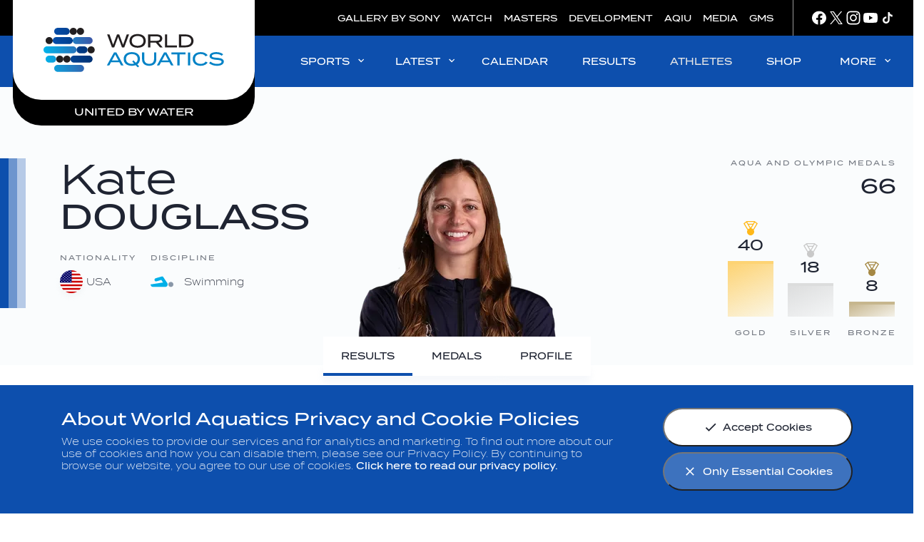

--- FILE ---
content_type: text/html;charset=utf-8
request_url: https://www.worldaquatics.com/athletes/1057344/kate-douglass
body_size: 35429
content:
<!doctype html>
<html lang="en">
<head>
	<meta charset="UTF-8">
	<meta http-equiv="X-UA-Compatible" content="IE=edge,chrome=1">
    <meta name="viewport" content="width=device-width, initial-scale=1.0, viewport-fit=cover">

    <link rel="apple-touch-icon" sizes="180x180" href="/resources/v2.12.35/i/elements/apple-touch-icon.png">
    <link rel="icon" type="image/png" sizes="32x32" href="/resources/v2.12.35/i/elements/favicon-32x32.png">
    <link rel="icon" type="image/png" sizes="16x16" href="/resources/v2.12.35/i/elements/favicon-16x16.png">
    <link rel="manifest" href="/resources/v2.12.35/site.webmanifest">
    <link rel="mask-icon" href="/resources/v2.12.35/i/elements/safari-pinned-tab.svg" color="#00619e">
    <link rel="shortcut icon" href="/resources/v2.12.35/i/elements/favicon.ico">
    <meta name="msapplication-TileColor" content="#00619e">
    <meta name="msapplication-config" content="/resources/v2.12.35/browserconfig.xml">
    <meta name="theme-color" content="#00619e">

    <meta name="twitter:title" content="Kate DOUGLASS | Results | World Aquatics Official"/>
<meta name="twitter:creator:id" content="136298878"/>
<meta name="twitter:card" content="summary_large_image"/>
<meta name="twitter:url" content="www.worldaquatics.com/athletes/1057344/kate-douglass"/>
<meta name="twitter:image" content="https://resources.fina.org/photo-resources/2020/09/28/86dd0ae2-0883-48db-95f8-f90aa6aaa93a/fina-org.jpg?width=1024&height=512"/>
<meta name="twitter:image:height" content="512"/>
<meta property="og:image" content="https://resources.fina.org/photo-resources/2020/09/28/86dd0ae2-0883-48db-95f8-f90aa6aaa93a/fina-org.jpg?width=1200&height=630"/>
<title>Kate DOUGLASS | Results | World Aquatics Official</title>
<meta property="og:image:height" content="630"/>
<meta property="og:image:width" content="1200"/>
<meta property="og:type" content="website"/>
<meta property="og:image:type" content="image/jpeg"/>
<meta name="description" content="The personal bests and latest results for Kate DOUGLASS"/>
<meta property="og:site_name" content="World Aquatics"/>
<meta name="twitter:site" content="@fina1908"/>
<meta name="twitter:description" content="The personal bests and latest results for Kate DOUGLASS"/>
<meta property="og:url" content="www.worldaquatics.com/athletes/1057344/kate-douglass"/>
<meta name="twitter:image:width" content="1024"/>
<meta property="og:title" content="Kate DOUGLASS | Results | World Aquatics Official"/>
<meta property="og:description" content="The personal bests and latest results for Kate DOUGLASS"/>


    <link rel="preload" href="/resources/v2.12.35/fonts/Termina-Light.woff2" as="font" crossorigin>
    <link rel="preload" href="/resources/v2.12.35/fonts/Termina-Regular.woff2" as="font" crossorigin>
    <link rel="preload" href="/resources/v2.12.35/fonts/Termina-Medium.woff2" as="font" crossorigin>

    <link rel="stylesheet" href="/resources/v2.12.35/styles/screen.css" />

    <script>
        window.RESOURCES_VERSION = 'v2.12.35';
    </script>

    




    <base href="https://www.worldaquatics.com/">
    <link rel="canonical" href="https://www.worldaquatics.com/athletes/1057344/kate-douglass">

    
    









        
        
        
        

        
        
        
        
<script src="//translations.platform.pulselive.com/fina/en.js"></script>


<!-- Google Tag Manager -->
<script>
    let tagManagerInit;
    function initTM(w,d,s,l,i){w[l]=w[l]||[];w[l].push({'gtm.start':
    new Date().getTime(),event:'gtm.js'});var f=d.getElementsByTagName(s)[0],
    j=d.createElement(s),dl=l!='dataLayer'?'&l='+l:'';j.async=true;j.src=
    'https://www.googletagmanager.com/gtm.js?id='+i+dl+'';f.parentNode.insertBefore(j,f);
    tagManagerInit = true;
    };
    if(localStorage.getItem( 'only-essential-cookies' ) === 'false'){
        initTM( window,document,'script','dataLayer','GTM-5PDQQQ4' );
    }
    window.addEventListener( 'cookiesAccepted', function(event){
        if (event.detail === 'all' && !tagManagerInit) {
            initTM( window,document,'script','dataLayer','GTM-5PDQQQ4' );
        }
    });
</script>
<!-- End Google Tag Manager -->

<script data-widget="facebook-pixel" data-script="fina_facebook-pixel" data-embed-code="!function(f,b,e,v,n,t,s)

{if(f.fbq)return;n=f.fbq=function(){n.callMethod?

n.callMethod.apply(n,arguments):n.queue.push(arguments)};

if(!f._fbq)f._fbq=n;n.push=n;n.loaded=!0;n.version='2.0';

n.queue=[];t=b.createElement(e);t.async=!0;

t.src=v;s=b.getElementsByTagName(e)[0];

s.parentNode.insertBefore(t,s)}(window,document,'script',

'https://connect.facebook.net/en_US/fbevents.js');

fbq('init', '260361962660436');

fbq('track', 'PageView');"></script>
<noscript>
    <img height="1" width="1" src="https://www.facebook.com/tr?id=260361962660436&ev=PageView&noscript=1"/>
</noscript>

</head>
<body class="white-bg" data-widget="viewport-glue">

    <a class="skip-to" href="#main-content">Skip to main content</a>


<div class="grs"
        data-script="fina_global-results,fina_results-table,fina_format-comp-dates"
        data-widget="global-results-strip"
        data-schedule-date-from="1"
        data-schedule-date-to="3"
        data-competition-date=""
        >
    <div class="grs__slider js-events-strip">
        <button class="grs__slider-btn grs__slider-btn--prev js-prev-btn u-hide-tablet is-inactive" aria-label="Previous">
	<svg class="icon " aria-hidden="true">
		<use xmlns:xlink="http://www.w3.org/1999/xlink" xlink:href="/resources/v2.12.35/i/svg-output/icons.svg#icn-chevron-right"></use>
	</svg>
        </button>

        <header class="grs__header wrapper js-grs-header">
            <h2 class="grs__title">SWIMMING WORLD CUP 2025</h2>
        </header>

        <div class="grs__list wrapper js-events-container"></div>

        <button class="grs__slider-btn grs__slider-btn--next js-next-btn u-hide-tablet is-inactive" aria-label="Next">
	<svg class="icon " aria-hidden="true">
		<use xmlns:xlink="http://www.w3.org/1999/xlink" xlink:href="/resources/v2.12.35/i/svg-output/icons.svg#icn-chevron-right"></use>
	</svg>
        </button>
    </div>

    <div class="grs__footer"> 
        <button class="grs__button js-view-all u-show-tablet">
	<svg class="icon " aria-hidden="true">
		<use xmlns:xlink="http://www.w3.org/1999/xlink" xlink:href="/resources/v2.12.35/i/svg-output/icons.svg#icn-arrow-down"></use>
	</svg>
            <span class="grs__btn-txt--all">View All</span>
            <span class="grs__btn-txt--less">Show Less</span>
        </button>
    </div>
</div>





<section id="js-cookie-notice" class="cookie-notice u-hide">
    <div class="cookie-notice__body wrapper">
        <div class="cookie-notice__text">
                <h2 class="cookie-notice__title">About World Aquatics Privacy and Cookie Policies</h2>

                <p class="cookie-notice__message">We use cookies to provide our services and for analytics and marketing. To find out more about our use of cookies and how you can disable them, please see our Privacy Policy. By continuing to browse our website, you agree to our use of cookies. <a href="/privacy-policy" class="cookie-notice__link">Click here to read our privacy policy.</a></p>
        </div>
        <div class="cookie-notice__buttons">
            <button class="button cookie-notice__button js-cookie-notice-btn" data-accept-all-cookies="true">
	<svg class="icon button__icon" aria-hidden="true">
		<use xmlns:xlink="http://www.w3.org/1999/xlink" xlink:href="/resources/v2.12.35/i/svg-output/icons.svg#icn-check"></use>
	</svg>
                <span>Accept Cookies</span>
            </button>

            <button class="button button--primary cookie-notice__button cookie-notice__button--alt js-cookie-notice-btn" data-accept-all-cookies="false">
	<svg class="icon button__icon" aria-hidden="true">
		<use xmlns:xlink="http://www.w3.org/1999/xlink" xlink:href="/resources/v2.12.35/i/svg-output/icons.svg#icn-close"></use>
	</svg>
                <span>Only Essential Cookies</span>
            </button>
        </div>
    </div>
</section>





<div class="main-logo header-grid js-main-logo">
    <div class="main-logo__wrapper">
        <a href="/" class="main-logo__link" title="Home">
            <span class="u-screen-reader">Home</span>
        </a>
        <span class="main-logo__sub">United by Water</span>
    </div>
</div>





<section class="top-navigation">

    <div class="top-navigation__wrapper">

        <div class="top-navigation__links-wrapper">
        

        <nav id="" class="top-navigation__list" aria-label="Top Navigation" role="navigation" >
            <ul class="linked-list js-dynamic-list">

        <li class="linked-list__item   ">
                <a class="linked-list__link " href="https://www.photogallery.worldaquatics.com/" target="_blank" rel="noopener">
                        GALLERY BY SONY
                </a>
        </li>

        <li class="linked-list__item   ">
                <a class="linked-list__link " href="/where-to-watch" >
                        WATCH
                </a>
        </li>

        <li class="linked-list__item   ">
                <a class="linked-list__link " href="/masters" >
                        MASTERS
                </a>
        </li>

        <li class="linked-list__item   ">
                <a class="linked-list__link " href="/development" >
                        DEVELOPMENT
                </a>
        </li>

        <li class="linked-list__item   ">
                <a class="linked-list__link " href="https://aquaticsintegrity.com" target="_blank" rel="noopener">
                        AQIU
                </a>
        </li>

        <li class="linked-list__item   ">
                <a class="linked-list__link " href="/media-corner" >
                        MEDIA
                </a>
        </li>

        <li class="linked-list__item   ">
                <a class="linked-list__link " href="/gms" >
                        GMS
                </a>
        </li>
            </ul>
        </nav>
            
            


<div class="social-links">


        <nav id="" class="social-links__list" aria-label="Social Links" role="navigation" >
            <ul class="linked-list js-dynamic-list">

        <li class="linked-list__item icn-facebook  ">
                <a class="linked-list__link " href="https://www.facebook.com/worldaquatics1908" target="_blank" rel="noopener">
                </a>
        </li>

        <li class="linked-list__item icn-twitter  ">
                <a class="linked-list__link " href="https://twitter.com/worldaquatics" target="_blank" rel="noopener">
                </a>
        </li>

        <li class="linked-list__item icn-insta  ">
                <a class="linked-list__link " href="https://www.instagram.com/world_aquatics" target="_blank" rel="noopener">
                </a>
        </li>

        <li class="linked-list__item icn-youtube  ">
                <a class="linked-list__link " href="https://www.youtube.com/channel/UCZko_COpTM4_d2kPrxZfzFg" target="_blank" rel="noopener">
                </a>
        </li>

        <li class="linked-list__item icn-tiktok  ">
                <a class="linked-list__link " href="https://www.tiktok.com/@worldaquatics?is_from_webapp=1&sender_device=pc" target="_blank" rel="noopener">
                </a>
        </li>
            </ul>
        </nav>

</div>



        </div>

    </div>

</section>

<header class="main-navigation header-grid js-main-nav" data-script="fina_main-navigation" data-widget="main-navigation">

    <a href="/" class="main-navigation__docked-logo__link" title="Home">
        <span class="u-screen-reader">Home</span>
    </a>

    <div class="main-navigation__header" data-widget="desktop-navigation">

        <nav id="" class="main-navigation__desktop-list js-desktop-nav" aria-label="Main Navigation" role="navigation"  >
            <ul class="linked-list js-dynamic-list">


        <li class="linked-list__item disciplines has-children ">
            <button class="linked-list__dropdown-label js-dropdown-btn " aria-haspopup="true"> 
                SPORTS
	<svg class="icon main-navigation__chevron-right u-show-desktop" aria-hidden="true">
		<use xmlns:xlink="http://www.w3.org/1999/xlink" xlink:href="/resources/v2.12.35/i/svg-output/icons.svg#icn-chevron-right"></use>
	</svg>
	<svg class="icon main-navigation__chevron-down u-hide-desktop" aria-hidden="true">
		<use xmlns:xlink="http://www.w3.org/1999/xlink" xlink:href="/resources/v2.12.35/i/svg-output/icons.svg#icn-chevron-down"></use>
	</svg>
            </button>

            <ul class="linked-list__dropdown main-navigation__dropdown" role="group" aria-expanded="false" aria-hidden="true">

            <li class="linked-list__item main-navigation__discipline-item swimming  ">
                <a class="linked-list__link  " href="/swimming" >
                    <div class="main-navigation__discipline-icon-wrapper t-swimming">
	<svg class="icon main-navigation__discipline-icon" aria-hidden="true">
		<use xmlns:xlink="http://www.w3.org/1999/xlink" xlink:href="/resources/v2.12.35/i/svg-output/icons.svg#icn-swimming"></use>
	</svg>
                        <span class="main-navigation__link-label-wrap">
                            <span class="main-navigation__link-label">
                                SWIMMING
                            </span>
                        </span>
                    </div>
                </a>
            </li>

            <li class="linked-list__item main-navigation__discipline-item waterpolo  ">
                <a class="linked-list__link  " href="/water-polo" >
                    <div class="main-navigation__discipline-icon-wrapper t-waterpolo">
	<svg class="icon main-navigation__discipline-icon" aria-hidden="true">
		<use xmlns:xlink="http://www.w3.org/1999/xlink" xlink:href="/resources/v2.12.35/i/svg-output/icons.svg#icn-waterpolo"></use>
	</svg>
                        <span class="main-navigation__link-label-wrap">
                            <span class="main-navigation__link-label">
                                WATER POLO
                            </span>
                        </span>
                    </div>
                </a>
            </li>

            <li class="linked-list__item main-navigation__discipline-item diving  ">
                <a class="linked-list__link  " href="/diving" >
                    <div class="main-navigation__discipline-icon-wrapper t-diving">
	<svg class="icon main-navigation__discipline-icon" aria-hidden="true">
		<use xmlns:xlink="http://www.w3.org/1999/xlink" xlink:href="/resources/v2.12.35/i/svg-output/icons.svg#icn-diving"></use>
	</svg>
                        <span class="main-navigation__link-label-wrap">
                            <span class="main-navigation__link-label">
                                DIVING
                            </span>
                        </span>
                    </div>
                </a>
            </li>

            <li class="linked-list__item main-navigation__discipline-item artisticswimming  ">
                <a class="linked-list__link  " href="/artistic-swimming" >
                    <div class="main-navigation__discipline-icon-wrapper t-artisticswimming">
	<svg class="icon main-navigation__discipline-icon" aria-hidden="true">
		<use xmlns:xlink="http://www.w3.org/1999/xlink" xlink:href="/resources/v2.12.35/i/svg-output/icons.svg#icn-artisticswimming"></use>
	</svg>
                        <span class="main-navigation__link-label-wrap">
                            <span class="main-navigation__link-label">
                                ARTISTIC SWIMMING
                            </span>
                        </span>
                    </div>
                </a>
            </li>

            <li class="linked-list__item main-navigation__discipline-item openwater  ">
                <a class="linked-list__link  " href="/open-water" >
                    <div class="main-navigation__discipline-icon-wrapper t-openwater">
	<svg class="icon main-navigation__discipline-icon" aria-hidden="true">
		<use xmlns:xlink="http://www.w3.org/1999/xlink" xlink:href="/resources/v2.12.35/i/svg-output/icons.svg#icn-openwater"></use>
	</svg>
                        <span class="main-navigation__link-label-wrap">
                            <span class="main-navigation__link-label">
                                OPEN WATER SWIMMING
                            </span>
                        </span>
                    </div>
                </a>
            </li>

            <li class="linked-list__item main-navigation__discipline-item highdiving  ">
                <a class="linked-list__link  " href="/high-diving" >
                    <div class="main-navigation__discipline-icon-wrapper t-highdiving">
	<svg class="icon main-navigation__discipline-icon" aria-hidden="true">
		<use xmlns:xlink="http://www.w3.org/1999/xlink" xlink:href="/resources/v2.12.35/i/svg-output/icons.svg#icn-highdiving"></use>
	</svg>
                        <span class="main-navigation__link-label-wrap">
                            <span class="main-navigation__link-label">
                                HIGH DIVING
                            </span>
                        </span>
                    </div>
                </a>
            </li>
            </ul>
        </li>


        <li class="linked-list__item  has-children ">
            <button class="linked-list__dropdown-label js-dropdown-btn " aria-haspopup="true"> 
                LATEST
	<svg class="icon main-navigation__chevron-right u-show-desktop" aria-hidden="true">
		<use xmlns:xlink="http://www.w3.org/1999/xlink" xlink:href="/resources/v2.12.35/i/svg-output/icons.svg#icn-chevron-right"></use>
	</svg>
	<svg class="icon main-navigation__chevron-down u-hide-desktop" aria-hidden="true">
		<use xmlns:xlink="http://www.w3.org/1999/xlink" xlink:href="/resources/v2.12.35/i/svg-output/icons.svg#icn-chevron-down"></use>
	</svg>
            </button>

            <ul class="linked-list__dropdown main-navigation__dropdown" role="group" aria-expanded="false" aria-hidden="true">

            <li class="linked-list__item   ">
                <a class="linked-list__link  " href="/news" >
                    <span class="main-navigation__link-label-wrap">
                        <span class="main-navigation__link-label">
                            NEWS
                        </span>
                    </span>
                </a>
            </li>

            <li class="linked-list__item   ">
                <a class="linked-list__link  " href="/videos" >
                    <span class="main-navigation__link-label-wrap">
                        <span class="main-navigation__link-label">
                            VIDEOS
                        </span>
                    </span>
                </a>
            </li>

            <li class="linked-list__item   ">
                <a class="linked-list__link  " href="/photos" >
                    <span class="main-navigation__link-label-wrap">
                        <span class="main-navigation__link-label">
                            PHOTOS
                        </span>
                    </span>
                </a>
            </li>
            </ul>
        </li>


            <li class="linked-list__item   ">
                <a class="linked-list__link  " href="/competitions" >
                    <span class="main-navigation__link-label-wrap">
                        <span class="main-navigation__link-label">
                            CALENDAR
                        </span>
                    </span>
                </a>
            </li>


            <li class="linked-list__item  has-children ">
                <a class="linked-list__link  " href="/results" >
                    <span class="main-navigation__link-label-wrap">
                        <span class="main-navigation__link-label">
                            RESULTS
                        </span>
                    </span>
                </a>
            </li>


            <li class="linked-list__item   ">
                <a class="linked-list__link is-active " href="/athletes" >
                    <span class="main-navigation__link-label-wrap">
                        <span class="main-navigation__link-label">
                            ATHLETES
                        </span>
                    </span>
                </a>
            </li>


            <li class="linked-list__item   ">
                <a class="linked-list__link  is-external-link" href="https://shop-worldaquatics.com/" target="_blank" rel="noopener">
                    <span class="main-navigation__link-label-wrap">
                        <span class="main-navigation__link-label">
                            SHOP
                        </span>
                    </span>
                </a>
            </li>


        <li class="linked-list__item  has-children ">
            <button class="linked-list__dropdown-label js-dropdown-btn " aria-haspopup="true"> 
                MORE
	<svg class="icon main-navigation__chevron-right u-show-desktop" aria-hidden="true">
		<use xmlns:xlink="http://www.w3.org/1999/xlink" xlink:href="/resources/v2.12.35/i/svg-output/icons.svg#icn-chevron-right"></use>
	</svg>
	<svg class="icon main-navigation__chevron-down u-hide-desktop" aria-hidden="true">
		<use xmlns:xlink="http://www.w3.org/1999/xlink" xlink:href="/resources/v2.12.35/i/svg-output/icons.svg#icn-chevron-down"></use>
	</svg>
            </button>

            <ul class="linked-list__dropdown main-navigation__dropdown" role="group" aria-expanded="false" aria-hidden="true">

            <li class="linked-list__item   ">
                <a class="linked-list__link  " href="/about" >
                    <span class="main-navigation__link-label-wrap">
                        <span class="main-navigation__link-label">
                            ABOUT US
                        </span>
                    </span>
                </a>
            </li>

            <li class="linked-list__item   ">
                <a class="linked-list__link  " href="/about/careers" >
                    <span class="main-navigation__link-label-wrap">
                        <span class="main-navigation__link-label">
                            CAREERS
                        </span>
                    </span>
                </a>
            </li>

            <li class="linked-list__item   ">
                <a class="linked-list__link  " href="/structure" >
                    <span class="main-navigation__link-label-wrap">
                        <span class="main-navigation__link-label">
                            STRUCTURE
                        </span>
                    </span>
                </a>
            </li>

            <li class="linked-list__item   ">
                <a class="linked-list__link  " href="/rules" >
                    <span class="main-navigation__link-label-wrap">
                        <span class="main-navigation__link-label">
                            RULES
                        </span>
                    </span>
                </a>
            </li>

            <li class="linked-list__item   ">
                <a class="linked-list__link  " href="/members" >
                    <span class="main-navigation__link-label-wrap">
                        <span class="main-navigation__link-label">
                            MEMBERS
                        </span>
                    </span>
                </a>
            </li>

            <li class="linked-list__item   ">
                <a class="linked-list__link  " href="/partners" >
                    <span class="main-navigation__link-label-wrap">
                        <span class="main-navigation__link-label">
                            PARTNERS
                        </span>
                    </span>
                </a>
            </li>
            </ul>
        </li>
            </ul>
        </nav>
    </div>

    <div class="main-navigation__mobile" data-widget="mobile-navigation">
        <button class="main-navigation__mobile-nav-btn js-mobile-nav-btn" type="button" aria-label="Menu" aria-controls="mobile-menu">
	<svg class="icon main-navigation__mobile-nav-btn-open" aria-hidden="true">
		<use xmlns:xlink="http://www.w3.org/1999/xlink" xlink:href="/resources/v2.12.35/i/svg-output/icons.svg#icn-mobile-menu"></use>
	</svg>
	<svg class="icon main-navigation__mobile-nav-btn-close" aria-hidden="true">
		<use xmlns:xlink="http://www.w3.org/1999/xlink" xlink:href="/resources/v2.12.35/i/svg-output/icons.svg#icn-nav-close"></use>
	</svg>
            <span class="u-screen-reader">label.toggleMobileNavigation</span>
        </button>

        <div class="main-navigation__mobile-inner js-mobile-nav">

        <nav id="mobile-menu" class="main-navigation__mobile-list" aria-label="Main Navigation" role="navigation"  aria-hidden="true">
            <ul class="linked-list js-dynamic-list">


        <li class="linked-list__item disciplines has-children ">
            <button class="linked-list__dropdown-label js-dropdown-btn " aria-haspopup="true"> 
                SPORTS
	<svg class="icon main-navigation__chevron-right u-show-desktop" aria-hidden="true">
		<use xmlns:xlink="http://www.w3.org/1999/xlink" xlink:href="/resources/v2.12.35/i/svg-output/icons.svg#icn-chevron-right"></use>
	</svg>
	<svg class="icon main-navigation__chevron-down u-hide-desktop" aria-hidden="true">
		<use xmlns:xlink="http://www.w3.org/1999/xlink" xlink:href="/resources/v2.12.35/i/svg-output/icons.svg#icn-chevron-down"></use>
	</svg>
            </button>

            <ul class="linked-list__dropdown main-navigation__dropdown" role="group" aria-expanded="false" aria-hidden="true">
                    <button class="linked-list__back-btn js-back-btn" aria-label="Return to previous menu level">
                        SPORTS
	<svg class="icon main-navigation__chevron-back u-show-desktop" aria-hidden="true">
		<use xmlns:xlink="http://www.w3.org/1999/xlink" xlink:href="/resources/v2.12.35/i/svg-output/icons.svg#icn-chevron-right"></use>
	</svg>
                    </button>

            <li class="linked-list__item main-navigation__discipline-item swimming  ">
                <a class="linked-list__link  " href="/swimming" >
                    <div class="main-navigation__discipline-icon-wrapper t-swimming">
	<svg class="icon main-navigation__discipline-icon" aria-hidden="true">
		<use xmlns:xlink="http://www.w3.org/1999/xlink" xlink:href="/resources/v2.12.35/i/svg-output/icons.svg#icn-swimming"></use>
	</svg>
                        <span class="main-navigation__link-label-wrap">
                            <span class="main-navigation__link-label">
                                SWIMMING
                            </span>
                        </span>
                    </div>
                </a>
            </li>

            <li class="linked-list__item main-navigation__discipline-item waterpolo  ">
                <a class="linked-list__link  " href="/water-polo" >
                    <div class="main-navigation__discipline-icon-wrapper t-waterpolo">
	<svg class="icon main-navigation__discipline-icon" aria-hidden="true">
		<use xmlns:xlink="http://www.w3.org/1999/xlink" xlink:href="/resources/v2.12.35/i/svg-output/icons.svg#icn-waterpolo"></use>
	</svg>
                        <span class="main-navigation__link-label-wrap">
                            <span class="main-navigation__link-label">
                                WATER POLO
                            </span>
                        </span>
                    </div>
                </a>
            </li>

            <li class="linked-list__item main-navigation__discipline-item diving  ">
                <a class="linked-list__link  " href="/diving" >
                    <div class="main-navigation__discipline-icon-wrapper t-diving">
	<svg class="icon main-navigation__discipline-icon" aria-hidden="true">
		<use xmlns:xlink="http://www.w3.org/1999/xlink" xlink:href="/resources/v2.12.35/i/svg-output/icons.svg#icn-diving"></use>
	</svg>
                        <span class="main-navigation__link-label-wrap">
                            <span class="main-navigation__link-label">
                                DIVING
                            </span>
                        </span>
                    </div>
                </a>
            </li>

            <li class="linked-list__item main-navigation__discipline-item artisticswimming  ">
                <a class="linked-list__link  " href="/artistic-swimming" >
                    <div class="main-navigation__discipline-icon-wrapper t-artisticswimming">
	<svg class="icon main-navigation__discipline-icon" aria-hidden="true">
		<use xmlns:xlink="http://www.w3.org/1999/xlink" xlink:href="/resources/v2.12.35/i/svg-output/icons.svg#icn-artisticswimming"></use>
	</svg>
                        <span class="main-navigation__link-label-wrap">
                            <span class="main-navigation__link-label">
                                ARTISTIC SWIMMING
                            </span>
                        </span>
                    </div>
                </a>
            </li>

            <li class="linked-list__item main-navigation__discipline-item openwater  ">
                <a class="linked-list__link  " href="/open-water" >
                    <div class="main-navigation__discipline-icon-wrapper t-openwater">
	<svg class="icon main-navigation__discipline-icon" aria-hidden="true">
		<use xmlns:xlink="http://www.w3.org/1999/xlink" xlink:href="/resources/v2.12.35/i/svg-output/icons.svg#icn-openwater"></use>
	</svg>
                        <span class="main-navigation__link-label-wrap">
                            <span class="main-navigation__link-label">
                                OPEN WATER SWIMMING
                            </span>
                        </span>
                    </div>
                </a>
            </li>

            <li class="linked-list__item main-navigation__discipline-item highdiving  ">
                <a class="linked-list__link  " href="/high-diving" >
                    <div class="main-navigation__discipline-icon-wrapper t-highdiving">
	<svg class="icon main-navigation__discipline-icon" aria-hidden="true">
		<use xmlns:xlink="http://www.w3.org/1999/xlink" xlink:href="/resources/v2.12.35/i/svg-output/icons.svg#icn-highdiving"></use>
	</svg>
                        <span class="main-navigation__link-label-wrap">
                            <span class="main-navigation__link-label">
                                HIGH DIVING
                            </span>
                        </span>
                    </div>
                </a>
            </li>
            </ul>
        </li>


        <li class="linked-list__item  has-children ">
            <button class="linked-list__dropdown-label js-dropdown-btn " aria-haspopup="true"> 
                LATEST
	<svg class="icon main-navigation__chevron-right u-show-desktop" aria-hidden="true">
		<use xmlns:xlink="http://www.w3.org/1999/xlink" xlink:href="/resources/v2.12.35/i/svg-output/icons.svg#icn-chevron-right"></use>
	</svg>
	<svg class="icon main-navigation__chevron-down u-hide-desktop" aria-hidden="true">
		<use xmlns:xlink="http://www.w3.org/1999/xlink" xlink:href="/resources/v2.12.35/i/svg-output/icons.svg#icn-chevron-down"></use>
	</svg>
            </button>

            <ul class="linked-list__dropdown main-navigation__dropdown" role="group" aria-expanded="false" aria-hidden="true">
                    <button class="linked-list__back-btn js-back-btn" aria-label="Return to previous menu level">
                        LATEST
	<svg class="icon main-navigation__chevron-back u-show-desktop" aria-hidden="true">
		<use xmlns:xlink="http://www.w3.org/1999/xlink" xlink:href="/resources/v2.12.35/i/svg-output/icons.svg#icn-chevron-right"></use>
	</svg>
                    </button>

            <li class="linked-list__item   ">
                <a class="linked-list__link  " href="/news" >
                    <span class="main-navigation__link-label-wrap">
                        <span class="main-navigation__link-label">
                            NEWS
                        </span>
                    </span>
                </a>
            </li>

            <li class="linked-list__item   ">
                <a class="linked-list__link  " href="/videos" >
                    <span class="main-navigation__link-label-wrap">
                        <span class="main-navigation__link-label">
                            VIDEOS
                        </span>
                    </span>
                </a>
            </li>

            <li class="linked-list__item   ">
                <a class="linked-list__link  " href="/photos" >
                    <span class="main-navigation__link-label-wrap">
                        <span class="main-navigation__link-label">
                            PHOTOS
                        </span>
                    </span>
                </a>
            </li>
            </ul>
        </li>


            <li class="linked-list__item   ">
                <a class="linked-list__link  " href="/competitions" >
                    <span class="main-navigation__link-label-wrap">
                        <span class="main-navigation__link-label">
                            CALENDAR
                        </span>
                    </span>
                </a>
            </li>


            <li class="linked-list__item  has-children ">
                <a class="linked-list__link  " href="/results" >
                    <span class="main-navigation__link-label-wrap">
                        <span class="main-navigation__link-label">
                            RESULTS
                        </span>
                    </span>
                </a>
            </li>


            <li class="linked-list__item   ">
                <a class="linked-list__link is-active " href="/athletes" >
                    <span class="main-navigation__link-label-wrap">
                        <span class="main-navigation__link-label">
                            ATHLETES
                        </span>
                    </span>
                </a>
            </li>


            <li class="linked-list__item   ">
                <a class="linked-list__link  is-external-link" href="https://shop-worldaquatics.com/" target="_blank" rel="noopener">
                    <span class="main-navigation__link-label-wrap">
                        <span class="main-navigation__link-label">
                            SHOP
                        </span>
                    </span>
                </a>
            </li>


        <li class="linked-list__item  has-children ">
            <button class="linked-list__dropdown-label js-dropdown-btn " aria-haspopup="true"> 
                MORE
	<svg class="icon main-navigation__chevron-right u-show-desktop" aria-hidden="true">
		<use xmlns:xlink="http://www.w3.org/1999/xlink" xlink:href="/resources/v2.12.35/i/svg-output/icons.svg#icn-chevron-right"></use>
	</svg>
	<svg class="icon main-navigation__chevron-down u-hide-desktop" aria-hidden="true">
		<use xmlns:xlink="http://www.w3.org/1999/xlink" xlink:href="/resources/v2.12.35/i/svg-output/icons.svg#icn-chevron-down"></use>
	</svg>
            </button>

            <ul class="linked-list__dropdown main-navigation__dropdown" role="group" aria-expanded="false" aria-hidden="true">
                    <button class="linked-list__back-btn js-back-btn" aria-label="Return to previous menu level">
                        MORE
	<svg class="icon main-navigation__chevron-back u-show-desktop" aria-hidden="true">
		<use xmlns:xlink="http://www.w3.org/1999/xlink" xlink:href="/resources/v2.12.35/i/svg-output/icons.svg#icn-chevron-right"></use>
	</svg>
                    </button>

            <li class="linked-list__item   ">
                <a class="linked-list__link  " href="/about" >
                    <span class="main-navigation__link-label-wrap">
                        <span class="main-navigation__link-label">
                            ABOUT US
                        </span>
                    </span>
                </a>
            </li>

            <li class="linked-list__item   ">
                <a class="linked-list__link  " href="/about/careers" >
                    <span class="main-navigation__link-label-wrap">
                        <span class="main-navigation__link-label">
                            CAREERS
                        </span>
                    </span>
                </a>
            </li>

            <li class="linked-list__item   ">
                <a class="linked-list__link  " href="/structure" >
                    <span class="main-navigation__link-label-wrap">
                        <span class="main-navigation__link-label">
                            STRUCTURE
                        </span>
                    </span>
                </a>
            </li>

            <li class="linked-list__item   ">
                <a class="linked-list__link  " href="/rules" >
                    <span class="main-navigation__link-label-wrap">
                        <span class="main-navigation__link-label">
                            RULES
                        </span>
                    </span>
                </a>
            </li>

            <li class="linked-list__item   ">
                <a class="linked-list__link  " href="/members" >
                    <span class="main-navigation__link-label-wrap">
                        <span class="main-navigation__link-label">
                            MEMBERS
                        </span>
                    </span>
                </a>
            </li>

            <li class="linked-list__item   ">
                <a class="linked-list__link  " href="/partners" >
                    <span class="main-navigation__link-label-wrap">
                        <span class="main-navigation__link-label">
                            PARTNERS
                        </span>
                    </span>
                </a>
            </li>
            </ul>
        </li>
            </ul>
        </nav>

            


<div class="additional-links">


        <nav id="" class="additional-links__list" aria-label="Top Navigation" role="navigation" >
            <ul class="linked-list js-dynamic-list">

        <li class="linked-list__item   ">
                <a class="linked-list__link " href="https://www.photogallery.worldaquatics.com/" target="_blank" rel="noopener">
                        GALLERY BY SONY
                </a>
        </li>

        <li class="linked-list__item   ">
                <a class="linked-list__link " href="/where-to-watch" >
                        WATCH
                </a>
        </li>

        <li class="linked-list__item   ">
                <a class="linked-list__link " href="/masters" >
                        MASTERS
                </a>
        </li>

        <li class="linked-list__item   ">
                <a class="linked-list__link " href="/development" >
                        DEVELOPMENT
                </a>
        </li>

        <li class="linked-list__item   ">
                <a class="linked-list__link " href="https://aquaticsintegrity.com" target="_blank" rel="noopener">
                        AQIU
                </a>
        </li>

        <li class="linked-list__item   ">
                <a class="linked-list__link " href="/media-corner" >
                        MEDIA
                </a>
        </li>

        <li class="linked-list__item   ">
                <a class="linked-list__link " href="/gms" >
                        GMS
                </a>
        </li>
            </ul>
        </nav>

</div>


<div class="social-links">


        <nav id="" class="social-links__list" aria-label="Social Links" role="navigation" >
            <ul class="linked-list js-dynamic-list">

        <li class="linked-list__item icn-facebook  ">
                <a class="linked-list__link " href="https://www.facebook.com/worldaquatics1908" target="_blank" rel="noopener">
                </a>
        </li>

        <li class="linked-list__item icn-twitter  ">
                <a class="linked-list__link " href="https://twitter.com/worldaquatics" target="_blank" rel="noopener">
                </a>
        </li>

        <li class="linked-list__item icn-insta  ">
                <a class="linked-list__link " href="https://www.instagram.com/world_aquatics" target="_blank" rel="noopener">
                </a>
        </li>

        <li class="linked-list__item icn-youtube  ">
                <a class="linked-list__link " href="https://www.youtube.com/channel/UCZko_COpTM4_d2kPrxZfzFg" target="_blank" rel="noopener">
                </a>
        </li>

        <li class="linked-list__item icn-tiktok  ">
                <a class="linked-list__link " href="https://www.tiktok.com/@worldaquatics?is_from_webapp=1&sender_device=pc" target="_blank" rel="noopener">
                </a>
        </li>
            </ul>
        </nav>

</div>


        </div>
    </div>

    <div class="main-navigation__under-slot js-under-nav-marker"></div>

</header>


<div class="body-content js-body-content">

    <main id="main-content">
    	


    <div class="athlete-header t-swimming" data-script="fina_athlete-header" data-widget="athlete-header">

        <div class="athlete-header__container wrapper">

            <div class="athlete-header__athlete-info">

                <h1 data-script="fina_fit-text">
                    <span
                        class="athlete-header__athlete-firstname fit"
                        data-widget="fit-text"
                        data-min="12"
                        data-max="58"
                    >Kate</span>
                    <br/>
                    <span
                        class="athlete-header__athlete-lastname fit"
                        data-widget="fit-text"
                        data-min="14"
                        data-max="64"
                    >DOUGLASS</span>
                </h1>

                <div class="athlete-header__athlete-details-wrapper">

                    <div class="athlete-header__athlete-nationality">
                        <span class="athlete-header__athlete-nationality--title">Nationality</span>
                        <div class="athlete-header__athlete-nationality--flag">
	<div class="flag athlete-header__country-flag">
		<img class="flag__img" aria-hidden="true" src="/resources/v2.12.35/i/elements/flags/usa.png" alt="USA">
	</div>
                            <span class="athlete-header__athlete-nationality--country">USA</span>
                        </div>
                    </div>

                    <div class="athlete-header__athlete-discipline">
                        <span class="athlete-header__athlete-discipline--title">Discipline</span>
                            <div class="athlete-header__athlete-discipline--icon">
    <div class="discipline-icon athlete-header__disc-icon t-swimming discipline-icon--swimming" aria-hidden="true">
        <div class="discipline-icon__holder">
	<svg class="icon discipline-icon__icon " aria-hidden="true">
		<use xmlns:xlink="http://www.w3.org/1999/xlink" xlink:href="/resources/v2.12.35/i/svg-output/icons.svg#icn-swimming"></use>
	</svg>
        </div>
    </div>
                                <span class="athlete-header__athlete-discipline--name">Swimming</span>
                            </div>
                    </div>
                </div>

            </div>

            <div class="athlete-header__athlete-image">
                

    <div class="athlete-header__profile" data-widget="lazy-load-images">
    <div
        class="js-lazy-load u-observed lazy-image-wrapper athlete-header__profile--image-frame"
    >
                         <picture class="athlete-header__profile--picture object-fit-cover-picture ">
                    <source class="" srcset="https://resources.fina.org/photo-resources/2025/07/27/c27a521e-2a5e-41f7-b9b5-26603114f0cf/2676a83c-43d3-415b-9de5-866995e9ec26?width=350" media="(min-width: 1px)">
                    <img
                        class="athlete-header__profile--image  object-fit-cover-picture__img"
                        src="https://resources.fina.org/photo-resources/2025/07/27/c27a521e-2a5e-41f7-b9b5-26603114f0cf/2676a83c-43d3-415b-9de5-866995e9ec26?width=350"
                        alt="Kate DOUGLASS"
                    >
        </picture>
 
    </div>
    </div>

            </div>

            <div class="athlete-header__medal-graph">
                


    <div class="athlete-header__header-graphs-title">
        <header class="widget-header  widget-header__no-link-to">
                <h2 class="widget-header__title">AQUA and Olympic medals</h2>
        </header>
        66
    </div>

    <div class="athlete-header__header-graphs">

        <div class="athlete-header__bar-chart-wrapper">
            <div class="athlete-header__bar-chart-medal-wrapper">
	<svg class="icon athlete-header__athlete-medal athlete-header__athlete-medal--gold" aria-hidden="true">
		<use xmlns:xlink="http://www.w3.org/1999/xlink" xlink:href="/resources/v2.12.35/i/svg-output/icons.svg#icn-medal"></use>
	</svg>
                40
            </div>
            <div class="athlete-header__bar-chart athlete-header__bar-chart--gold collapsed js-bar-chart" data-value="40" data-total-value="66"></div>
            <span class="athlete-header__medal-type">Gold</span>
        </div>

        <div class="athlete-header__bar-chart-wrapper">
            <div class="athlete-header__bar-chart-medal-wrapper">
	<svg class="icon athlete-header__athlete-medal athlete-header__athlete-medal--silver" aria-hidden="true">
		<use xmlns:xlink="http://www.w3.org/1999/xlink" xlink:href="/resources/v2.12.35/i/svg-output/icons.svg#icn-medal"></use>
	</svg>
                18
            </div>
            <div class="athlete-header__bar-chart athlete-header__bar-chart--silver collapsed js-bar-chart" data-value="18" data-total-value="66"></div>
            <span class="athlete-header__medal-type">Silver</span>
        </div>

        <div class="athlete-header__bar-chart-wrapper">
            <div class="athlete-header__bar-chart-medal-wrapper">
	<svg class="icon athlete-header__athlete-medal athlete-header__athlete-medal--bronze" aria-hidden="true">
		<use xmlns:xlink="http://www.w3.org/1999/xlink" xlink:href="/resources/v2.12.35/i/svg-output/icons.svg#icn-medal"></use>
	</svg>
                8
            </div>
            <div class="athlete-header__bar-chart athlete-header__bar-chart--bronze collapsed js-bar-chart" data-value="8" data-total-value="66"></div>
            <span class="athlete-header__medal-type">Bronze</span>
        </div>

    </div>


            </div>

        </div>

    </div>


    

    



    <div class="athlete-header__tabs tabs tabs--athlete widget" data-script="fina_tabs,fina_horizontal-nav" data-widget="tabs">

        <nav
            
            class="tabs__nav page-menu__nav js-dynamic-nav"
            aria-label="Athlete Tabs"
            role="navigation"
            data-widget=""
            data-component-class="tabs"
        >
            <ul class="tabs__list js-dynamic-list js-horizontal-scroll">


    <li class="tabs__item is-active   js-dynamic-child ">
            <a class="tabs__link is-active" href="https://www.worldaquatics.com/athletes/1057344/kate-douglass" title="Results" aria-label="Results" >
                <span class="tabs__link-label-wrap">
                    <span class="tabs__link-label">
                        Results

                    </span>
                </span>
            </a>
    </li>


    <li class="tabs__item    js-dynamic-child ">
            <a class="tabs__link " href="https://www.worldaquatics.com/athletes/1057344/kate-douglass/medals" title="Medals" aria-label="Medals" >
                <span class="tabs__link-label-wrap">
                    <span class="tabs__link-label">
                        Medals

                    </span>
                </span>
            </a>
    </li>


    <li class="tabs__item    js-dynamic-child ">
            <a class="tabs__link " href="https://www.worldaquatics.com/athletes/1057344/kate-douglass/profile" title="Profile" aria-label="Profile" >
                <span class="tabs__link-label-wrap">
                    <span class="tabs__link-label">
                        Profile

                    </span>
                </span>
            </a>
    </li>
            </ul>
        </nav>
        <div class="tabs__mobile-dropdown-holder js-mobile-dropdown-holder wrapper"></div>
    </div>


    <section class="athlete-table athlete-table--best-results widget wrapper" data-script="fina_athlete-best-results" data-widget="best-results">
        <header class="widget-header  widget-header__no-link-to">
                <h2 class="widget-header__title">Personal Best Results</h2>
        </header>

        <div class="athlete-table__scroller-ui js-scroller-ui u-hide u-hide-tablet">
	<svg class="icon athlete-table__scroller-icon" aria-hidden="true">
		<use xmlns:xlink="http://www.w3.org/1999/xlink" xlink:href="/resources/v2.12.35/i/svg-output/icons.svg#icn-touch"></use>
	</svg>
            Swipe or use arrows to view full table
            <button class="athlete-table__scroller-button athlete-table__scroller-button--left js-scroller-left">
	<svg class="icon athlete-table__scroller-button-icon" aria-hidden="true">
		<use xmlns:xlink="http://www.w3.org/1999/xlink" xlink:href="/resources/v2.12.35/i/svg-output/icons.svg#icn-chevron-right"></use>
	</svg>
            </button>
            <button class="athlete-table__scroller-button athlete-table__scroller-button--right js-scroller-right">
	<svg class="icon athlete-table__scroller-button-icon" aria-hidden="true">
		<use xmlns:xlink="http://www.w3.org/1999/xlink" xlink:href="/resources/v2.12.35/i/svg-output/icons.svg#icn-chevron-right"></use>
	</svg>
            </button>
        </div>

        <div class="athlete-table__mobile-swipe u-show-tablet u-hide js-scroller-ui">
	<svg class="icon athlete-table__mobile-swipe-icon" aria-hidden="true">
		<use xmlns:xlink="http://www.w3.org/1999/xlink" xlink:href="/resources/v2.12.35/i/svg-output/icons.svg#icn-touch"></use>
	</svg>
            Swipe horizontally to view full table
        </div>

        <div class="athlete-table__scroller js-scroller-wrapper">
            <table class="athlete-table__table js-scroller">
                <thead>
                    <tr class="athlete-table__header-row">
                        <th scope="col" class="athlete-table__header-cell athlete-table__header-cell--event">
                            Event
                        </th>
                        <th scope="col" class="athlete-table__header-cell athlete-table__header-cell--time u-text-center">
                            Time
                        </th>
                        <th scope="col" class="athlete-table__header-cell athlete-table__header-cell--medal u-text-center">
                            Medal
                        </th>
                            <th scope="col" class="athlete-table__header-cell athlete-table__header-cell--pool-length u-text-center">
                                Pool Length
                            </th>
                        <th scope="col" class="athlete-table__header-cell athlete-table__header-cell--age u-text-center">
                            Age*
                        </th>
                        <th scope="col" class="athlete-table__header-cell athlete-table__header-cell--comp">
                            Competition
                        </th>
                        <th scope="col" class="athlete-table__header-cell athlete-table__header-cell--comp-country u-text-center">
                            Comp Country
                        </th>
                        <th scope="col" class="athlete-table__header-cell athlete-table__header-cell--date u-text-center">
                            Date
                        </th>
                    </tr>
                </thead>
                <tbody>
                            <tr class="athlete-table__row">
                                <td class="athlete-table__cell athlete-table__cell--event">
                                    Women 50 Freestyle
                                </td>
                                <td class="athlete-table__cell athlete-table__cell--time u-text-center">
                                    <strong>23.05</strong>
                                </td>
                                <td class="athlete-table__cell u-text-center">
	<svg class="icon athlete-table__medal athlete-table__medal--silver" aria-hidden="true">
		<use xmlns:xlink="http://www.w3.org/1999/xlink" xlink:href="/resources/v2.12.35/i/svg-output/icons.svg#icn-medal"></use>
	</svg>
                                        <span class="u-screen-reader">Silver</span>
                                </td>
                                    <td class="athlete-table__cell u-text-center">
                                        25m
                                    </td>
                                <td class="athlete-table__cell u-text-center">
                                    23
                                </td>
                                <td class="athlete-table__cell">
                                    World Aquatics Swimming Championships (25m) 2024
                                </td>
                                <td class="athlete-table__cell athlete-table__cell--comp-country u-text-center">
                                        	<div class="flag athlete-table__flag">
		<img class="flag__img" aria-hidden="true" src="/resources/v2.12.35/i/elements/flags/hun.png" alt="HUN">
	</div>
 HUN
                                </td>
                                <td class="athlete-table__cell u-text-center">
                                    15/12/2024
                                </td>
                            </tr>
                            <tr class="athlete-table__row">
                                <td class="athlete-table__cell athlete-table__cell--event">
                                    Women 100 Freestyle
                                </td>
                                <td class="athlete-table__cell athlete-table__cell--time u-text-center">
                                    <strong>49.93</strong>
                                        <div class="athlete-table__records">
                                                <span class="athlete-table__record-tag athlete-table__record-tag--wr">
                                                    WR
                                                </span>
                                        </div>
                                </td>
                                <td class="athlete-table__cell u-text-center">
	<svg class="icon athlete-table__medal athlete-table__medal--gold" aria-hidden="true">
		<use xmlns:xlink="http://www.w3.org/1999/xlink" xlink:href="/resources/v2.12.35/i/svg-output/icons.svg#icn-medal"></use>
	</svg>
                                        <span class="u-screen-reader">Gold</span>
                                </td>
                                    <td class="athlete-table__cell u-text-center">
                                        25m
                                    </td>
                                <td class="athlete-table__cell u-text-center">
                                    23
                                </td>
                                <td class="athlete-table__cell">
                                    World Aquatics Swimming World Cup 2025
                                </td>
                                <td class="athlete-table__cell athlete-table__cell--comp-country u-text-center">
                                        	<div class="flag athlete-table__flag">
		<img class="flag__img" aria-hidden="true" src="/resources/v2.12.35/i/elements/flags/can.png" alt="CAN">
	</div>
 CAN
                                </td>
                                <td class="athlete-table__cell u-text-center">
                                    25/10/2025
                                </td>
                            </tr>
                            <tr class="athlete-table__row">
                                <td class="athlete-table__cell athlete-table__cell--event">
                                    Women 50 Breaststroke
                                </td>
                                <td class="athlete-table__cell athlete-table__cell--time u-text-center">
                                    <strong>29.80</strong>
                                </td>
                                <td class="athlete-table__cell u-text-center">
	<svg class="icon athlete-table__medal athlete-table__medal--gold" aria-hidden="true">
		<use xmlns:xlink="http://www.w3.org/1999/xlink" xlink:href="/resources/v2.12.35/i/svg-output/icons.svg#icn-medal"></use>
	</svg>
                                        <span class="u-screen-reader">Gold</span>
                                </td>
                                    <td class="athlete-table__cell u-text-center">
                                        25m
                                    </td>
                                <td class="athlete-table__cell u-text-center">
                                    23
                                </td>
                                <td class="athlete-table__cell">
                                    World Aquatics Swimming World Cup 2025
                                </td>
                                <td class="athlete-table__cell athlete-table__cell--comp-country u-text-center">
                                        	<div class="flag athlete-table__flag">
		<img class="flag__img" aria-hidden="true" src="/resources/v2.12.35/i/elements/flags/usa.png" alt="USA">
	</div>
 USA
                                </td>
                                <td class="athlete-table__cell u-text-center">
                                    18/10/2025
                                </td>
                            </tr>
                            <tr class="athlete-table__row">
                                <td class="athlete-table__cell athlete-table__cell--event">
                                    Women 100 Breaststroke
                                </td>
                                <td class="athlete-table__cell athlete-table__cell--time u-text-center">
                                    <strong>01:02.90</strong>
                                </td>
                                <td class="athlete-table__cell u-text-center">
	<svg class="icon athlete-table__medal athlete-table__medal--gold" aria-hidden="true">
		<use xmlns:xlink="http://www.w3.org/1999/xlink" xlink:href="/resources/v2.12.35/i/svg-output/icons.svg#icn-medal"></use>
	</svg>
                                        <span class="u-screen-reader">Gold</span>
                                </td>
                                    <td class="athlete-table__cell u-text-center">
                                        25m
                                    </td>
                                <td class="athlete-table__cell u-text-center">
                                    23
                                </td>
                                <td class="athlete-table__cell">
                                    World Aquatics Swimming World Cup 2025
                                </td>
                                <td class="athlete-table__cell athlete-table__cell--comp-country u-text-center">
                                        	<div class="flag athlete-table__flag">
		<img class="flag__img" aria-hidden="true" src="/resources/v2.12.35/i/elements/flags/usa.png" alt="USA">
	</div>
 USA
                                </td>
                                <td class="athlete-table__cell u-text-center">
                                    11/10/2025
                                </td>
                            </tr>
                            <tr class="athlete-table__row">
                                <td class="athlete-table__cell athlete-table__cell--event">
                                    Women 200 Breaststroke
                                </td>
                                <td class="athlete-table__cell athlete-table__cell--time u-text-center">
                                    <strong>02:12.50</strong>
                                        <div class="athlete-table__records">
                                                <span class="athlete-table__record-tag athlete-table__record-tag--wr">
                                                    WR
                                                </span>
                                        </div>
                                </td>
                                <td class="athlete-table__cell u-text-center">
	<svg class="icon athlete-table__medal athlete-table__medal--gold" aria-hidden="true">
		<use xmlns:xlink="http://www.w3.org/1999/xlink" xlink:href="/resources/v2.12.35/i/svg-output/icons.svg#icn-medal"></use>
	</svg>
                                        <span class="u-screen-reader">Gold</span>
                                </td>
                                    <td class="athlete-table__cell u-text-center">
                                        25m
                                    </td>
                                <td class="athlete-table__cell u-text-center">
                                    23
                                </td>
                                <td class="athlete-table__cell">
                                    World Aquatics Swimming Championships (25m) 2024
                                </td>
                                <td class="athlete-table__cell athlete-table__cell--comp-country u-text-center">
                                        	<div class="flag athlete-table__flag">
		<img class="flag__img" aria-hidden="true" src="/resources/v2.12.35/i/elements/flags/hun.png" alt="HUN">
	</div>
 HUN
                                </td>
                                <td class="athlete-table__cell u-text-center">
                                    13/12/2024
                                </td>
                            </tr>
                            <tr class="athlete-table__row">
                                <td class="athlete-table__cell athlete-table__cell--event">
                                    Women 50 Butterfly
                                </td>
                                <td class="athlete-table__cell athlete-table__cell--time u-text-center">
                                    <strong>24.42</strong>
                                        <div class="athlete-table__records">
                                                <span class="athlete-table__record-tag ">
                                                    AM
                                                </span>
                                                <span class="athlete-table__record-tag ">
                                                    NR
                                                </span>
                                        </div>
                                </td>
                                <td class="athlete-table__cell u-text-center">
	<svg class="icon athlete-table__medal athlete-table__medal--gold" aria-hidden="true">
		<use xmlns:xlink="http://www.w3.org/1999/xlink" xlink:href="/resources/v2.12.35/i/svg-output/icons.svg#icn-medal"></use>
	</svg>
                                        <span class="u-screen-reader">Gold</span>
                                </td>
                                    <td class="athlete-table__cell u-text-center">
                                        25m
                                    </td>
                                <td class="athlete-table__cell u-text-center">
                                    22
                                </td>
                                <td class="athlete-table__cell">
                                    World Aquatics Swimming World Cup 2024
                                </td>
                                <td class="athlete-table__cell athlete-table__cell--comp-country u-text-center">
                                        	<div class="flag athlete-table__flag">
		<img class="flag__img" aria-hidden="true" src="/resources/v2.12.35/i/elements/flags/sgp.png" alt="SGP">
	</div>
 SGP
                                </td>
                                <td class="athlete-table__cell u-text-center">
                                    01/11/2024
                                </td>
                            </tr>
                            <tr class="athlete-table__row">
                                <td class="athlete-table__cell athlete-table__cell--event">
                                    Women 100 Medley
                                </td>
                                <td class="athlete-table__cell athlete-table__cell--time u-text-center">
                                    <strong>56.34</strong>
                                </td>
                                <td class="athlete-table__cell u-text-center">
	<svg class="icon athlete-table__medal athlete-table__medal--silver" aria-hidden="true">
		<use xmlns:xlink="http://www.w3.org/1999/xlink" xlink:href="/resources/v2.12.35/i/svg-output/icons.svg#icn-medal"></use>
	</svg>
                                        <span class="u-screen-reader">Silver</span>
                                </td>
                                    <td class="athlete-table__cell u-text-center">
                                        25m
                                    </td>
                                <td class="athlete-table__cell u-text-center">
                                    23
                                </td>
                                <td class="athlete-table__cell">
                                    World Aquatics Swimming World Cup 2025
                                </td>
                                <td class="athlete-table__cell athlete-table__cell--comp-country u-text-center">
                                        	<div class="flag athlete-table__flag">
		<img class="flag__img" aria-hidden="true" src="/resources/v2.12.35/i/elements/flags/usa.png" alt="USA">
	</div>
 USA
                                </td>
                                <td class="athlete-table__cell u-text-center">
                                    10/10/2025
                                </td>
                            </tr>
                            <tr class="athlete-table__row">
                                <td class="athlete-table__cell athlete-table__cell--event">
                                    Women 200 Medley
                                </td>
                                <td class="athlete-table__cell athlete-table__cell--time u-text-center">
                                    <strong>02:01.63</strong>
                                        <div class="athlete-table__records">
                                                <span class="athlete-table__record-tag athlete-table__record-tag--wr">
                                                    WR
                                                </span>
                                        </div>
                                </td>
                                <td class="athlete-table__cell u-text-center">
	<svg class="icon athlete-table__medal athlete-table__medal--gold" aria-hidden="true">
		<use xmlns:xlink="http://www.w3.org/1999/xlink" xlink:href="/resources/v2.12.35/i/svg-output/icons.svg#icn-medal"></use>
	</svg>
                                        <span class="u-screen-reader">Gold</span>
                                </td>
                                    <td class="athlete-table__cell u-text-center">
                                        25m
                                    </td>
                                <td class="athlete-table__cell u-text-center">
                                    23
                                </td>
                                <td class="athlete-table__cell">
                                    World Aquatics Swimming Championships (25m) 2024
                                </td>
                                <td class="athlete-table__cell athlete-table__cell--comp-country u-text-center">
                                        	<div class="flag athlete-table__flag">
		<img class="flag__img" aria-hidden="true" src="/resources/v2.12.35/i/elements/flags/hun.png" alt="HUN">
	</div>
 HUN
                                </td>
                                <td class="athlete-table__cell u-text-center">
                                    10/12/2024
                                </td>
                            </tr>
                            <tr class="athlete-table__row">
                                <td class="athlete-table__cell athlete-table__cell--event">
                                    Women 4x50 Freestyle Relay
                                </td>
                                <td class="athlete-table__cell athlete-table__cell--time u-text-center">
                                    <strong>01:33.89</strong>
                                        <div class="athlete-table__records">
                                                <span class="athlete-table__record-tag ">
                                                    AM
                                                </span>
                                                <span class="athlete-table__record-tag ">
                                                    CR
                                                </span>
                                        </div>
                                </td>
                                <td class="athlete-table__cell u-text-center">
	<svg class="icon athlete-table__medal athlete-table__medal--gold" aria-hidden="true">
		<use xmlns:xlink="http://www.w3.org/1999/xlink" xlink:href="/resources/v2.12.35/i/svg-output/icons.svg#icn-medal"></use>
	</svg>
                                        <span class="u-screen-reader">Gold</span>
                                </td>
                                    <td class="athlete-table__cell u-text-center">
                                        25m
                                    </td>
                                <td class="athlete-table__cell u-text-center">
                                    -
                                </td>
                                <td class="athlete-table__cell">
                                    16th FINA World Swimming Championships (25m) 2022
                                </td>
                                <td class="athlete-table__cell athlete-table__cell--comp-country u-text-center">
                                        	<div class="flag athlete-table__flag">
		<img class="flag__img" aria-hidden="true" src="/resources/v2.12.35/i/elements/flags/aus.png" alt="AUS">
	</div>
 AUS
                                </td>
                                <td class="athlete-table__cell u-text-center">
                                    15/12/2022
                                </td>
                            </tr>
                            <tr class="athlete-table__row">
                                <td class="athlete-table__cell athlete-table__cell--event">
                                    Women 4x100 Freestyle Relay
                                </td>
                                <td class="athlete-table__cell athlete-table__cell--time u-text-center">
                                    <strong>03:25.01</strong>
                                        <div class="athlete-table__records">
                                                <span class="athlete-table__record-tag athlete-table__record-tag--wr">
                                                    WR
                                                </span>
                                        </div>
                                </td>
                                <td class="athlete-table__cell u-text-center">
	<svg class="icon athlete-table__medal athlete-table__medal--gold" aria-hidden="true">
		<use xmlns:xlink="http://www.w3.org/1999/xlink" xlink:href="/resources/v2.12.35/i/svg-output/icons.svg#icn-medal"></use>
	</svg>
                                        <span class="u-screen-reader">Gold</span>
                                </td>
                                    <td class="athlete-table__cell u-text-center">
                                        25m
                                    </td>
                                <td class="athlete-table__cell u-text-center">
                                    -
                                </td>
                                <td class="athlete-table__cell">
                                    World Aquatics Swimming Championships (25m) 2024
                                </td>
                                <td class="athlete-table__cell athlete-table__cell--comp-country u-text-center">
                                        	<div class="flag athlete-table__flag">
		<img class="flag__img" aria-hidden="true" src="/resources/v2.12.35/i/elements/flags/hun.png" alt="HUN">
	</div>
 HUN
                                </td>
                                <td class="athlete-table__cell u-text-center">
                                    10/12/2024
                                </td>
                            </tr>
                            <tr class="athlete-table__row">
                                <td class="athlete-table__cell athlete-table__cell--event">
                                    Women 4x50 Medley Relay
                                </td>
                                <td class="athlete-table__cell athlete-table__cell--time u-text-center">
                                    <strong>01:42.41</strong>
                                </td>
                                <td class="athlete-table__cell u-text-center">
	<svg class="icon athlete-table__medal athlete-table__medal--silver" aria-hidden="true">
		<use xmlns:xlink="http://www.w3.org/1999/xlink" xlink:href="/resources/v2.12.35/i/svg-output/icons.svg#icn-medal"></use>
	</svg>
                                        <span class="u-screen-reader">Silver</span>
                                </td>
                                    <td class="athlete-table__cell u-text-center">
                                        25m
                                    </td>
                                <td class="athlete-table__cell u-text-center">
                                    -
                                </td>
                                <td class="athlete-table__cell">
                                    16th FINA World Swimming Championships (25m) 2022
                                </td>
                                <td class="athlete-table__cell athlete-table__cell--comp-country u-text-center">
                                        	<div class="flag athlete-table__flag">
		<img class="flag__img" aria-hidden="true" src="/resources/v2.12.35/i/elements/flags/aus.png" alt="AUS">
	</div>
 AUS
                                </td>
                                <td class="athlete-table__cell u-text-center">
                                    17/12/2022
                                </td>
                            </tr>
                            <tr class="athlete-table__row">
                                <td class="athlete-table__cell athlete-table__cell--event">
                                    Women 4x100 Medley Relay
                                </td>
                                <td class="athlete-table__cell athlete-table__cell--time u-text-center">
                                    <strong>03:40.41</strong>
                                        <div class="athlete-table__records">
                                                <span class="athlete-table__record-tag athlete-table__record-tag--wr">
                                                    WR
                                                </span>
                                        </div>
                                </td>
                                <td class="athlete-table__cell u-text-center">
	<svg class="icon athlete-table__medal athlete-table__medal--gold" aria-hidden="true">
		<use xmlns:xlink="http://www.w3.org/1999/xlink" xlink:href="/resources/v2.12.35/i/svg-output/icons.svg#icn-medal"></use>
	</svg>
                                        <span class="u-screen-reader">Gold</span>
                                </td>
                                    <td class="athlete-table__cell u-text-center">
                                        25m
                                    </td>
                                <td class="athlete-table__cell u-text-center">
                                    -
                                </td>
                                <td class="athlete-table__cell">
                                    World Aquatics Swimming Championships (25m) 2024
                                </td>
                                <td class="athlete-table__cell athlete-table__cell--comp-country u-text-center">
                                        	<div class="flag athlete-table__flag">
		<img class="flag__img" aria-hidden="true" src="/resources/v2.12.35/i/elements/flags/hun.png" alt="HUN">
	</div>
 HUN
                                </td>
                                <td class="athlete-table__cell u-text-center">
                                    15/12/2024
                                </td>
                            </tr>
                            <tr class="athlete-table__row">
                                <td class="athlete-table__cell athlete-table__cell--event">
                                    Mixed 4x50 Freestyle Relay
                                </td>
                                <td class="athlete-table__cell athlete-table__cell--time u-text-center">
                                    <strong>01:29.04</strong>
                                </td>
                                <td class="athlete-table__cell u-text-center">
                                        -
                                </td>
                                    <td class="athlete-table__cell u-text-center">
                                        25m
                                    </td>
                                <td class="athlete-table__cell u-text-center">
                                    -
                                </td>
                                <td class="athlete-table__cell">
                                    15th FINA World Swimming Championships (25m) 2021
                                </td>
                                <td class="athlete-table__cell athlete-table__cell--comp-country u-text-center">
                                        	<div class="flag athlete-table__flag">
		<img class="flag__img" aria-hidden="true" src="/resources/v2.12.35/i/elements/flags/uae.png" alt="UAE">
	</div>
 UAE
                                </td>
                                <td class="athlete-table__cell u-text-center">
                                    17/12/2021
                                </td>
                            </tr>
                            <tr class="athlete-table__row">
                                <td class="athlete-table__cell athlete-table__cell--event">
                                    Mixed 4x50 Medley Relay
                                </td>
                                <td class="athlete-table__cell athlete-table__cell--time u-text-center">
                                    <strong>01:35.15</strong>
                                        <div class="athlete-table__records">
                                                <span class="athlete-table__record-tag athlete-table__record-tag--wr">
                                                    WR
                                                </span>
                                        </div>
                                </td>
                                <td class="athlete-table__cell u-text-center">
	<svg class="icon athlete-table__medal athlete-table__medal--gold" aria-hidden="true">
		<use xmlns:xlink="http://www.w3.org/1999/xlink" xlink:href="/resources/v2.12.35/i/svg-output/icons.svg#icn-medal"></use>
	</svg>
                                        <span class="u-screen-reader">Gold</span>
                                </td>
                                    <td class="athlete-table__cell u-text-center">
                                        25m
                                    </td>
                                <td class="athlete-table__cell u-text-center">
                                    -
                                </td>
                                <td class="athlete-table__cell">
                                    16th FINA World Swimming Championships (25m) 2022
                                </td>
                                <td class="athlete-table__cell athlete-table__cell--comp-country u-text-center">
                                        	<div class="flag athlete-table__flag">
		<img class="flag__img" aria-hidden="true" src="/resources/v2.12.35/i/elements/flags/aus.png" alt="AUS">
	</div>
 AUS
                                </td>
                                <td class="athlete-table__cell u-text-center">
                                    14/12/2022
                                </td>
                            </tr>
                            <tr class="athlete-table__row">
                                <td class="athlete-table__cell athlete-table__cell--event">
                                    Women 50 Freestyle
                                </td>
                                <td class="athlete-table__cell athlete-table__cell--time u-text-center">
                                    <strong>23.91</strong>
                                        <div class="athlete-table__records">
                                                <span class="athlete-table__record-tag ">
                                                    AM
                                                </span>
                                                <span class="athlete-table__record-tag ">
                                                    NR
                                                </span>
                                        </div>
                                </td>
                                <td class="athlete-table__cell u-text-center">
	<svg class="icon athlete-table__medal athlete-table__medal--silver" aria-hidden="true">
		<use xmlns:xlink="http://www.w3.org/1999/xlink" xlink:href="/resources/v2.12.35/i/svg-output/icons.svg#icn-medal"></use>
	</svg>
                                        <span class="u-screen-reader">Silver</span>
                                </td>
                                    <td class="athlete-table__cell u-text-center">
                                        50m
                                    </td>
                                <td class="athlete-table__cell u-text-center">
                                    22
                                </td>
                                <td class="athlete-table__cell">
                                    World Aquatics Championships - Doha 2024
                                </td>
                                <td class="athlete-table__cell athlete-table__cell--comp-country u-text-center">
                                        	<div class="flag athlete-table__flag">
		<img class="flag__img" aria-hidden="true" src="/resources/v2.12.35/i/elements/flags/qat.png" alt="QAT">
	</div>
 QAT
                                </td>
                                <td class="athlete-table__cell u-text-center">
                                    18/02/2024
                                </td>
                            </tr>
                            <tr class="athlete-table__row">
                                <td class="athlete-table__cell athlete-table__cell--event">
                                    Women 100 Freestyle
                                </td>
                                <td class="athlete-table__cell athlete-table__cell--time u-text-center">
                                    <strong>52.56</strong>
                                </td>
                                <td class="athlete-table__cell u-text-center">
	<svg class="icon athlete-table__medal athlete-table__medal--gold" aria-hidden="true">
		<use xmlns:xlink="http://www.w3.org/1999/xlink" xlink:href="/resources/v2.12.35/i/svg-output/icons.svg#icn-medal"></use>
	</svg>
                                        <span class="u-screen-reader">Gold</span>
                                </td>
                                    <td class="athlete-table__cell u-text-center">
                                        50m
                                    </td>
                                <td class="athlete-table__cell u-text-center">
                                    22
                                </td>
                                <td class="athlete-table__cell">
                                    2024 U.S. Olympic Trials
                                </td>
                                <td class="athlete-table__cell athlete-table__cell--comp-country u-text-center">
                                        	<div class="flag athlete-table__flag">
		<img class="flag__img" aria-hidden="true" src="/resources/v2.12.35/i/elements/flags/usa.png" alt="USA">
	</div>
 USA
                                </td>
                                <td class="athlete-table__cell u-text-center">
                                    19/06/2024
                                </td>
                            </tr>
                            <tr class="athlete-table__row">
                                <td class="athlete-table__cell athlete-table__cell--event">
                                    Women 100 Backstroke
                                </td>
                                <td class="athlete-table__cell athlete-table__cell--time u-text-center">
                                    <strong>01:04.04</strong>
                                </td>
                                <td class="athlete-table__cell u-text-center">
                                        -
                                </td>
                                    <td class="athlete-table__cell u-text-center">
                                        50m
                                    </td>
                                <td class="athlete-table__cell u-text-center">
                                    17
                                </td>
                                <td class="athlete-table__cell">
                                    Atlanta Classis Swim Meet 2019
                                </td>
                                <td class="athlete-table__cell athlete-table__cell--comp-country u-text-center">
                                        	<div class="flag athlete-table__flag">
		<img class="flag__img" aria-hidden="true" src="/resources/v2.12.35/i/elements/flags/usa.png" alt="USA">
	</div>
 USA
                                </td>
                                <td class="athlete-table__cell u-text-center">
                                    18/05/2019
                                </td>
                            </tr>
                            <tr class="athlete-table__row">
                                <td class="athlete-table__cell athlete-table__cell--event">
                                    Women 50 Breaststroke
                                </td>
                                <td class="athlete-table__cell athlete-table__cell--time u-text-center">
                                    <strong>30.64</strong>
                                </td>
                                <td class="athlete-table__cell u-text-center">
	<svg class="icon athlete-table__medal athlete-table__medal--silver" aria-hidden="true">
		<use xmlns:xlink="http://www.w3.org/1999/xlink" xlink:href="/resources/v2.12.35/i/svg-output/icons.svg#icn-medal"></use>
	</svg>
                                        <span class="u-screen-reader">Silver</span>
                                </td>
                                    <td class="athlete-table__cell u-text-center">
                                        50m
                                    </td>
                                <td class="athlete-table__cell u-text-center">
                                    23
                                </td>
                                <td class="athlete-table__cell">
                                    World Aquatics Championships - Singapore 2025
                                </td>
                                <td class="athlete-table__cell athlete-table__cell--comp-country u-text-center">
                                        	<div class="flag athlete-table__flag">
		<img class="flag__img" aria-hidden="true" src="/resources/v2.12.35/i/elements/flags/sgp.png" alt="SGP">
	</div>
 SGP
                                </td>
                                <td class="athlete-table__cell u-text-center">
                                    29/07/2025
                                </td>
                            </tr>
                            <tr class="athlete-table__row">
                                <td class="athlete-table__cell athlete-table__cell--event">
                                    Women 50 Breaststroke
                                </td>
                                <td class="athlete-table__cell athlete-table__cell--time u-text-center">
                                    <strong>30.64</strong>
                                </td>
                                <td class="athlete-table__cell u-text-center">
                                        -
                                </td>
                                    <td class="athlete-table__cell u-text-center">
                                        50m
                                    </td>
                                <td class="athlete-table__cell u-text-center">
                                    23
                                </td>
                                <td class="athlete-table__cell">
                                    World Aquatics Championships - Singapore 2025
                                </td>
                                <td class="athlete-table__cell athlete-table__cell--comp-country u-text-center">
                                        	<div class="flag athlete-table__flag">
		<img class="flag__img" aria-hidden="true" src="/resources/v2.12.35/i/elements/flags/sgp.png" alt="SGP">
	</div>
 SGP
                                </td>
                                <td class="athlete-table__cell u-text-center">
                                    28/07/2025
                                </td>
                            </tr>
                            <tr class="athlete-table__row">
                                <td class="athlete-table__cell athlete-table__cell--event">
                                    Women 100 Breaststroke
                                </td>
                                <td class="athlete-table__cell athlete-table__cell--time u-text-center">
                                    <strong>01:05.27</strong>
                                </td>
                                <td class="athlete-table__cell u-text-center">
	<svg class="icon athlete-table__medal athlete-table__medal--silver" aria-hidden="true">
		<use xmlns:xlink="http://www.w3.org/1999/xlink" xlink:href="/resources/v2.12.35/i/svg-output/icons.svg#icn-medal"></use>
	</svg>
                                        <span class="u-screen-reader">Silver</span>
                                </td>
                                    <td class="athlete-table__cell u-text-center">
                                        50m
                                    </td>
                                <td class="athlete-table__cell u-text-center">
                                    23
                                </td>
                                <td class="athlete-table__cell">
                                    World Aquatics Championships - Singapore 2025
                                </td>
                                <td class="athlete-table__cell athlete-table__cell--comp-country u-text-center">
                                        	<div class="flag athlete-table__flag">
		<img class="flag__img" aria-hidden="true" src="/resources/v2.12.35/i/elements/flags/sgp.png" alt="SGP">
	</div>
 SGP
                                </td>
                                <td class="athlete-table__cell u-text-center">
                                    29/07/2025
                                </td>
                            </tr>
                            <tr class="athlete-table__row">
                                <td class="athlete-table__cell athlete-table__cell--event">
                                    Women 200 Breaststroke
                                </td>
                                <td class="athlete-table__cell athlete-table__cell--time u-text-center">
                                    <strong>02:18.50</strong>
                                        <div class="athlete-table__records">
                                                <span class="athlete-table__record-tag ">
                                                    AM
                                                </span>
                                                <span class="athlete-table__record-tag ">
                                                    CR
                                                </span>
                                        </div>
                                </td>
                                <td class="athlete-table__cell u-text-center">
	<svg class="icon athlete-table__medal athlete-table__medal--gold" aria-hidden="true">
		<use xmlns:xlink="http://www.w3.org/1999/xlink" xlink:href="/resources/v2.12.35/i/svg-output/icons.svg#icn-medal"></use>
	</svg>
                                        <span class="u-screen-reader">Gold</span>
                                </td>
                                    <td class="athlete-table__cell u-text-center">
                                        50m
                                    </td>
                                <td class="athlete-table__cell u-text-center">
                                    23
                                </td>
                                <td class="athlete-table__cell">
                                    World Aquatics Championships - Singapore 2025
                                </td>
                                <td class="athlete-table__cell athlete-table__cell--comp-country u-text-center">
                                        	<div class="flag athlete-table__flag">
		<img class="flag__img" aria-hidden="true" src="/resources/v2.12.35/i/elements/flags/sgp.png" alt="SGP">
	</div>
 SGP
                                </td>
                                <td class="athlete-table__cell u-text-center">
                                    01/08/2025
                                </td>
                            </tr>
                            <tr class="athlete-table__row">
                                <td class="athlete-table__cell athlete-table__cell--event">
                                    Women 50 Butterfly
                                </td>
                                <td class="athlete-table__cell athlete-table__cell--time u-text-center">
                                    <strong>25.39</strong>
                                </td>
                                <td class="athlete-table__cell u-text-center">
	<svg class="icon athlete-table__medal athlete-table__medal--silver" aria-hidden="true">
		<use xmlns:xlink="http://www.w3.org/1999/xlink" xlink:href="/resources/v2.12.35/i/svg-output/icons.svg#icn-medal"></use>
	</svg>
                                        <span class="u-screen-reader">Silver</span>
                                </td>
                                    <td class="athlete-table__cell u-text-center">
                                        50m
                                    </td>
                                <td class="athlete-table__cell u-text-center">
                                    23
                                </td>
                                <td class="athlete-table__cell">
                                    2025 National Championships
                                </td>
                                <td class="athlete-table__cell athlete-table__cell--comp-country u-text-center">
                                        	<div class="flag athlete-table__flag">
		<img class="flag__img" aria-hidden="true" src="/resources/v2.12.35/i/elements/flags/usa.png" alt="USA">
	</div>
 USA
                                </td>
                                <td class="athlete-table__cell u-text-center">
                                    04/06/2025
                                </td>
                            </tr>
                            <tr class="athlete-table__row">
                                <td class="athlete-table__cell athlete-table__cell--event">
                                    Women 50 Butterfly
                                </td>
                                <td class="athlete-table__cell athlete-table__cell--time u-text-center">
                                    <strong>25.39</strong>
                                </td>
                                <td class="athlete-table__cell u-text-center">
	<svg class="icon athlete-table__medal athlete-table__medal--silver" aria-hidden="true">
		<use xmlns:xlink="http://www.w3.org/1999/xlink" xlink:href="/resources/v2.12.35/i/svg-output/icons.svg#icn-medal"></use>
	</svg>
                                        <span class="u-screen-reader">Silver</span>
                                </td>
                                    <td class="athlete-table__cell u-text-center">
                                        50m
                                    </td>
                                <td class="athlete-table__cell u-text-center">
                                    23
                                </td>
                                <td class="athlete-table__cell">
                                    2025 TYR Pro Swim Series - Fort Lauderdale
                                </td>
                                <td class="athlete-table__cell athlete-table__cell--comp-country u-text-center">
                                        	<div class="flag athlete-table__flag">
		<img class="flag__img" aria-hidden="true" src="/resources/v2.12.35/i/elements/flags/usa.png" alt="USA">
	</div>
 USA
                                </td>
                                <td class="athlete-table__cell u-text-center">
                                    02/05/2025
                                </td>
                            </tr>
                            <tr class="athlete-table__row">
                                <td class="athlete-table__cell athlete-table__cell--event">
                                    Women 100 Butterfly
                                </td>
                                <td class="athlete-table__cell athlete-table__cell--time u-text-center">
                                    <strong>56.43</strong>
                                </td>
                                <td class="athlete-table__cell u-text-center">
	<svg class="icon athlete-table__medal athlete-table__medal--bronze" aria-hidden="true">
		<use xmlns:xlink="http://www.w3.org/1999/xlink" xlink:href="/resources/v2.12.35/i/svg-output/icons.svg#icn-medal"></use>
	</svg>
                                        <span class="u-screen-reader">Bronze</span>
                                </td>
                                    <td class="athlete-table__cell u-text-center">
                                        50m
                                    </td>
                                <td class="athlete-table__cell u-text-center">
                                    21
                                </td>
                                <td class="athlete-table__cell">
                                    2023 Phillips 66
                                </td>
                                <td class="athlete-table__cell athlete-table__cell--comp-country u-text-center">
                                        	<div class="flag athlete-table__flag">
		<img class="flag__img" aria-hidden="true" src="/resources/v2.12.35/i/elements/flags/usa.png" alt="USA">
	</div>
 USA
                                </td>
                                <td class="athlete-table__cell u-text-center">
                                    29/06/2023
                                </td>
                            </tr>
                            <tr class="athlete-table__row">
                                <td class="athlete-table__cell athlete-table__cell--event">
                                    Women 200 Medley
                                </td>
                                <td class="athlete-table__cell athlete-table__cell--time u-text-center">
                                    <strong>02:06.79</strong>
                                </td>
                                <td class="athlete-table__cell u-text-center">
	<svg class="icon athlete-table__medal athlete-table__medal--gold" aria-hidden="true">
		<use xmlns:xlink="http://www.w3.org/1999/xlink" xlink:href="/resources/v2.12.35/i/svg-output/icons.svg#icn-medal"></use>
	</svg>
                                        <span class="u-screen-reader">Gold</span>
                                </td>
                                    <td class="athlete-table__cell u-text-center">
                                        50m
                                    </td>
                                <td class="athlete-table__cell u-text-center">
                                    22
                                </td>
                                <td class="athlete-table__cell">
                                    2024 U.S. Olympic Trials
                                </td>
                                <td class="athlete-table__cell athlete-table__cell--comp-country u-text-center">
                                        	<div class="flag athlete-table__flag">
		<img class="flag__img" aria-hidden="true" src="/resources/v2.12.35/i/elements/flags/usa.png" alt="USA">
	</div>
 USA
                                </td>
                                <td class="athlete-table__cell u-text-center">
                                    22/06/2024
                                </td>
                            </tr>
                            <tr class="athlete-table__row">
                                <td class="athlete-table__cell athlete-table__cell--event">
                                    Women 4x100 Freestyle Relay
                                </td>
                                <td class="athlete-table__cell athlete-table__cell--time u-text-center">
                                    <strong>03:30.20</strong>
                                        <div class="athlete-table__records">
                                                <span class="athlete-table__record-tag ">
                                                    AM
                                                </span>
                                                <span class="athlete-table__record-tag ">
                                                    NR
                                                </span>
                                        </div>
                                </td>
                                <td class="athlete-table__cell u-text-center">
	<svg class="icon athlete-table__medal athlete-table__medal--silver" aria-hidden="true">
		<use xmlns:xlink="http://www.w3.org/1999/xlink" xlink:href="/resources/v2.12.35/i/svg-output/icons.svg#icn-medal"></use>
	</svg>
                                        <span class="u-screen-reader">Silver</span>
                                </td>
                                    <td class="athlete-table__cell u-text-center">
                                        50m
                                    </td>
                                <td class="athlete-table__cell u-text-center">
                                    -
                                </td>
                                <td class="athlete-table__cell">
                                    Olympic Games Paris 2024
                                </td>
                                <td class="athlete-table__cell athlete-table__cell--comp-country u-text-center">
                                        	<div class="flag athlete-table__flag">
		<img class="flag__img" aria-hidden="true" src="/resources/v2.12.35/i/elements/flags/fra.png" alt="FRA">
	</div>
 FRA
                                </td>
                                <td class="athlete-table__cell u-text-center">
                                    27/07/2024
                                </td>
                            </tr>
                            <tr class="athlete-table__row">
                                <td class="athlete-table__cell athlete-table__cell--event">
                                    Women 4x200 Freestyle Relay
                                </td>
                                <td class="athlete-table__cell athlete-table__cell--time u-text-center">
                                    <strong>08:18.92</strong>
                                </td>
                                <td class="athlete-table__cell u-text-center">
                                        -
                                </td>
                                    <td class="athlete-table__cell u-text-center">
                                        50m
                                    </td>
                                <td class="athlete-table__cell u-text-center">
                                    -
                                </td>
                                <td class="athlete-table__cell">
                                    Mel Zajac Jr. International 2017
                                </td>
                                <td class="athlete-table__cell athlete-table__cell--comp-country u-text-center">
                                        	<div class="flag athlete-table__flag">
		<img class="flag__img" aria-hidden="true" src="/resources/v2.12.35/i/elements/flags/can.png" alt="CAN">
	</div>
 CAN
                                </td>
                                <td class="athlete-table__cell u-text-center">
                                    27/05/2017
                                </td>
                            </tr>
                            <tr class="athlete-table__row">
                                <td class="athlete-table__cell athlete-table__cell--event">
                                    Women 4x100 Medley Relay
                                </td>
                                <td class="athlete-table__cell athlete-table__cell--time u-text-center">
                                    <strong>03:49.34</strong>
                                        <div class="athlete-table__records">
                                                <span class="athlete-table__record-tag athlete-table__record-tag--wr">
                                                    WR
                                                </span>
                                        </div>
                                </td>
                                <td class="athlete-table__cell u-text-center">
	<svg class="icon athlete-table__medal athlete-table__medal--gold" aria-hidden="true">
		<use xmlns:xlink="http://www.w3.org/1999/xlink" xlink:href="/resources/v2.12.35/i/svg-output/icons.svg#icn-medal"></use>
	</svg>
                                        <span class="u-screen-reader">Gold</span>
                                </td>
                                    <td class="athlete-table__cell u-text-center">
                                        50m
                                    </td>
                                <td class="athlete-table__cell u-text-center">
                                    -
                                </td>
                                <td class="athlete-table__cell">
                                    World Aquatics Championships - Singapore 2025
                                </td>
                                <td class="athlete-table__cell athlete-table__cell--comp-country u-text-center">
                                        	<div class="flag athlete-table__flag">
		<img class="flag__img" aria-hidden="true" src="/resources/v2.12.35/i/elements/flags/sgp.png" alt="SGP">
	</div>
 SGP
                                </td>
                                <td class="athlete-table__cell u-text-center">
                                    03/08/2025
                                </td>
                            </tr>
                            <tr class="athlete-table__row">
                                <td class="athlete-table__cell athlete-table__cell--event">
                                    Mixed 4x100 Freestyle Relay
                                </td>
                                <td class="athlete-table__cell athlete-table__cell--time u-text-center">
                                    <strong>03:18.48</strong>
                                        <div class="athlete-table__records">
                                                <span class="athlete-table__record-tag athlete-table__record-tag--wr">
                                                    WR
                                                </span>
                                        </div>
                                </td>
                                <td class="athlete-table__cell u-text-center">
	<svg class="icon athlete-table__medal athlete-table__medal--gold" aria-hidden="true">
		<use xmlns:xlink="http://www.w3.org/1999/xlink" xlink:href="/resources/v2.12.35/i/svg-output/icons.svg#icn-medal"></use>
	</svg>
                                        <span class="u-screen-reader">Gold</span>
                                </td>
                                    <td class="athlete-table__cell u-text-center">
                                        50m
                                    </td>
                                <td class="athlete-table__cell u-text-center">
                                    -
                                </td>
                                <td class="athlete-table__cell">
                                    World Aquatics Championships - Singapore 2025
                                </td>
                                <td class="athlete-table__cell athlete-table__cell--comp-country u-text-center">
                                        	<div class="flag athlete-table__flag">
		<img class="flag__img" aria-hidden="true" src="/resources/v2.12.35/i/elements/flags/sgp.png" alt="SGP">
	</div>
 SGP
                                </td>
                                <td class="athlete-table__cell u-text-center">
                                    02/08/2025
                                </td>
                            </tr>
                            <tr class="athlete-table__row">
                                <td class="athlete-table__cell athlete-table__cell--event">
                                    Mixed 4x100 Medley Relay
                                </td>
                                <td class="athlete-table__cell athlete-table__cell--time u-text-center">
                                    <strong>03:40.19</strong>
                                </td>
                                <td class="athlete-table__cell u-text-center">
	<svg class="icon athlete-table__medal athlete-table__medal--bronze" aria-hidden="true">
		<use xmlns:xlink="http://www.w3.org/1999/xlink" xlink:href="/resources/v2.12.35/i/svg-output/icons.svg#icn-medal"></use>
	</svg>
                                        <span class="u-screen-reader">Bronze</span>
                                </td>
                                    <td class="athlete-table__cell u-text-center">
                                        50m
                                    </td>
                                <td class="athlete-table__cell u-text-center">
                                    -
                                </td>
                                <td class="athlete-table__cell">
                                    World Aquatics Championships - Fukuoka 2023
                                </td>
                                <td class="athlete-table__cell athlete-table__cell--comp-country u-text-center">
                                        	<div class="flag athlete-table__flag">
		<img class="flag__img" aria-hidden="true" src="/resources/v2.12.35/i/elements/flags/jpn.png" alt="JPN">
	</div>
 JPN
                                </td>
                                <td class="athlete-table__cell u-text-center">
                                    26/07/2023
                                </td>
                            </tr>
                </tbody>
            </table>
        </div>

        <div class="athlete-table__footer">
            <div class="athlete-table__legend">


	<svg class="icon athlete-table__legend-icon" aria-hidden="true">
		<use xmlns:xlink="http://www.w3.org/1999/xlink" xlink:href="/resources/v2.12.35/i/svg-output/icons.svg#icn-info"></use>
	</svg>


                        <span class="athlete-table__legend-item">
                            *Age of Athlete when personal best was set
                        </span>
            </div>
        </div>
    </section>



<section
    class="athlete-table athlete-table--prev-results widget wrapper"
    data-script="fina_athlete-prev-results,fina_load-more"
    data-widget="prev-results"
    data-init-when-visible="true"
    data-athlete-id="1057344"
>
        <header class="widget-header  widget-header__no-link-to">
                <h2 class="widget-header__title">Previous Results</h2>
        </header>

    <div class="athlete-table__scroller-ui js-scroller-ui u-hide u-hide-tablet">
	<svg class="icon athlete-table__scroller-icon" aria-hidden="true">
		<use xmlns:xlink="http://www.w3.org/1999/xlink" xlink:href="/resources/v2.12.35/i/svg-output/icons.svg#icn-touch"></use>
	</svg>
        Swipe or use arrows to view full table
        <button class="athlete-table__scroller-button athlete-table__scroller-button--left js-scroller-left">
	<svg class="icon athlete-table__scroller-button-icon" aria-hidden="true">
		<use xmlns:xlink="http://www.w3.org/1999/xlink" xlink:href="/resources/v2.12.35/i/svg-output/icons.svg#icn-chevron-right"></use>
	</svg>
        </button>
        <button class="athlete-table__scroller-button athlete-table__scroller-button--right js-scroller-right">
	<svg class="icon athlete-table__scroller-button-icon" aria-hidden="true">
		<use xmlns:xlink="http://www.w3.org/1999/xlink" xlink:href="/resources/v2.12.35/i/svg-output/icons.svg#icn-chevron-right"></use>
	</svg>
        </button>
    </div>

    <div class="athlete-table__mobile-swipe u-show-tablet u-hide js-scroller-ui">
	<svg class="icon athlete-table__mobile-swipe-icon" aria-hidden="true">
		<use xmlns:xlink="http://www.w3.org/1999/xlink" xlink:href="/resources/v2.12.35/i/svg-output/icons.svg#icn-touch"></use>
	</svg>
        Swipe horizontally to view full table
    </div>

    <div class="js-results-container"></div>

    <div class="athlete-table__show-more u-hide">
    <button class="button load-more-button js-show-more-button">Show More</button>
    </div>

    <div class="athlete-table__loader-wrapper js-loader">
    <div class="loader athlete-table__loader-state" aria-hidden="true">
        <span class="loader__bar"></span>
        <span class="loader__bar"></span>
        <span class="loader__bar"></span>
    </div>
    </div>

    <div class="empty-state athlete-table__empty-state js-empty-state u-hide">
        <div class="empty-state__message">
            <span class="empty-state__summary">Sorry, we couldn't find any results for this athlete.</span>
        </div>
    </div>
</section>
    </main>

</div>

<footer>
    

    <section class="widget  wrapper sponsor-promo" data-widget="lazy-load-images">

            <h2 class="sponsor-promo__title">Global Partners</h2>

        <ul class="sponsor-promo__items">


                    <li class="sponsor-promo__item">
                            <a href="/partners/myrtha-pools" class="sponsor-promo__item-link" title="Myrtha Pools" aria-label="Myrtha Pools" >

    <div
        class="js-lazy-load u-observed lazy-image-wrapper "
    >
                <!--         <picture class="sponsor-promo__item-image object-fit-cover-picture ">
                    <source class="" srcset="https://resources.fina.org/photo-resources/2024/12/04/3002b6cb-bd74-4ce6-961a-8f8e7add900c/Partner_02_Myrtha_960X540px_Promo.png?width=100&height=56, https://resources.fina.org/photo-resources/2024/12/04/3002b6cb-bd74-4ce6-961a-8f8e7add900c/Partner_02_Myrtha_960X540px_Promo.png?width=200&height=112 2x" media="(max-width: 639px)">
                    <source class="" srcset="https://resources.fina.org/photo-resources/2024/12/04/3002b6cb-bd74-4ce6-961a-8f8e7add900c/Partner_02_Myrtha_960X540px_Promo.png?width=140&height=79, https://resources.fina.org/photo-resources/2024/12/04/3002b6cb-bd74-4ce6-961a-8f8e7add900c/Partner_02_Myrtha_960X540px_Promo.png?width=280&height=158 2x" media="(min-width: 640px)">
                    <img
                        class=" js-faded-image fade-in-on-load object-fit-cover-picture__img"
                        src="https://resources.fina.org/photo-resources/2024/12/04/3002b6cb-bd74-4ce6-961a-8f8e7add900c/Partner_02_Myrtha_960X540px_Promo.png?width=140&height=79"
                        alt="Partner_02_Myrtha_960X540px_Promo"
                    >
        </picture>
 -->
    </div>

                            </a>
                    </li>

                    <li class="sponsor-promo__item">
                            <a href="/partners/nongfu-spring" class="sponsor-promo__item-link" title="Nongfu landing page" aria-label="Nongfu landing page" >

    <div
        class="js-lazy-load u-observed lazy-image-wrapper "
    >
                <!--         <picture class="sponsor-promo__item-image object-fit-cover-picture ">
                    <source class="" srcset="https://resources.fina.org/photo-resources/2024/12/04/377cbb85-4dc5-41e0-a1d7-1eef31d172da/Partner_04_Nongfu_960X540p_Promo-strip.png?width=100&height=56, https://resources.fina.org/photo-resources/2024/12/04/377cbb85-4dc5-41e0-a1d7-1eef31d172da/Partner_04_Nongfu_960X540p_Promo-strip.png?width=200&height=112 2x" media="(max-width: 639px)">
                    <source class="" srcset="https://resources.fina.org/photo-resources/2024/12/04/377cbb85-4dc5-41e0-a1d7-1eef31d172da/Partner_04_Nongfu_960X540p_Promo-strip.png?width=140&height=79, https://resources.fina.org/photo-resources/2024/12/04/377cbb85-4dc5-41e0-a1d7-1eef31d172da/Partner_04_Nongfu_960X540p_Promo-strip.png?width=280&height=158 2x" media="(min-width: 640px)">
                    <img
                        class=" js-faded-image fade-in-on-load object-fit-cover-picture__img"
                        src="https://resources.fina.org/photo-resources/2024/12/04/377cbb85-4dc5-41e0-a1d7-1eef31d172da/Partner_04_Nongfu_960X540p_Promo-strip.png?width=140&height=79"
                        alt="Partner_04_Nongfu_960X540p_Promo strip"
                    >
        </picture>
 -->
    </div>

                            </a>
                    </li>

                    <li class="sponsor-promo__item">
                            <a href="/partners/omega" class="sponsor-promo__item-link" title="Omega" aria-label="Omega" >

    <div
        class="js-lazy-load u-observed lazy-image-wrapper "
    >
                <!--         <picture class="sponsor-promo__item-image object-fit-cover-picture ">
                    <source class="" srcset="https://resources.fina.org/photo-resources/2024/12/04/954f6efb-2aa0-4ed5-86fa-b085fe34d05d/Omega-logo.png?width=100&height=56, https://resources.fina.org/photo-resources/2024/12/04/954f6efb-2aa0-4ed5-86fa-b085fe34d05d/Omega-logo.png?width=200&height=112 2x" media="(max-width: 639px)">
                    <source class="" srcset="https://resources.fina.org/photo-resources/2024/12/04/954f6efb-2aa0-4ed5-86fa-b085fe34d05d/Omega-logo.png?width=140&height=79, https://resources.fina.org/photo-resources/2024/12/04/954f6efb-2aa0-4ed5-86fa-b085fe34d05d/Omega-logo.png?width=280&height=158 2x" media="(min-width: 640px)">
                    <img
                        class=" js-faded-image fade-in-on-load object-fit-cover-picture__img"
                        src="https://resources.fina.org/photo-resources/2024/12/04/954f6efb-2aa0-4ed5-86fa-b085fe34d05d/Omega-logo.png?width=140&height=79"
                        alt="Omega-logo"
                    >
        </picture>
 -->
    </div>

                            </a>
                    </li>

                    <li class="sponsor-promo__item">
                            <a href="https://www.worldaquatics.com/partners/sony" class="sponsor-promo__item-link" title="sony" aria-label="sony" target="_blank" rel="noopener">

    <div
        class="js-lazy-load u-observed lazy-image-wrapper "
    >
                <!--         <picture class="sponsor-promo__item-image object-fit-cover-picture ">
                    <source class="" srcset="https://resources.fina.org/photo-resources/2024/12/04/b1054d4a-5956-4ff1-a578-a0f1d36333e8/AQUA-Global-Partner_04_Sony_960X540px_New-Shape.jpg?width=100&height=56, https://resources.fina.org/photo-resources/2024/12/04/b1054d4a-5956-4ff1-a578-a0f1d36333e8/AQUA-Global-Partner_04_Sony_960X540px_New-Shape.jpg?width=200&height=112 2x" media="(max-width: 639px)">
                    <source class="" srcset="https://resources.fina.org/photo-resources/2024/12/04/b1054d4a-5956-4ff1-a578-a0f1d36333e8/AQUA-Global-Partner_04_Sony_960X540px_New-Shape.jpg?width=140&height=79, https://resources.fina.org/photo-resources/2024/12/04/b1054d4a-5956-4ff1-a578-a0f1d36333e8/AQUA-Global-Partner_04_Sony_960X540px_New-Shape.jpg?width=280&height=158 2x" media="(min-width: 640px)">
                    <img
                        class=" js-faded-image fade-in-on-load object-fit-cover-picture__img"
                        src="https://resources.fina.org/photo-resources/2024/12/04/b1054d4a-5956-4ff1-a578-a0f1d36333e8/AQUA-Global-Partner_04_Sony_960X540px_New-Shape.jpg?width=140&height=79"
                        alt="AQUA Global Partner_04_Sony_960X540px_New Shape"
                    >
        </picture>
 -->
    </div>

                            </a>
                    </li>

                    <li class="sponsor-promo__item">
                            <a href="/partners/yakult" class="sponsor-promo__item-link" title="Yakult" aria-label="Yakult" >

    <div
        class="js-lazy-load u-observed lazy-image-wrapper "
    >
                <!--         <picture class="sponsor-promo__item-image object-fit-cover-picture ">
                    <source class="" srcset="https://resources.fina.org/photo-resources/2024/12/04/8eed2efa-2b59-48fe-8bf5-24f522cbd07b/Yakult-logo.png?width=100&height=56, https://resources.fina.org/photo-resources/2024/12/04/8eed2efa-2b59-48fe-8bf5-24f522cbd07b/Yakult-logo.png?width=200&height=112 2x" media="(max-width: 639px)">
                    <source class="" srcset="https://resources.fina.org/photo-resources/2024/12/04/8eed2efa-2b59-48fe-8bf5-24f522cbd07b/Yakult-logo.png?width=140&height=79, https://resources.fina.org/photo-resources/2024/12/04/8eed2efa-2b59-48fe-8bf5-24f522cbd07b/Yakult-logo.png?width=280&height=158 2x" media="(min-width: 640px)">
                    <img
                        class=" js-faded-image fade-in-on-load object-fit-cover-picture__img"
                        src="https://resources.fina.org/photo-resources/2024/12/04/8eed2efa-2b59-48fe-8bf5-24f522cbd07b/Yakult-logo.png?width=140&height=79"
                        alt="Yakult-logo"
                    >
        </picture>
 -->
    </div>

                            </a>
                    </li>
        </ul>

    </section>



    <section class="follow-us wrapper">
            <h2 class="follow-us__title">Follow us on</h2>

        <ul class="follow-us__grid">
                    <li class="follow-us__item ">
                        <a href="https://www.facebook.com/WorldAquatics1908/" class="follow-us__link" title="Facebook"
                            target="_blank" rel="noopener">
	<svg class="icon follow-us__icon follow-us__icon--facebook" aria-hidden="true">
		<use xmlns:xlink="http://www.w3.org/1999/xlink" xlink:href="/resources/v2.12.35/i/svg-output/icons.svg#icn-facebook"></use>
	</svg>
                        </a>
                    </li>
                    <li class="follow-us__item ">
                        <a href="https://www.instagram.com/world_aquatics/" class="follow-us__link" title="Instagram"
                            target="_blank" rel="noopener">
	<svg class="icon follow-us__icon follow-us__icon--instagram" aria-hidden="true">
		<use xmlns:xlink="http://www.w3.org/1999/xlink" xlink:href="/resources/v2.12.35/i/svg-output/icons.svg#icn-instagram"></use>
	</svg>
                        </a>
                    </li>
                    <li class="follow-us__item ">
                        <a href="https://www.tiktok.com/@worldaquatics?is_from_webapp=1&sender_device=pc" class="follow-us__link" title="TikTok"
                            target="_blank" rel="noopener">
	<svg class="icon follow-us__icon follow-us__icon--tiktok" aria-hidden="true">
		<use xmlns:xlink="http://www.w3.org/1999/xlink" xlink:href="/resources/v2.12.35/i/svg-output/icons.svg#icn-tiktok"></use>
	</svg>
                        </a>
                    </li>
                    <li class="follow-us__item ">
                        <a href="https://www.youtube.com/user/fina1908" class="follow-us__link" title="YouTube"
                            target="_blank" rel="noopener">
	<svg class="icon follow-us__icon follow-us__icon--youtube" aria-hidden="true">
		<use xmlns:xlink="http://www.w3.org/1999/xlink" xlink:href="/resources/v2.12.35/i/svg-output/icons.svg#icn-youtube"></use>
	</svg>
                        </a>
                    </li>
                    <li class="follow-us__item ">
                        <a href="https://twitter.com/WorldAquatics" class="follow-us__link" title="Twitter"
                            target="_blank" rel="noopener">
	<svg class="icon follow-us__icon follow-us__icon--twitter" aria-hidden="true">
		<use xmlns:xlink="http://www.w3.org/1999/xlink" xlink:href="/resources/v2.12.35/i/svg-output/icons.svg#icn-twitter"></use>
	</svg>
                        </a>
                    </li>
                    <li class="follow-us__item ">
                        <a href="http://www.weibo.com/fina1908" class="follow-us__link" title="Weibo"
                            target="_blank" rel="noopener">
	<svg class="icon follow-us__icon follow-us__icon--weibo" aria-hidden="true">
		<use xmlns:xlink="http://www.w3.org/1999/xlink" xlink:href="/resources/v2.12.35/i/svg-output/icons.svg#icn-weibo"></use>
	</svg>
                        </a>
                    </li>
                    <li class="follow-us__item ">
                        <a href="/wechat" class="follow-us__link" title="WeChat"
                            target="_blank" rel="noopener">
	<svg class="icon follow-us__icon follow-us__icon--wechat" aria-hidden="true">
		<use xmlns:xlink="http://www.w3.org/1999/xlink" xlink:href="/resources/v2.12.35/i/svg-output/icons.svg#icn-wechat"></use>
	</svg>
                        </a>
                    </li>
        </ul>
    </section>



<section class="footer-details">
    
    <div class="footer-details__bg-image" data-widget="lazy-load-images">
    <div
        class="js-lazy-load u-observed lazy-image-wrapper "
    >
                <!--         <picture class=" object-fit-cover-picture ">
                    <source class="" srcset="https://resources.fina.org/photo-resources/2022/12/12/8bd515a6-b93b-46e4-a42b-30765364da0b/Black-background.svg?width=640&height=231" media="(max-width: 640px)">
                    <source class="" srcset="https://resources.fina.org/photo-resources/2022/12/12/8bd515a6-b93b-46e4-a42b-30765364da0b/Black-background.svg?width=1024&height=231" media="(max-width: 1024px)">
                    <source class="" srcset="https://resources.fina.org/photo-resources/2022/12/12/8bd515a6-b93b-46e4-a42b-30765364da0b/Black-background.svg?width=1580&height=228" media="(min-width: 1025px)">
                    <img
                        class=" js-faded-image fade-in-on-load object-fit-cover-picture__img"
                        src="https://resources.fina.org/photo-resources/2022/12/12/8bd515a6-b93b-46e4-a42b-30765364da0b/Black-background.svg?width=1580&height=228"
                        alt="Black-background"
                    >
        </picture>
 -->
    </div>
    </div>


    <div class="wrapper footer-details__row">
        <div class="foooter-details__contact">

                <h2 class="footer-details__title">Headquarters</h2>

            <address class="footer-details__contact">

                    <span class="footer-details__contact-group">
                            Chemin de Bellevue 24a/24b<br />
                            CH - 1005 Lausanne<br />
                            Switzerland<br />
                    </span>

                    <span class="footer-details__contact-group">
                            Tel: +41 21 310 47 10<br />
                            Fax: +41 21 312 66 10<br />
                    </span>

            </address>

        </div>

        <div class="footer-details__legal">

            <div class="footer-details__logo" aria-hidden="true"></div>


            <div class="footer-details__legal-row">
                <p class="footer-details__copyright">Copyright 2018 - 2025 World Aquatics. All rights reserved.</p>

        <nav
            
            class="footer-nav"
            aria-label="World Aquatics Legal Links"
            role="navigation"
            
            data-component-class="footer-nav"
        >
            <ul class="footer-nav__list  ">


    <li class="footer-nav__item     ">
            <a class="footer-nav__link " href="https://www.worldaquatics.com/legal" title="Legal" aria-label="Legal" >
                <span class="footer-nav__link-label-wrap">
                    <span class="footer-nav__link-label">
                        Legal

                    </span>
                </span>
            </a>
    </li>


    <li class="footer-nav__item     ">
            <a class="footer-nav__link " href="https://www.worldaquatics.com/privacy-policy" title="Privacy" aria-label="Privacy" >
                <span class="footer-nav__link-label-wrap">
                    <span class="footer-nav__link-label">
                        Privacy

                    </span>
                </span>
            </a>
    </li>
            </ul>
        </nav>
            </div>
        </div>
    </div>
</section>
</footer>

    <script>if(!(window.Promise&&[].includes&&window.Map&&NodeList.prototype.forEach&&Object.values)){document.write('<script crossorigin="anonymous" src="https://polyfill.io/v3/polyfill.js?features=default,NodeList.prototype.forEach,Array.prototype.includes,Object.values,Array.prototype.find,smoothscroll"></scr'+'ipt>')}</script>

    
<!-- Google Tag Manager (noscript) -->
<noscript><iframe src="https://www.googletagmanager.com/ns.html?id=GTM-5PDQQQ4"
height="0" width="0" style="display:none;visibility:hidden"></iframe></noscript>
<!-- End Google Tag Manager (noscript) -->

<div class="u-visually-hidden u-screen-reader">
<svg xmlns="http://www.w3.org/2000/svg" xmlns:xlink="http://www.w3.org/1999/xlink"><symbol viewBox="0 0 24 24" id="icn-add-to-calendar" xmlns="http://www.w3.org/2000/svg"><path fill-rule="evenodd" d="M17.948 13.065c2.236 0 4.052 1.828 4.052 4.077 0 2.25-1.816 4.078-4.052 4.078-2.235 0-4.051-1.828-4.051-4.078s1.816-4.077 4.051-4.077Zm0 1.165c-1.596 0-2.894 1.306-2.894 2.913 0 1.607 1.298 2.913 2.894 2.913 1.597 0 2.895-1.306 2.895-2.913 0-1.607-1.298-2.913-2.895-2.913Zm.58 1.186v1.144h1.137v1.166h-1.137v1.145h-1.159v-1.145h-1.137V16.56h1.137v-1.144h1.159Zm0-12.416v8.94c-.2-.02-.38-.04-.58-.04-.199 0-.379.02-.578.04V8.324H3.158v8.216h9.62c-.02.201-.04.402-.04.603 0 .181.02.382.04.563H2V3h16.528Zm-3.714 9.945a6.19 6.19 0 0 0-1.137 1.165H4.715v-1.165Zm.979-2.712v1.165H4.715v-1.165h11.078Zm1.577-6.067H3.158v2.973H17.37V4.166ZM6.61 5.652c0 1.179-1.756 1.179-1.756 0 0-1.178 1.757-1.178 1.757 0Zm9.063 0c0 1.179-1.757 1.179-1.757 0 0-1.178 1.757-1.178 1.757 0Z"/></symbol><symbol viewBox="0 0 24 25" id="icn-arrow-back" xmlns="http://www.w3.org/2000/svg"><path d="M21 11H6.83l4.59-4.59L10 5l-7 7 7 7 1.41-1.41L6.83 13H21v-2Z"/></symbol><symbol viewBox="0 0 9 9" id="icn-arrow-down" xmlns="http://www.w3.org/2000/svg"><path d="m4.966 7.6 3.278-3.014a.47.47 0 0 1 .626 0 .385.385 0 0 1 0 .576L4.886 8.827A.456.456 0 0 1 4.525 9l-.021-.002a.468.468 0 0 1-.25-.087c-.017-.012-.036-.017-.051-.03L.129 5.132a.39.39 0 0 1 0-.577.47.47 0 0 1 .627 0L4.08 7.618 4 .408C4 .182 4.198 0 4.443 0c.246 0 .443.184.443.407l.08 7.194z" fill-rule="evenodd"/></symbol><symbol viewBox="0 0 24 25" id="icn-arrow-forward" xmlns="http://www.w3.org/2000/svg"><path d="M3 11h14.17l-4.59-4.59L14 5l7 7-7 7-1.41-1.41L17.17 13H3v-2Z"/></symbol><symbol fill="none" viewBox="0 0 100 100" id="icn-artisticswimming" xmlns="http://www.w3.org/2000/svg"><path d="M41.8 69.265c5.43 0 9.831-4.401 9.831-9.83 0-5.43-4.401-9.831-9.83-9.831-5.43 0-9.832 4.401-9.832 9.83 0 5.43 4.402 9.831 9.831 9.831Z" fill="#8997A8"/><path d="M77.72 66.335 56.55 79.809a6.223 6.223 0 0 1-8.594-1.911 6.223 6.223 0 0 1 1.91-8.595l21.17-13.474a6.223 6.223 0 0 1 8.595 1.91 6.224 6.224 0 0 1-1.91 8.596ZM39.78 73.143 12.791 55.97c-2.877-1.83-6.795-1.212-8.711 1.608a6.227 6.227 0 0 0 1.805 8.757L29.63 81.447l2.045 6.204a17.216 17.216 0 0 0 16.353 11.825V88.169a17.805 17.805 0 0 0-8.249-15.023v-.003Z" fill="#00B0E8"/><path d="M59.198 20.662c5.43 0 9.83-4.402 9.83-9.831 0-5.43-4.4-9.831-9.83-9.831s-9.831 4.401-9.831 9.83c0 5.43 4.401 9.832 9.83 9.832Z" fill="#8997A8"/><path d="m95.115 17.731-21.17 13.474a6.223 6.223 0 0 1-8.594-1.91 6.223 6.223 0 0 1 1.91-8.596l21.17-13.473a6.223 6.223 0 0 1 8.595 1.91 6.226 6.226 0 0 1-1.91 8.595ZM57.174 24.54 30.186 7.366c-2.877-1.83-6.795-1.212-8.711 1.608a6.227 6.227 0 0 0 1.805 8.757l23.745 15.112 2.045 6.204a17.215 17.215 0 0 0 16.353 11.825V39.565a17.811 17.811 0 0 0-8.25-15.023v-.002Z" fill="#00B0E8"/></symbol><symbol viewBox="0 0 512 512" id="icn-athlete-silhouette" xmlns="http://www.w3.org/2000/svg"><defs><path id="afa" d="M0 0h512v512H0z"/></defs><mask id="afb"><use xlink:href="#afa"/></mask><g mask="url(#afb)"><path d="M0 493.236c13.453-10.12 28.913-16.106 44.437-22.147 12.5-4.863 24.523-10.94 36.896-16.147 15.85-6.67 31.912-12.836 47.738-19.56 8.194-3.483 16.032-7.795 24.117-11.546 3.59-1.665 7.39-2.878 11.1-4.281 3.325-1.258 4.71-3.376 4.757-7.19.08-6.452 5.34-15.093 9.473-21.022 1.324-1.9-.2-5.747-.332-8.707-.882-19.785-1.347-39.6-2.786-59.344-.634-8.7-8.721-15.151-10.562-23.745a3.06 3.06 0 0 0-2.32-1.844c-10.05 1.254-13.572-5.583-16.874-13.076-5.266-11.949-7.792-24.598-10.89-37.195-2.644-10.755-1.379-21.156-.792-31.665.151-2.7 3.887-5.199 6.314-8.21 0-1.543.13-4.23-.025-6.901-.39-6.714-3.195-13.383-.285-20.147 2.31-5.368-.316-10.682-.178-16.015.17-6.55.728-13.088.966-19.637.088-2.396 1.07-17.496 3.867-31.988 2.754-14.268 7.316-27.93 8.39-30.45 2.381-5.153 5.736-9.895 8.99-14.591 2.752-3.974 6.074-7.55 8.911-11.472.728-1.007 14.986-12.302 22.322-16.365 1.672-.926 53.418-16.256 59.338-17.446 9.344-1.878 17.981.032 26.42 2.037 8.694 2.067 16.782 6.717 25.1 10.32 2.58 1.117 4.942 2.8 7.58 3.716 7.529 2.614 13.577 7.311 19.348 12.624 3.825 3.522 8.335 6.306 12.113 9.87 3.28 3.096 5.82 6.966 8.987 10.198 1.166 1.19 13.393 23.147 14.374 26.833 6.728 18.865 10.022 28.396 9.884 28.593.666 3.637 1.266 6.097 1.546 8.592.817 7.294 1.502 14.603 2.245 21.906 1.26 12.368 2.726 24.721 3.646 37.115.237 3.197-1.237 6.521-1.925 9.787l1.41-.555c1.66 2.707 4.558 5.317 4.782 8.139 1.486 18.687 3.524 37.46-.898 56.046a122.776 122.776 0 0 1-4.85 15.666c-2.17 5.634-6.38 9.61-12.532 10.142-4.907.424-5.862 2.423-5.707 7.014.149 5.323-3.854 14.307-5.057 19.495-3.298 14.418-1.526 28.815-.58 43.239.422 6.441.573 12.917 1.36 19.314 1.517 12.31 8.225 20.493 14.668 31.234a7.129 7.129 0 0 0 3.716 2.914c30.827 9.234 59.842 22.959 89.257 35.712 9.297 4.03 18.986 7.148 28.368 10.995 5.52 2.265 10.79 5.143 16.173 7.745v41H0v-19Z"/></g></symbol><symbol viewBox="0 0 32 32" id="icn-calendar" xmlns="http://www.w3.org/2000/svg"><path d="M21.556 15.111H10.445v2.223h11.11v-2.223zm2.222-7.777h-1.111V5.111h-2.222v2.223h-8.89V5.111h-2.22v2.223H8.223c-1.234 0-2.212 1-2.212 2.222l-.01 15.555c0 1.223.988 2.223 2.222 2.223h15.554c1.222 0 2.222-1 2.222-2.223V9.557c0-1.222-1-2.222-2.222-2.222zm0 17.777H8.223V12.889h15.554v12.222zm-5.555-5.555h-7.778v2.222h7.778v-2.221z"/></symbol><symbol viewBox="0 0 20 20" id="icn-check" xmlns="http://www.w3.org/2000/svg"><path d="M7.5 13.475 4.025 10l-1.183 1.175L7.5 15.833l10-10-1.175-1.175z"/></symbol><symbol viewBox="0 0 48 48" id="icn-chevron-down" xmlns="http://www.w3.org/2000/svg"><path d="m36.59 19.41-2.82-2.82-9.18 9.16-9.18-9.16-2.82 2.82 12 12 12-12Z"/></symbol><symbol viewBox="0 0 48 48" id="icn-chevron-left" xmlns="http://www.w3.org/2000/svg"><path d="M29.18 12 32 14.82 22.84 24 32 33.18 29.18 36l-12-12 12-12Z"/></symbol><symbol viewBox="0 0 48 48" id="icn-chevron-right" xmlns="http://www.w3.org/2000/svg"><path fill-rule="evenodd" d="m20 12-2.82 2.82L26.34 24l-9.16 9.18L20 36l12-12z"/></symbol><symbol viewBox="0 0 16 16" id="icn-clock" xmlns="http://www.w3.org/2000/svg"><path fill-rule="evenodd" d="M7.993 1.333A6.671 6.671 0 0 1 14.667 8a6.671 6.671 0 0 1-6.674 6.667A6.664 6.664 0 0 1 1.333 8c0-3.68 2.98-6.667 6.66-6.667zM8 2.667C5.053 2.667 2.667 5.053 2.667 8S5.053 13.333 8 13.333 13.333 10.947 13.333 8 10.947 2.667 8 2.667zm.333 2h-1v4l3.5 2.1.5-.82-3-1.78v-3.5z"/></symbol><symbol viewBox="0 0 56 56" id="icn-close" xmlns="http://www.w3.org/2000/svg"><path fill-rule="evenodd" d="m44.333 14.957-3.29-3.29L28 24.71 14.957 11.667l-3.29 3.29L24.71 28 11.667 41.043l3.29 3.29L28 31.29l13.043 13.043 3.29-3.29L31.29 28z"/></symbol><symbol viewBox="0 0 32 32" id="icn-copy" xmlns="http://www.w3.org/2000/svg"><path fill-rule="evenodd" d="M20.772 13.08a.564.564 0 0 0-.052-.75.548.548 0 0 0-.742-.023l-9.921 8.54-5.239-2.05a1.286 1.286 0 0 1-.815-1.123 1.288 1.288 0 0 1 .668-1.217L26.42 4.13c.347-.19.77-.17 1.1.05.33.221.512.61.475 1.007L26.087 25.31a1.336 1.336 0 0 1-.624 1.011 1.303 1.303 0 0 1-1.176.1l-6.376-2.497-4.004 3.794a1.026 1.026 0 0 1-1.12.194 1.05 1.05 0 0 1-.62-.966v-2.98l8.605-10.887z"/></symbol><symbol viewBox="0 0 24 24" id="icn-cross-large" xmlns="http://www.w3.org/2000/svg"><path d="m23.667 2.683-2.35-2.35L12 9.65 2.683.333l-2.35 2.35L9.65 12 .333 21.317l2.35 2.35L12 14.35l9.317 9.317 2.35-2.35L14.35 12z" fill="#FFF" fill-rule="evenodd"/></symbol><symbol viewBox="0 0 24 24" id="icn-cross-small" xmlns="http://www.w3.org/2000/svg"><path d="m23.667 2.683-2.35-2.35L12 9.65 2.683.333l-2.35 2.35L9.65 12 .333 21.317l2.35 2.35L12 14.35l9.317 9.317 2.35-2.35L14.35 12z" fill="#000" fill-rule="evenodd"/></symbol><symbol fill="none" viewBox="0 0 100 100" id="icn-diving" xmlns="http://www.w3.org/2000/svg"><path d="M80.12 49.329c7.113 0 12.88-5.767 12.88-12.88 0-7.114-5.767-12.88-12.88-12.88-7.114 0-12.88 5.766-12.88 12.88 0 7.113 5.766 12.88 12.88 12.88Z" fill="#8997A8"/><path d="M34.11 25.322c.056-.123 7.32-17.293 7.352-17.357C45.177.976 53.555-1.965 60.84 1.382l-7.944 18.93h-.011s-4.777 11.335-4.83 11.452a7.681 7.681 0 0 1-13.95-6.442h.005Zm50.847 39.695c0 5.55-3.602 9.832-8.721 11.776l-55.151 21.57-3.13 1.181a8.765 8.765 0 0 1-3.128.568A8.826 8.826 0 0 1 6 91.286a8.967 8.967 0 0 1 .423-2.731c.1-.3.223-.579.35-.864.395-.896.793-1.793 1.2-2.685l1.11-2.448L23.63 50.5l-.124-.042c-3.937-1.552-5.86-6.022-4.314-9.938a7.66 7.66 0 0 1 9.938-4.315l47.153 17.05c4.79 1.69 8.671 6.23 8.671 11.762h.004ZM53.862 61.62l-15.808-5.814-8.333 18.37c8.23-4.297 17.1-8.81 24.141-12.556Z" fill="#00B0E8"/></symbol><symbol viewBox="0 0 24 24" id="icn-download" xmlns="http://www.w3.org/2000/svg"><path d="M16 13h-3V3h-2v10H8l4 4 4-4zM4 19v2h16v-2H4z"/></symbol><symbol viewBox="0 0 24 24" id="icn-expand" xmlns="http://www.w3.org/2000/svg"><g fill="none" fill-rule="evenodd"><path d="M3 3h18v18H3z"/><path fill="#1F2432" d="M17.25 12h-1.5v2.25H13.5v1.5h3.75V12zm-9-2.25h2.25v-1.5H6.75V12h1.5V9.75zm10.5-4.5H5.25c-.825 0-1.5.675-1.5 1.5v10.5c0 .825.675 1.5 1.5 1.5h13.5c.825 0 1.5-.675 1.5-1.5V6.75c0-.825-.675-1.5-1.5-1.5zm0 12.008H5.25V6.742h13.5v10.515z"/></g></symbol><symbol viewBox="0 0 17 16" id="icn-external-link" xmlns="http://www.w3.org/2000/svg"><path d="M7 2v1.5H4v9h9v-3h1.5V14h-12V2H7zm7.5 0v5.682l-2.13-2.13-3.197 3.2L7.75 7.327l3.2-3.197L8.816 2H14.5z"/></symbol><symbol viewBox="0 0 32 32" id="icn-facebook" xmlns="http://www.w3.org/2000/svg"><path fill-rule="evenodd" d="M29 15.576C29 8.631 23.18 3 16 3S3 8.63 3 15.576C3 21.854 7.754 27.056 13.969 28v-8.788h-3.301v-3.636h3.3v-2.77c0-3.152 1.942-4.893 4.911-4.893 1.422 0 2.91.245 2.91.245v3.095h-1.64c-1.614 0-2.118.97-2.118 1.964v2.36h3.606l-.577 3.635h-3.029V28C24.246 27.057 29 21.854 29 15.576"/></symbol><symbol viewBox="0 0 350 86" id="icn-fina-logo-large" xmlns="http://www.w3.org/2000/svg"><defs><linearGradient x1="-.688%" y1="50.001%" x2="99.855%" y2="50.001%" id="ava"><stop stop-color="#2DB5EF" offset="0%"/><stop stop-color="#1756ED" offset="100%"/></linearGradient><linearGradient x1="-.32%" y1="50%" x2="99.497%" y2="50%" id="avb"><stop stop-color="#0500EE" offset="0%"/><stop stop-color="#0500E8" offset="16.05%"/><stop stop-color="#0400D8" offset="36.96%"/><stop stop-color="#0300BD" offset="60.55%"/><stop stop-color="#010098" offset="85.93%"/><stop stop-color="navy" offset="100%"/></linearGradient></defs><g fill-rule="nonzero" fill="none"><g><ellipse fill="#FFF" cx="92.121" cy="42.974" rx="6.936" ry="6.886"/><ellipse fill="#FFF" cx="10.926" cy="24.928" rx="6.936" ry="6.886"/><ellipse fill="#FFF" cx="45.234" cy="61.016" rx="6.936" ry="6.886"/><path d="M71.616 85.85h-44.17c-3.777 0-6.84-3.038-6.84-6.792 0-3.753 3.059-6.79 6.84-6.79H71.61c3.776 0 6.84 3.037 6.84 6.79 0 3.754-3.06 6.791-6.835 6.791Zm-7.634-42.916c0-3.75-3.06-6.791-6.84-6.791H6.84c-3.776 0-6.84 3.037-6.84 6.79 0 3.75 3.06 6.791 6.84 6.791h50.302c3.776 0 6.84-3.041 6.84-6.79ZM95.07 24.928c0-3.75-3.06-6.79-6.84-6.79H63.443c-3.776 0-6.84 3.036-6.84 6.79 0 3.749 3.06 6.79 6.84 6.79h24.792c3.776 0 6.836-3.037 6.836-6.79Zm-84.209 42.88h6.726c3.776 0 6.84-3.038 6.84-6.792 0-3.749-3.06-6.79-6.84-6.79h-6.726c-3.776 0-6.84 3.037-6.84 6.79.005 3.75 3.064 6.791 6.84 6.791Z" fill="url(#ava)"/><ellipse fill="#FFF" cx="31.363" cy="61.016" rx="6.936" ry="6.886"/><ellipse fill="#FFF" cx="57.63" cy="6.886" rx="6.936" ry="6.886"/><ellipse fill="#FFF" cx="71.497" cy="6.886" rx="6.936" ry="6.886"/><path d="M78.35 49.724h-7.529c-3.776 0-6.84-3.037-6.84-6.79 0-3.75 3.06-6.791 6.84-6.791h7.53c3.775 0 6.839 3.037 6.839 6.79 0 3.75-3.064 6.791-6.84 6.791ZM56.608 24.928c0-3.75-3.06-6.79-6.84-6.79H24.697c-3.776 0-6.84 3.036-6.84 6.79 0 3.749 3.06 6.79 6.84 6.79h25.071c3.776 0 6.84-3.037 6.84-6.79Zm2.401 42.88H88.2c3.776 0 6.84-3.038 6.84-6.792 0-3.749-3.06-6.79-6.84-6.79h-29.19c-3.776 0-6.84 3.037-6.84 6.79 0 3.75 3.06 6.791 6.84 6.791ZM50.695 6.885c0-3.75-3.06-6.79-6.84-6.79H27.464c-3.776 0-6.84 3.036-6.84 6.79 0 3.753 3.06 6.79 6.84 6.79h16.391c3.776 0 6.84-3.037 6.84-6.79Z" fill="url(#avb)"/></g><path fill="#FFF" d="m166.297 11.775-9.277 25.527h-4.494l-7.466-20.605-7.502 20.605H133.1l-9.313-25.527h4.64l6.996 20.42 7.539-20.42h4.274l7.503 20.42 7.031-20.42h4.527zM167.129 24.536c0-8.423 6.016-13.53 15.768-13.53s15.764 5.107 15.764 13.53c0 8.423-6.017 13.53-15.764 13.53-9.752.004-15.768-5.102-15.768-13.53Zm27.074 0c0-6.201-4.42-9.665-11.306-9.665-6.885 0-11.343 3.464-11.343 9.665 0 6.201 4.421 9.665 11.343 9.665 6.885 0 11.306-3.464 11.306-9.665ZM226.134 37.302l-7.864-9.265h-10.694v9.265h-4.348V11.775h17.255c5.907 0 10.254 2.843 10.254 8.133 0 4.412-3.044 7.112-7.465 7.912l8.229 9.482h-5.367Zm-5.944-13.02c3.626 0 6.09-1.168 6.09-4.337 0-3.174-2.464-4.338-6.09-4.338h-12.65v8.68h12.65v-.004ZM258.983 33.437v3.865H235.93V11.775h4.348v21.662h18.704zM291.279 24.536c0 7.876-6.017 12.766-15.44 12.766h-12.865V11.775h12.865c9.423 0 15.44 4.885 15.44 12.76Zm-4.463 0c0-5.907-4.64-8.934-11.306-8.934h-8.193v17.872h8.193c6.67 0 11.306-3.027 11.306-8.938Z"/><path d="M147.488 66.873h-16.276l-3.228 6.164h-4.714L137.01 47.51h4.782l13.702 25.527h-4.745l-3.26-6.164Zm-1.925-3.717-6.2-11.819-6.199 11.819h12.399ZM182.243 70.958l3.516 3.827-2.5 2.259-4.134-4.485c-2.14.837-4.64 1.242-7.466 1.242-9.751 0-15.763-5.107-15.763-13.53 0-8.423 6.016-13.53 15.763-13.53 9.748 0 15.769 5.107 15.769 13.53 0 4.67-1.847 8.354-5.185 10.687Zm-6.09-1.606-3.767-4.085 2.538-2.263 4.457 4.849c2.286-1.643 3.59-4.233 3.59-7.586 0-6.202-4.422-9.666-11.307-9.666-6.885 0-11.343 3.464-11.343 9.666 0 6.2 4.421 9.665 11.343 9.665 1.628.005 3.15-.175 4.49-.58ZM219.102 47.51v13.493c0 7.549-4.819 12.802-13.807 12.802-8.952 0-13.77-5.253-13.77-12.802V47.51h4.347v13.203c0 5.727 3.37 9.191 9.423 9.191 6.09 0 9.46-3.464 9.46-9.191V47.51h4.347ZM244.476 66.873H228.2l-3.223 6.164h-4.714l13.739-25.527h4.782l13.702 25.527h-4.75l-3.26-6.164Zm-1.92-3.717-6.2-11.819-6.2 11.819h12.4ZM275.748 51.337h-11.563v21.7h-4.347v-21.7h-11.49V47.51h27.4zM280.516 73.037V47.51h4.348v25.527zM314.66 65.414l4.022 2.006c-2.39 3.722-7.031 6.38-13.445 6.38-9.496 0-15.476-5.142-15.476-13.529 0-8.386 5.98-13.53 15.658-13.53 6.236 0 10.872 2.701 13.231 6.345l-4.06 2.042c-1.883-3.137-5.11-4.522-9.244-4.522-6.707 0-11.164 3.28-11.164 9.665s4.457 9.666 11.164 9.666c4.133 0 7.393-1.348 9.313-4.523ZM350 65.488c0 4.849-4.746 8.313-13.373 8.313-5.943 0-11.201-1.748-15.151-5.18l2.72-3.1c3.443 3.1 7.503 4.485 12.614 4.485 5.656 0 8.769-1.496 8.769-4.16 0-2.626-3.191-3.316-9.569-3.863-6.995-.585-13.592-2.153-13.592-7.366 0-5.07 5.833-7.875 13.121-7.875 5.51 0 10.186 1.642 13.231 4.232l-2.752 2.99c-2.61-2.295-6.2-3.39-10.401-3.427-4.023-.037-8.806.948-8.806 3.79 0 2.701 4.243 3.175 9.784 3.612 7.896.62 13.405 2.226 13.405 7.549Z" fill="#176CED"/></g></symbol><symbol viewBox="0 0 24 11.128" id="icn-flickr" xmlns="http://www.w3.org/2000/svg"><path fill="#0063dc" d="M0 5.564A5.567 5.567 0 1 0 5.565 0 5.565 5.565 0 0 0 0 5.564Z"/><path fill="#ff0084" d="M12.866 5.564A5.567 5.567 0 1 0 18.436 0a5.565 5.565 0 0 0-5.57 5.564Z"/></symbol><symbol fill="none" viewBox="0 0 100 100" id="icn-highdiving" xmlns="http://www.w3.org/2000/svg"><path d="M52.255 26.238c1.433 5.253 6.853 8.353 12.11 6.92 5.253-1.432 8.353-6.852 6.92-12.11-1.432-5.255-6.852-8.353-12.11-6.92-5.255 1.435-8.353 6.855-6.92 12.11Z" fill="#8997A8"/><path d="M93.774 34.562a6.267 6.267 0 0 0-7.71-4.385L63.2 36.462a6.274 6.274 0 0 0 1.66 12.321c.551 0 1.111-.072 1.665-.227l22.864-6.285a6.27 6.27 0 0 0 4.385-7.71Zm-39.094 3.92c-.065-.173-.125-.35-.195-.52-.82-1.951-1.838-3.822-2.757-5.739L39.382 3.974A6.246 6.246 0 0 0 27.75 8.521l13.49 31.103S9.724 83.323 9.537 83.558c-3.887 4.974-3.26 12.172 1.539 16.395l19.95-21.207 18.895-19.23a19.404 19.404 0 0 0 5.674-10.176 19.576 19.576 0 0 0-.897-10.823.376.376 0 0 1-.017-.036h-.002Z" fill="#00B0E8"/></symbol><symbol viewBox="0 0 24 24" id="icn-info" xmlns="http://www.w3.org/2000/svg"><path d="M12 3.667C7.4 3.667 3.667 7.4 3.667 12S7.4 20.333 12 20.333 20.333 16.6 20.333 12 16.6 3.667 12 3.667zm.833 12.5h-1.666v-5h1.666v5zm0-6.667h-1.666V7.833h1.666V9.5z"/></symbol><symbol viewBox="0 0 24 24" id="icn-instagram" xmlns="http://www.w3.org/2000/svg"><path d="M12 0C8.74 0 8.333.015 7.053.072 5.775.132 4.905.333 4.14.63c-.789.306-1.459.717-2.126 1.384S.935 3.35.63 4.14C.333 4.905.131 5.775.072 7.053.012 8.333 0 8.74 0 12s.015 3.667.072 4.947c.06 1.277.261 2.148.558 2.913a5.885 5.885 0 0 0 1.384 2.126A5.868 5.868 0 0 0 4.14 23.37c.766.296 1.636.499 2.913.558C8.333 23.988 8.74 24 12 24s3.667-.015 4.947-.072c1.277-.06 2.148-.262 2.913-.558a5.898 5.898 0 0 0 2.126-1.384 5.86 5.86 0 0 0 1.384-2.126c.296-.765.499-1.636.558-2.913.06-1.28.072-1.687.072-4.947s-.015-3.667-.072-4.947c-.06-1.277-.262-2.149-.558-2.913a5.89 5.89 0 0 0-1.384-2.126A5.847 5.847 0 0 0 19.86.63c-.765-.297-1.636-.499-2.913-.558C15.667.012 15.26 0 12 0zm0 2.16c3.203 0 3.585.016 4.85.071 1.17.055 1.805.249 2.227.415.562.217.96.477 1.382.896.419.42.679.819.896 1.381.164.422.36 1.057.413 2.227.057 1.266.07 1.646.07 4.85s-.015 3.585-.074 4.85c-.061 1.17-.256 1.805-.421 2.227a3.81 3.81 0 0 1-.899 1.382 3.744 3.744 0 0 1-1.38.896c-.42.164-1.065.36-2.235.413-1.274.057-1.649.07-4.859.07-3.211 0-3.586-.015-4.859-.074-1.171-.061-1.816-.256-2.236-.421a3.716 3.716 0 0 1-1.379-.899 3.644 3.644 0 0 1-.9-1.38c-.165-.42-.359-1.065-.42-2.235-.045-1.26-.061-1.649-.061-4.844 0-3.196.016-3.586.061-4.861.061-1.17.255-1.814.42-2.234.21-.57.479-.96.9-1.381.419-.419.81-.689 1.379-.898.42-.166 1.051-.361 2.221-.421 1.275-.045 1.65-.06 4.859-.06l.045.03zm0 3.678a6.162 6.162 0 1 0 0 12.324 6.162 6.162 0 1 0 0-12.324zM12 16c-2.21 0-4-1.79-4-4s1.79-4 4-4 4 1.79 4 4-1.79 4-4 4zm7.846-10.405a1.441 1.441 0 0 1-2.88 0 1.44 1.44 0 0 1 2.88 0z"/></symbol><symbol viewBox="0 0 24 24" id="icn-location" xmlns="http://www.w3.org/2000/svg"><path d="M12 11.083c-.508 0-.917.409-.917.917s.409.917.917.917.917-.409.917-.917-.409-.917-.917-.917zm0-7.416C7.4 3.667 3.667 7.4 3.667 12S7.4 20.333 12 20.333 20.333 16.6 20.333 12 16.6 3.667 12 3.667zm1.825 10.158L7 17l3.175-6.825L17 7l-3.175 6.825z"/></symbol><symbol viewBox="0 0 24 24" id="icn-medal" xmlns="http://www.w3.org/2000/svg"><path fill-rule="evenodd" d="M22 5.333 17.556 2H6.444L2 5.333l5.59 9.315A4.963 4.963 0 0 0 7 17c0 2.757 2.243 5 5 5s5-2.243 5-5c0-.85-.214-1.65-.59-2.352L22 5.333Zm-5.245-2-1.4 2.334H8.644l-1.4-2.334h9.511ZM12 11.26 9.444 7h5.112L12 11.26Zm-3.553 2.226L3.762 5.68l2.3-1.725 4.894 8.157a4.99 4.99 0 0 0-2.509 1.375Zm4.597-1.376 4.894-8.157 2.3 1.725-4.685 7.808a4.998 4.998 0 0 0-2.509-1.376Z"/></symbol><symbol viewBox="0 0 17 16" id="icn-menu-arrow-down" xmlns="http://www.w3.org/2000/svg"><path d="M4.667 6.667 8 10l3.333-3.333z"/></symbol><symbol viewBox="96 93 322 324" id="icn-messenger" xmlns="http://www.w3.org/2000/svg"><path d="M257 93c-88.918 0-161 67.157-161 150 0 47.205 23.412 89.311 60 116.807V417l54.819-30.273C225.449 390.801 240.948 393 257 393c88.918 0 161-67.157 161-150S345.918 93 257 93zm16 202-41-44-80 44 88-94 42 44 79-44-88 94z"/></symbol><symbol viewBox="0 0 26 10" id="icn-mobile-menu" xmlns="http://www.w3.org/2000/svg"><path d="M26 8v2H0V8h26zm0-8v2H0V0h26z"/></symbol><symbol fill="none" viewBox="0 0 76 67" id="icn-multiple" xmlns="http://www.w3.org/2000/svg"><path d="M70.672 38.903c2.943 0 5.328-2.41 5.328-5.383s-2.385-5.382-5.328-5.382c-2.942 0-5.327 2.41-5.327 5.382 0 2.973 2.385 5.383 5.327 5.383ZM13.718 19.84c.208-2.965-2.002-5.54-4.937-5.75-2.935-.211-5.483 2.022-5.692 4.987-.208 2.966 2.002 5.54 4.937 5.751 2.935.211 5.483-2.022 5.692-4.988ZM34.71 53.013c2.943 0 5.328-2.41 5.328-5.383s-2.385-5.383-5.327-5.383c-2.943 0-5.328 2.41-5.328 5.383s2.385 5.383 5.328 5.383Z" fill="#000"/><path d="M54.931 67H21.07c-2.906 0-5.247-2.365-5.247-5.301s2.34-5.302 5.247-5.302H54.93c2.907 0 5.248 2.366 5.248 5.302 0 2.936-2.342 5.301-5.248 5.301ZM49.08 33.52c0-2.936-2.34-5.3-5.247-5.3H5.247C2.34 28.22 0 30.583 0 33.52s2.341 5.302 5.247 5.302h38.585c2.906 0 5.247-2.406 5.247-5.302Zm23.854-14.068c0-2.937-2.341-5.302-5.247-5.302h-19.01c-2.907 0-5.247 2.365-5.247 5.302 0 2.936 2.34 5.3 5.246 5.3h19.01c2.907 0 5.248-2.364 5.248-5.3ZM8.355 52.932h5.166c2.906 0 5.247-2.366 5.247-5.302 0-2.936-2.341-5.301-5.247-5.301H8.355c-2.906 0-5.247 2.365-5.247 5.3 0 2.896 2.34 5.302 5.247 5.302Z" fill="url(#bfa)"/><path d="M24.055 53.013c2.943 0 5.328-2.41 5.328-5.383s-2.385-5.383-5.328-5.383c-2.942 0-5.328 2.41-5.328 5.383s2.386 5.383 5.328 5.383ZM44.195 10.766c2.943 0 5.328-2.41 5.328-5.383S47.138 0 44.195 0c-2.942 0-5.327 2.41-5.327 5.383s2.385 5.383 5.327 5.383Z" fill="#000"/><path d="M54.851 10.766c2.943 0 5.328-2.41 5.328-5.383S57.793 0 54.85 0s-5.328 2.41-5.328 5.383 2.386 5.383 5.328 5.383Z" fill="#000"/><path d="M60.098 38.822h-5.772c-2.906 0-5.247-2.366-5.247-5.302 0-2.936 2.341-5.3 5.247-5.3h5.772c2.906 0 5.247 2.364 5.247 5.3 0 2.896-2.341 5.302-5.247 5.302Zm-16.67-19.37c0-2.937-2.34-5.302-5.246-5.302H18.97c-2.906 0-5.247 2.365-5.247 5.302 0 2.936 2.34 5.3 5.247 5.3h19.212c2.905 0 5.246-2.364 5.246-5.3Zm1.857 33.48h22.4c2.906 0 5.248-2.366 5.248-5.302 0-2.936-2.342-5.301-5.248-5.301h-22.4c-2.906 0-5.247 2.365-5.247 5.3 0 2.896 2.341 5.302 5.247 5.302Zm-6.377-47.55c0-2.935-2.34-5.3-5.247-5.3H21.11c-2.906 0-5.247 2.365-5.247 5.3 0 2.937 2.34 5.302 5.247 5.302H33.66c2.866 0 5.247-2.365 5.247-5.301Z" fill="url(#bfb)"/><defs><linearGradient id="bfa" x1="-.479" y1="40.573" x2="72.819" y2="40.573" gradientUnits="userSpaceOnUse"><stop stop-color="#00B4EB"/><stop offset="1" stop-color="#3B56A6"/></linearGradient><linearGradient id="bfb" x1="13.526" y1="26.496" x2="72.602" y2="26.496" gradientUnits="userSpaceOnUse"><stop stop-color="#044DA9"/><stop offset="1" stop-color="#003274"/></linearGradient></defs></symbol><symbol viewBox="0 0 32 32" id="icn-nav-close" xmlns="http://www.w3.org/2000/svg"><path d="m25.333 8.547-1.88-1.88L16 14.12 8.547 6.667l-1.88 1.88L14.12 16l-7.453 7.453 1.88 1.88L16 17.88l7.453 7.453 1.88-1.88L17.88 16z"/></symbol><symbol fill="none" viewBox="0 0 100 100" id="icn-openwater" xmlns="http://www.w3.org/2000/svg"><path d="M97.945 49.754c.982-6.05-3.126-11.749-9.175-12.73-6.049-.983-11.749 3.125-12.73 9.174-.983 6.05 3.125 11.75 9.174 12.731 6.05.982 11.75-3.126 12.731-9.175Z" fill="#8997A8"/><path d="M73.447 51.343a11.077 11.077 0 0 0-3.077-5.329c-.344-.331-23.364-21.183-23.364-21.183a7.035 7.035 0 0 0-8.289-.867L15.205 37.731a7.03 7.03 0 0 0-2.514 9.618 7.038 7.038 0 0 0 9.625 2.513l19.05-11.157 10.176 9.259L0 69.539a11.032 11.032 0 0 0 4.536 6.491c1.835 1.396 4.313 2.315 7.576 1.847.439-.061.874-.125 1.343-.238C23.75 75.087 28.48 66.351 37.253 64.18c10.137-2.512 17.75 3.17 28.09.609 5.958-1.475 9.587-7.495 8.107-13.445h-.003Z" fill="#00B0E8"/></symbol><symbol viewBox="0 0 16 16" id="icn-options" xmlns="http://www.w3.org/2000/svg"><path d="M2 11.333v1.334h4v-1.334H2zm0-8v1.334h6.667V3.333H2zM8.667 14v-1.333H14v-1.334H8.667V10H7.333v4h1.334zm-4-8v1.333H2v1.334h2.667V10H6V6H4.667zM14 8.667V7.333H7.333v1.334H14zM10 6h1.333V4.667H14V3.333h-2.667V2H10v4z" fill-rule="evenodd"/></symbol><symbol viewBox="0 0 17 16" id="icn-photo-camera" xmlns="http://www.w3.org/2000/svg"><path fill-rule="evenodd" d="m10.644 1.333 1.193 1.334h3.37v10.666H2.17V2.667h3.37l1.193-1.334h3.911zM8.69 4.667C6.89 4.667 5.43 6.16 5.43 8s1.46 3.333 3.26 3.333c1.799 0 3.26-1.493 3.26-3.333s-1.461-3.333-3.26-3.333zM8.69 6c1.08 0 1.955.895 1.955 2s-.875 2-1.955 2-1.956-.895-1.956-2S7.61 6 8.69 6z"/></symbol><symbol id="icn-placeholder" viewBox="0 0 813.74 762.03" style="enable-background:new 0 0 813.74 762.03" xml:space="preserve" xmlns="http://www.w3.org/2000/svg"><style>.bkst0{fill:#231f20}</style><g id="bkLayer_1_00000163059654342497368250000017122245396566427825_" opacity=".2"><circle class="bkst0" cx="581.14" cy="381.27" r="28.49"/><circle transform="rotate(-80.781 247.714 306.563)" class="bkst0" cx="247.71" cy="306.57" r="28.48"/><circle class="bkst0" cx="388.6" cy="455.88" r="28.48"/><linearGradient id="bkSVGID_1_" gradientUnits="userSpaceOnUse" x1="200.148" y1="416.537" x2="592.701" y2="416.537" gradientTransform="translate(0 2)"><stop offset="0" style="stop-color:#00b4eb"/><stop offset="1" style="stop-color:#3b56a6"/></linearGradient><path d="M496.97 558.59H315.55c-15.49 0-28.08-12.54-28.08-28.08 0-15.53 12.54-28.08 28.08-28.08h181.37c15.49 0 28.08 12.54 28.08 28.08 0 15.53-12.55 28.08-28.03 28.08zm-31.39-177.52c0-15.49-12.54-28.08-28.08-28.08H230.91c-15.49 0-28.08 12.54-28.08 28.08 0 15.49 12.54 28.08 28.08 28.08H437.5c15.49-.01 28.08-12.6 28.08-28.08zm127.71-74.5c0-15.49-12.54-28.08-28.08-28.08H463.36c-15.49 0-28.08 12.54-28.08 28.08 0 15.49 12.54 28.08 28.08 28.08h101.8c15.54 0 28.13-12.55 28.13-28.08zM247.44 483.95h27.62c15.49 0 28.08-12.54 28.08-28.08 0-15.49-12.54-28.08-28.08-28.08h-27.62c-15.49 0-28.08 12.54-28.08 28.08 0 15.5 12.59 28.08 28.08 28.08z" style="fill:url(#bkSVGID_1_)"/><circle class="bkst0" cx="331.63" cy="455.88" r="28.48"/><circle class="bkst0" cx="439.5" cy="231.94" r="28.48"/><circle class="bkst0" cx="496.47" cy="231.94" r="28.48"/><linearGradient id="bkSVGID_00000112621945913704662940000002291243048781135507_" gradientUnits="userSpaceOnUse" x1="275.152" y1="341.902" x2="591.54" y2="341.902" gradientTransform="translate(0 2)"><stop offset="0" style="stop-color:#044da9"/><stop offset="1" style="stop-color:#003274"/></linearGradient><path style="fill:url(#bkSVGID_00000112621945913704662940000002291243048781135507_)" d="M524.59 409.14h-30.93c-15.49 0-28.08-12.54-28.08-28.08 0-15.49 12.54-28.08 28.08-28.08h30.93c15.49 0 28.08 12.54 28.08 28.08.04 15.49-12.55 28.08-28.08 28.08zm-89.26-102.57c0-15.49-12.54-28.08-28.08-28.08H304.27c-15.49 0-28.08 12.54-28.08 28.08 0 15.49 12.54 28.08 28.08 28.08H407.2c15.54 0 28.13-12.55 28.13-28.08zm9.83 177.38h119.87c15.49 0 28.08-12.54 28.08-28.08 0-15.49-12.54-28.08-28.08-28.08H445.16c-15.49 0-28.08 12.54-28.08 28.08 0 15.5 12.55 28.08 28.08 28.08zm-34.15-252.01c0-15.49-12.54-28.08-28.08-28.08h-67.29c-15.49 0-28.08 12.54-28.08 28.08 0 15.53 12.54 28.08 28.08 28.08h67.29c15.49 0 28.08-12.55 28.08-28.08z"/></g></symbol><symbol fill="none" viewBox="0 0 65 47" id="icn-play-button" xmlns="http://www.w3.org/2000/svg"><path d="M0 23.731C0 11.085 10.252.833 22.898.833h19.204C54.748.833 65 11.085 65 23.731c0 12.646-10.252 22.898-22.898 22.898H22.898C10.252 46.629 0 36.377 0 23.73Z" fill="#000"/><path d="m25.852 33.396 16.988-9.665-16.988-9.665v19.33Z" fill="#fff"/></symbol><symbol viewBox="0 0 17 16" id="icn-refresh" xmlns="http://www.w3.org/2000/svg"><path d="M12.267 4.233A5.31 5.31 0 0 0 8.5 2.667C5.553 2.667 3.173 5.053 3.173 8s2.38 5.333 5.327 5.333a5.32 5.32 0 0 0 5.153-4h-1.386A3.994 3.994 0 0 1 8.5 12c-2.207 0-4-1.793-4-4s1.793-4 4-4a3.94 3.94 0 0 1 2.813 1.187L9.167 7.333h4.666V2.667l-1.566 1.566z"/></symbol><symbol viewBox="0 0 24 25" id="icn-search" xmlns="http://www.w3.org/2000/svg"><path d="M9.5 3.5A6.5 6.5 0 0 1 16 10c0 1.61-.59 3.09-1.57 4.23l.28.27h.79l4.99 5L19 20.99 14 16v-.79l-.27-.28A6.471 6.471 0 0 1 9.5 16.5a6.5 6.5 0 1 1 0-13zm0 2C7.01 5.5 5 7.51 5 10s2.01 4.5 4.5 4.5S14 12.49 14 10s-2.01-4.5-4.5-4.5z" fill-rule="evenodd"/></symbol><symbol fill="none" viewBox="0 0 100 100" id="icn-swimming" xmlns="http://www.w3.org/2000/svg"><path d="M89.008 73c6.087 0 11.021-4.934 11.021-11.021 0-6.087-4.934-11.022-11.02-11.022-6.088 0-11.022 4.935-11.022 11.022C77.987 68.066 82.92 73 89.008 73Z" fill="#8997A8"/><path d="M72.576 54.957 55.959 30.102a6.981 6.981 0 0 0-7.78-2.816l-25.94 7.659a6.98 6.98 0 0 0-4.719 8.67 6.98 6.98 0 0 0 8.67 4.72l21.016-6.206L54.8 53.486 0 61.976c0 6.087 4.937 11.02 11.021 11.02h53.062c6.088 0 11.021-4.936 11.021-11.02-.009-2.665-1.18-5.037-2.531-7.016l.003-.003Z" fill="#00B0E8"/></symbol><symbol viewBox="0 0 24 24" id="icn-switch" xmlns="http://www.w3.org/2000/svg"><path d="M10 1.667A8.336 8.336 0 0 0 1.667 10c0 4.6 3.733 8.333 8.333 8.333S18.333 14.6 18.333 10 14.6 1.667 10 1.667ZM5.417 7.5l2.916-2.917L11.25 7.5H9.167v3.333H7.5V7.5H5.417Zm9.166 5-2.916 2.917L8.75 12.5h2.083V9.167H12.5V12.5h2.083Z"/></symbol><symbol viewBox="0 0 48 48" id="icn-tiktok" xmlns="http://www.w3.org/2000/svg"><g fill="none"><g fill="#25F4EE"><path d="M21.03 20.602v-1.247a9.213 9.213 0 0 0-1.31-.112 9.7 9.7 0 0 0-5.56 17.662 9.69 9.69 0 0 1 6.869-16.303z"/><path d="M21.264 34.728a4.436 4.436 0 0 0 4.426-4.242V9.339h3.863A7.248 7.248 0 0 1 29.441 8h-5.284v21.127a4.436 4.436 0 0 1-4.426 4.272 4.497 4.497 0 0 1-2.044-.511 4.436 4.436 0 0 0 3.577 1.84zM36.77 16.514v-1.176a7.215 7.215 0 0 1-3.996-1.205 7.327 7.327 0 0 0 3.996 2.38z"/></g><path d="M32.773 14.133a7.276 7.276 0 0 1-1.81-4.804h-1.41a7.318 7.318 0 0 0 3.22 4.804zM19.72 24.527a4.436 4.436 0 0 0-2.044 8.36 4.426 4.426 0 0 1 3.587-7.021c.444.006.884.075 1.309.205v-5.377a9.25 9.25 0 0 0-1.309-.102h-.235v4.088a4.544 4.544 0 0 0-1.308-.153z" fill="#FE2C55"/><path d="M36.77 16.514v4.088a12.541 12.541 0 0 1-7.33-2.381v10.742c-.01 5.36-4.359 9.7-9.72 9.7a9.618 9.618 0 0 1-5.56-1.758 9.7 9.7 0 0 0 16.804-6.603V19.59a12.562 12.562 0 0 0 7.338 2.351v-5.264a7.494 7.494 0 0 1-1.533-.163z" fill="#FE2C55"/><path d="M29.44 28.963V18.22a12.54 12.54 0 0 0 7.34 2.35v-4.088a7.328 7.328 0 0 1-4.007-2.35 7.318 7.318 0 0 1-3.22-4.804H25.69v21.157a4.436 4.436 0 0 1-8.024 2.422 4.436 4.436 0 0 1 2.045-8.36c.443.003.884.072 1.308.204v-4.088a9.69 9.69 0 0 0-6.869 16.353 9.618 9.618 0 0 0 5.57 1.646c5.361 0 9.71-4.34 9.72-9.7z" fill="#000"/></g></symbol><symbol viewBox="0 0 16 16" id="icn-touch" xmlns="http://www.w3.org/2000/svg"><path d="M6.333 6.577V4.5a1.39 1.39 0 0 1 2.778 0v2.077a2.49 2.49 0 0 0 1.11-2.077c0-1.384-1.116-2.5-2.5-2.5a2.497 2.497 0 0 0-1.388 4.577zM11.8 9.15 9.277 7.893a.777.777 0 0 0-.3-.061h-.422V4.5a.833.833 0 1 0-1.666 0v5.966c-2-.422-1.967-.416-2.04-.416a.62.62 0 0 0-.438.183l-.44.444 2.745 2.745c.15.15.361.244.59.244h3.771c.417 0 .74-.305.8-.71l.417-2.929a.744.744 0 0 0 .011-.11.83.83 0 0 0-.505-.767z"/></symbol><symbol viewBox="0 0 32 32" id="icn-twitter" xmlns="http://www.w3.org/2000/svg"><path fill-rule="evenodd" d="m18.6 13.9 10-11.7h-2.4l-8.7 10.1-7-10.1h-8L13 17.5 2.5 29.8h2.4l9.2-10.7 7.4 10.7h8L18.6 13.9zm-3.3 3.8-1.1-1.5L5.7 4h3.7l6.9 9.8 1.1 1.5 8.9 12.8h-3.7l-7.3-10.4z"/></symbol><symbol viewBox="0 0 20 20" id="icn-type-playlist" xmlns="http://www.w3.org/2000/svg"><path fill-rule="evenodd" d="m12.5 1.667 1.525 1.666h4.308v13.334H1.667V3.333h4.308L7.5 1.667h5zM10 5.833C7.7 5.833 5.833 7.7 5.833 10S7.7 14.167 10 14.167 14.167 12.3 14.167 10 12.3 5.833 10 5.833zM10 7.5a2.5 2.5 0 0 1 0 5 2.5 2.5 0 0 1 0-5z"/></symbol><symbol viewBox="0 0 16 16" id="icn-type-text" xmlns="http://www.w3.org/2000/svg"><path fill-rule="evenodd" d="M11.636.867h-1.212c-.804 0-1.574.312-2.142.868a2.922 2.922 0 0 0-.888 2.095v.015a3.037 3.037 0 0 0-1.818-.608H1.939a.6.6 0 0 0-.606.593v8.889c0 .157.064.307.178.419.114.11.267.173.428.173h3.637a1.812 1.812 0 0 1 1.751 1.333c.07.262.31.445.587.445h.172a.603.603 0 0 0 .587-.445 1.812 1.812 0 0 1 1.751-1.333h3.637c.16 0 .314-.062.428-.173a.587.587 0 0 0 .178-.42V3.83a.587.587 0 0 0-.178-.42.616.616 0 0 0-.428-.173h-1.819V1.46a.584.584 0 0 0-.177-.419.619.619 0 0 0-.429-.173zM8.606 3.83c0-.982.814-1.778 1.818-1.778h.606v7.704h-.606a3.036 3.036 0 0 0-1.818.607V3.83zm-3.03 8.296h-3.03V4.422h3.03c1.004 0 1.818.796 1.818 1.778v6.529a3.047 3.047 0 0 0-1.818-.603zm7.878-7.704v7.704h-3.03a3.047 3.047 0 0 0-1.818.603v-.01c0-.983.814-1.778 1.818-1.778h1.212a.615.615 0 0 0 .429-.174.586.586 0 0 0 .177-.419V4.422h1.212z"/></symbol><symbol viewBox="0 0 16 16" id="icn-type-video" xmlns="http://www.w3.org/2000/svg"><path fill-rule="evenodd" d="m6.667 11 4-3-4-3v6zM8 1.333A6.67 6.67 0 0 0 1.333 8 6.67 6.67 0 0 0 8 14.667 6.67 6.67 0 0 0 14.667 8 6.67 6.67 0 0 0 8 1.333zm0 12A5.34 5.34 0 0 1 2.667 8 5.34 5.34 0 0 1 8 2.667 5.34 5.34 0 0 1 13.333 8 5.34 5.34 0 0 1 8 13.333z"/></symbol><symbol viewBox="0 0 16 17" id="icn-unfold" xmlns="http://www.w3.org/2000/svg"><path d="M8 3.887 10.113 6l.94-.94L8 2 4.94 5.06l.947.94L8 3.887zm0 8.226L5.887 10l-.94.94L8 14l3.06-3.06-.947-.94L8 12.113z"/></symbol><symbol fill="none" viewBox="0 0 359 40" id="icn-wa-docked-header-logo" xmlns="http://www.w3.org/2000/svg"><path d="M36.827 36.837c0-1.748-1.437-3.164-3.21-3.164H12.882c-1.774 0-3.21 1.416-3.21 3.164 0 1.747 1.436 3.163 3.21 3.163h20.735c1.773 0 3.21-1.416 3.21-3.163ZM26.823 23.168H3.21c-1.773 0-3.21-1.416-3.21-3.163 0-1.748 1.437-3.164 3.21-3.164h23.613c1.773 0 3.21 1.416 3.21 3.164 0 1.747-1.437 3.163-3.21 3.163Z" fill="#0282C6"/><path d="M43.25 23.233c1.798 0 3.256-1.437 3.256-3.21s-1.458-3.21-3.257-3.21c-1.799 0-3.257 1.438-3.257 3.21 0 1.773 1.458 3.21 3.257 3.21Z" fill="#000"/><path d="M39.992 20.005c0-1.748-1.436-3.164-3.21-3.164H33.25c-1.773 0-3.21 1.416-3.21 3.164 0 1.747 1.437 3.163 3.21 3.163h3.533c1.774 0 3.21-1.416 3.21-3.163Z" fill="#044FAD"/><path d="M44.632 11.616c0-1.747-1.436-3.163-3.21-3.163H29.784c-1.773 0-3.21 1.416-3.21 3.163 0 1.748 1.437 3.164 3.21 3.164h11.638c1.769 0 3.21-1.416 3.21-3.164Z" fill="#0282C6"/><path d="M5.128 14.826c1.799 0 3.257-1.437 3.257-3.21 0-1.772-1.458-3.21-3.257-3.21-1.799 0-3.257 1.438-3.257 3.21 0 1.773 1.458 3.21 3.257 3.21Z" fill="#000"/><path d="M26.576 11.616c0-1.747-1.437-3.163-3.21-3.163h-11.77c-1.773 0-3.21 1.416-3.21 3.163 0 1.748 1.437 3.164 3.21 3.164h11.77c1.773 0 3.21-1.416 3.21-3.164Z" fill="#044FAD"/><path d="M21.237 31.64c1.8 0 3.257-1.438 3.257-3.21 0-1.773-1.458-3.21-3.257-3.21-1.798 0-3.256 1.437-3.256 3.21 0 1.772 1.458 3.21 3.256 3.21Z" fill="#000"/><path d="M5.1 31.593h3.16c1.773 0 3.21-1.415 3.21-3.163 0-1.748-1.437-3.164-3.21-3.164H5.1c-1.773 0-3.21 1.416-3.21 3.164 0 1.748 1.437 3.163 3.21 3.163Z" fill="#0282C6"/><path d="M14.722 31.64c1.798 0 3.257-1.438 3.257-3.21 0-1.773-1.459-3.21-3.257-3.21-1.799 0-3.257 1.437-3.257 3.21 0 1.772 1.458 3.21 3.257 3.21Z" fill="#000"/><path d="M24.492 28.43c0-1.748 1.437-3.164 3.21-3.164h13.702c1.773 0 3.21 1.416 3.21 3.164 0 1.748-1.437 3.163-3.21 3.163H27.702c-1.773 0-3.21-1.415-3.21-3.163Z" fill="#044FAD"/><path d="M27.054 6.42c1.799 0 3.257-1.438 3.257-3.21 0-1.773-1.459-3.21-3.257-3.21-1.799 0-3.257 1.437-3.257 3.21 0 1.772 1.458 3.21 3.257 3.21Z" fill="#000"/><path d="M33.566 6.42c1.798 0 3.256-1.438 3.256-3.21 0-1.773-1.458-3.21-3.257-3.21-1.798 0-3.256 1.437-3.256 3.21 0 1.772 1.458 3.21 3.256 3.21Z" fill="#000"/><path d="M23.797 3.21c0-1.748-1.437-3.164-3.21-3.164h-7.693c-1.774 0-3.21 1.416-3.21 3.164 0 1.747 1.436 3.163 3.21 3.163h7.693c1.773 0 3.21-1.416 3.21-3.163Z" fill="#044FAD"/><path d="M92.789 10.722 85.886 29.32h-3.34L76.99 14.31l-5.583 15.01h-3.317l-6.93-18.598h3.448l5.204 14.876 5.605-14.876h3.183l5.582 14.876 5.232-14.876h3.374ZM93.41 20.018c0-6.138 4.474-9.854 11.727-9.854s11.727 3.721 11.727 9.854c0 6.138-4.474 9.855-11.727 9.855-7.253.005-11.727-3.717-11.727-9.855Zm20.141 0c0-4.514-3.29-7.041-8.414-7.041S96.7 15.499 96.7 20.018c0 4.515 3.29 7.042 8.437 7.042 5.124 0 8.414-2.522 8.414-7.042ZM137.3 29.32l-5.85-6.747h-7.955v6.747h-3.233V10.722h12.831c4.394 0 7.627 2.07 7.627 5.925 0 3.215-2.264 5.18-5.554 5.765l6.121 6.908H137.3Zm-4.418-9.486c2.696 0 4.53-.849 4.53-3.163 0-2.31-1.834-3.164-4.53-3.164h-9.41v6.322h9.41v.005ZM161.735 26.502v2.818H144.59V10.722h3.233v15.78h13.912ZM185.756 20.018c0 5.737-4.474 9.297-11.483 9.297h-9.57V10.717h9.57c7.009.005 11.483 3.565 11.483 9.301Zm-3.313 0c0-4.302-3.449-6.511-8.414-6.511h-6.092v13.018h6.092c4.961.005 8.414-2.2 8.414-6.507Z" fill="#000"/><path d="M208.359 24.833h-12.106l-2.4 4.491h-3.505l10.22-18.598h3.561l10.192 18.598h-3.533l-2.429-4.491Zm-1.427-2.712-4.61-8.61-4.609 8.61h9.219ZM234.22 27.807l2.615 2.79-1.862 1.646-3.075-3.269c-1.591.613-3.448.904-5.554.904-7.253 0-11.727-3.722-11.727-9.855 0-6.138 4.474-9.855 11.727-9.855s11.727 3.722 11.727 9.855c0 3.403-1.371 6.083-3.851 7.784Zm-4.53-1.166-2.803-2.975 1.886-1.646 3.317 3.532c1.699-1.194 2.668-3.08 2.668-5.524 0-4.515-3.29-7.042-8.414-7.042s-8.437 2.522-8.437 7.042c0 4.514 3.29 7.041 8.437 7.041 1.217-.004 2.344-.138 3.346-.428ZM261.636 10.726v9.832c0 5.502-3.585 9.324-10.272 9.324-6.658 0-10.243-3.827-10.243-9.324v-9.832h3.234v9.62c0 4.173 2.508 6.696 7.009 6.696 4.53 0 7.038-2.523 7.038-6.696v-9.62h3.234ZM280.507 24.833h-12.105l-2.401 4.491h-3.505l10.22-18.598h3.561l10.192 18.598h-3.533l-2.429-4.491Zm-1.427-2.712-4.609-8.61-4.609 8.61h9.218ZM303.77 13.516h-8.601v15.808h-3.234V13.516h-8.544v-2.79h20.383v2.79h-.004ZM307.316 29.324V10.726h3.234v18.598h-3.234ZM332.717 23.768l2.995 1.461c-1.779 2.712-5.232 4.649-10.005 4.649-7.062 0-11.512-3.745-11.512-9.855s4.45-9.855 11.647-9.855c4.638 0 8.087 1.965 9.841 4.621l-3.018 1.49c-1.404-2.283-3.8-3.293-6.874-3.293-4.988 0-8.306 2.393-8.306 7.042 0 4.648 3.318 7.041 8.306 7.041 3.07-.004 5.494-.986 6.926-3.301ZM359.002 23.823c0 3.532-3.533 6.06-9.949 6.06-4.422 0-8.329-1.278-11.268-3.773l2.022-2.26c2.559 2.26 5.582 3.27 9.382 3.27 4.207 0 6.523-1.088 6.523-3.03 0-1.913-2.372-2.416-7.117-2.817-5.204-.424-10.108-1.568-10.108-5.368 0-3.694 4.343-5.737 9.761-5.737 4.1 0 7.577 1.195 9.841 3.08l-2.049 2.177c-1.942-1.674-4.609-2.471-7.735-2.499-2.995-.028-6.552.692-6.552 2.762 0 1.965 3.154 2.31 7.282 2.629 5.868.456 9.967 1.628 9.967 5.506Z" fill="#0282C6"/></symbol><symbol fill="none" viewBox="0 0 664 165" id="icn-wa-footer-logo" xmlns="http://www.w3.org/2000/svg"><path d="M175.1 95.4c7.29 0 13.2-5.91 13.2-13.2 0-7.29-5.91-13.2-13.2-13.2-7.29 0-13.2 5.91-13.2 13.2 0 7.29 5.91 13.2 13.2 13.2ZM33.988 48.654c.517-7.272-4.96-13.586-12.231-14.103-7.272-.517-13.586 4.96-14.103 12.231-.517 7.272 4.96 13.586 12.231 14.103 7.272.517 13.586-4.96 14.103-12.231ZM86 130c7.29 0 13.2-5.91 13.2-13.2 0-7.29-5.91-13.2-13.2-13.2-7.29 0-13.2 5.91-13.2 13.2 0 7.29 5.91 13.2 13.2 13.2Z" fill="#fff"/><path d="M136.1 164.3H52.2c-7.2 0-13-5.8-13-13s5.8-13 13-13h83.9c7.2 0 13 5.8 13 13s-5.8 13-13 13Zm-14.5-82.1c0-7.2-5.8-13-13-13H13c-7.2 0-13 5.8-13 13s5.8 13 13 13h95.6c7.2 0 13-5.9 13-13Zm59.1-34.5c0-7.2-5.8-13-13-13h-47.1c-7.2 0-13 5.8-13 13s5.8 13 13 13h47.1c7.2 0 13-5.8 13-13Zm-160 82.1h12.8c7.2 0 13-5.8 13-13s-5.8-13-13-13H20.7c-7.2 0-13 5.8-13 13 0 7.1 5.8 13 13 13Z" fill="url(#bya)"/><path d="M59.6 130c7.29 0 13.2-5.91 13.2-13.2 0-7.29-5.91-13.2-13.2-13.2-7.29 0-13.2 5.91-13.2 13.2 0 7.29 5.91 13.2 13.2 13.2ZM109.5 26.4c7.29 0 13.2-5.91 13.2-13.2 0-7.29-5.91-13.2-13.2-13.2-7.29 0-13.2 5.91-13.2 13.2 0 7.29 5.91 13.2 13.2 13.2ZM135.9 26.4c7.29 0 13.2-5.91 13.2-13.2 0-7.29-5.91-13.2-13.2-13.2-7.29 0-13.2 5.91-13.2 13.2 0 7.29 5.91 13.2 13.2 13.2Z" fill="#fff"/><path d="M148.9 95.2h-14.3c-7.2 0-13-5.8-13-13s5.8-13 13-13h14.3c7.2 0 13 5.8 13 13 0 7.1-5.8 13-13 13Zm-41.3-47.5c0-7.2-5.8-13-13-13H47c-7.2 0-13 5.8-13 13s5.8 13 13 13h47.6c7.2 0 13-5.8 13-13Zm4.6 82.1h55.5c7.2 0 13-5.8 13-13s-5.8-13-13-13h-55.5c-7.2 0-13 5.8-13 13 0 7.1 5.8 13 13 13ZM96.4 13.2c0-7.2-5.8-13-13-13H52.3c-7.2 0-13 5.8-13 13s5.8 13 13 13h31.1c7.1 0 13-5.8 13-13Z" fill="url(#byb)"/><path d="m314.7 24.8-17.6 48.1h-8.5l-14.2-38.8L260.2 73h-8.5L234 24.8h8.8l13.3 38.5 14.3-38.5h8.1l14.2 38.5L306 24.8h8.7ZM316.3 48.8c0-15.9 11.4-25.5 29.9-25.5s29.9 9.6 29.9 25.5-11.4 25.5-29.9 25.5-29.9-9.6-29.9-25.5Zm51.3 0c0-11.7-8.4-18.2-21.5-18.2s-21.5 6.5-21.5 18.2S333 67 346.1 67c13.1.1 21.5-6.5 21.5-18.2ZM428.2 72.9l-14.9-17.5H393v17.5h-8.2V24.8h32.7c11.2 0 19.5 5.4 19.5 15.3 0 8.3-5.8 13.4-14.2 14.9l15.6 17.9h-10.2Zm-11.3-24.6c6.9 0 11.5-2.2 11.5-8.2 0-6-4.7-8.2-11.5-8.2h-24v16.4h24ZM490.5 65.6v7.3h-43.7V24.8h8.2v40.9h35.5v-.1ZM551.8 48.8c0 14.9-11.4 24.1-29.3 24.1h-24.4V24.8h24.4c17.9 0 29.3 9.2 29.3 24Zm-8.4 0c0-11.1-8.8-16.9-21.5-16.9h-15.5v33.7h15.5c12.7.1 21.5-5.6 21.5-16.8Z" fill="#fff"/><path d="M279 128.7h-30.9l-6.1 11.6h-8.9l26.1-48.1h9.1l26 48.1h-9l-6.3-11.6Zm-3.7-7.1-11.8-22.3-11.8 22.3h23.6ZM344.9 136.4l6.7 7.2-4.8 4.3-7.8-8.5c-4.1 1.6-8.8 2.3-14.2 2.3-18.5 0-29.9-9.6-29.9-25.5s11.4-25.5 29.9-25.5 29.9 9.6 29.9 25.5c.1 8.8-3.4 15.8-9.8 20.2Zm-11.5-3.1-7.1-7.7 4.8-4.3 8.5 9.1c4.3-3.1 6.8-8 6.8-14.3 0-11.7-8.4-18.2-21.5-18.2s-21.5 6.5-21.5 18.2 8.4 18.2 21.5 18.2c3 .1 5.9-.2 8.5-1ZM414.9 92.1v25.4c0 14.2-9.1 24.1-26.2 24.1-17 0-26.1-9.9-26.1-24.1V92.1h8.2V117c0 10.8 6.4 17.3 17.9 17.3 11.5 0 18-6.5 18-17.3V92.1h8.2ZM463 128.7h-30.9l-6.1 11.6h-8.9l26.1-48.1h9.1l26 48.1h-9l-6.3-11.6Zm-3.6-7.1-11.8-22.3-11.8 22.3h23.6ZM522.4 99.4h-22v40.9h-8.2V99.4h-21.8v-7.2h52v7.2ZM531.4 140.3V92.2h8.2v48.1h-8.2ZM596.2 125.9l7.6 3.8c-4.5 7-13.3 12-25.5 12-18 0-29.4-9.7-29.4-25.5s11.3-25.5 29.7-25.5c11.8 0 20.6 5.1 25.1 12l-7.7 3.9c-3.6-5.9-9.7-8.5-17.5-8.5-12.7 0-21.2 6.2-21.2 18.2s8.5 18.2 21.2 18.2c7.9-.1 14-2.6 17.7-8.6ZM663.2 126c0 9.1-9 15.7-25.4 15.7-11.3 0-21.2-3.3-28.8-9.8l5.2-5.9c6.5 5.9 14.2 8.5 23.9 8.5 10.7 0 16.6-2.8 16.6-7.8 0-4.9-6-6.2-18.2-7.3-13.3-1.1-25.8-4.1-25.8-13.9 0-9.6 11.1-14.9 24.9-14.9 10.5 0 19.3 3.1 25.1 8l-5.2 5.6c-5-4.3-11.8-6.4-19.7-6.5-7.6-.1-16.7 1.8-16.7 7.1 0 5.1 8 6 18.6 6.8 15.1 1.4 25.5 4.4 25.5 14.4Z" fill="#0282C6"/><defs><linearGradient id="bya" x1="-1.186" y1="99.495" x2="180.419" y2="99.495" gradientUnits="userSpaceOnUse"><stop stop-color="#00B4EB"/><stop offset="1" stop-color="#3B56A6"/></linearGradient><linearGradient id="byb" x1="33.513" y1="64.975" x2="179.882" y2="64.975" gradientUnits="userSpaceOnUse"><stop stop-color="#044DA9"/><stop offset="1" stop-color="#003274"/></linearGradient></defs></symbol><symbol fill="none" viewBox="0 0 664 165" id="icn-wa-header-logo" xmlns="http://www.w3.org/2000/svg"><path d="M175.02 95.42c7.279 0 13.18-5.9 13.18-13.18 0-7.28-5.901-13.18-13.18-13.18s-13.18 5.9-13.18 13.18c0 7.28 5.901 13.18 13.18 13.18ZM20.76 60.88c7.28 0 13.18-5.9 13.18-13.18 0-7.28-5.9-13.18-13.18-13.18-7.279 0-13.18 5.9-13.18 13.18 0 7.28 5.901 13.18 13.18 13.18ZM85.94 129.94c7.279 0 13.18-5.901 13.18-13.18s-5.901-13.18-13.18-13.18c-7.28 0-13.18 5.901-13.18 13.18s5.9 13.18 13.18 13.18Z" fill="#231F20"/><path d="M136.06 164.28H52.14c-7.17 0-12.99-5.81-12.99-12.99 0-7.18 5.81-12.99 12.99-12.99h83.91c7.17 0 12.99 5.81 12.99 12.99 0 7.18-5.8 12.99-12.98 12.99Zm-14.5-82.12c0-7.17-5.81-12.99-12.99-12.99H12.99C5.82 69.17 0 74.98 0 82.16c0 7.17 5.81 12.99 12.99 12.99h95.57c7.18 0 13-5.82 13-12.99Zm59.06-34.46c0-7.17-5.81-12.99-12.99-12.99h-47.09c-7.17 0-12.99 5.81-12.99 12.99 0 7.17 5.81 12.99 12.99 12.99h47.1c7.17.01 12.98-5.81 12.98-12.99ZM20.64 129.76h12.78c7.17 0 12.99-5.81 12.99-12.99 0-7.17-5.81-12.99-12.99-12.99H20.64c-7.17 0-12.99 5.81-12.99 12.99 0 7.16 5.81 12.99 12.99 12.99Z" fill="url(#bza)"/><path d="M59.59 129.94c7.28 0 13.18-5.901 13.18-13.18s-5.9-13.18-13.18-13.18c-7.279 0-13.18 5.901-13.18 13.18s5.901 13.18 13.18 13.18ZM109.49 26.36c7.279 0 13.18-5.9 13.18-13.18C122.67 5.9 116.769 0 109.49 0S96.31 5.9 96.31 13.18c0 7.28 5.901 13.18 13.18 13.18Z" fill="#231F20"/><path d="M135.84 26.36c7.279 0 13.18-5.9 13.18-13.18C149.02 5.9 143.119 0 135.84 0s-13.18 5.9-13.18 13.18c0 7.28 5.901 13.18 13.18 13.18Z" fill="#231F20"/><path d="M148.86 95.15h-14.3c-7.17 0-12.99-5.81-12.99-12.99 0-7.17 5.81-12.99 12.99-12.99h14.3c7.17 0 12.99 5.81 12.99 12.99 0 7.17-5.82 12.99-12.99 12.99ZM107.55 47.7c0-7.17-5.81-12.99-12.99-12.99H46.93c-7.17 0-12.99 5.81-12.99 12.99 0 7.17 5.81 12.99 12.99 12.99h47.63c7.17.01 12.99-5.81 12.99-12.99Zm4.56 82.06h55.46c7.17 0 12.99-5.81 12.99-12.99 0-7.17-5.81-12.99-12.99-12.99h-55.46c-7.17 0-12.99 5.81-12.99 12.99 0 7.16 5.81 12.99 12.99 12.99ZM96.32 13.18C96.32 6.01 90.51.19 83.33.19H52.19C45.02.19 39.2 6 39.2 13.18c0 7.18 5.81 12.99 12.99 12.99h31.14c7.16 0 12.99-5.81 12.99-12.99Z" fill="url(#bzb)"/><path d="m314.62 24.76-17.6 48.14h-8.53l-14.17-38.85-14.24 38.85h-8.46l-17.67-48.14h8.8l13.27 38.51 14.3-38.51h8.11l14.24 38.51 13.34-38.51h8.61ZM316.2 48.82c0-15.88 11.42-25.51 29.92-25.51s29.91 9.63 29.91 25.51-11.42 25.51-29.91 25.51c-18.5.01-29.92-9.62-29.92-25.51Zm51.37 0c0-11.69-8.39-18.23-21.45-18.23-13.06 0-21.52 6.53-21.52 18.23s8.39 18.23 21.52 18.23c13.06 0 21.45-6.54 21.45-18.23ZM428.16 72.89l-14.92-17.47h-20.29v17.47h-8.25V24.75h32.74c11.21 0 19.46 5.36 19.46 15.34 0 8.32-5.78 13.41-14.17 14.92l15.61 17.88h-10.18Zm-11.28-24.55c6.88 0 11.55-2.2 11.55-8.18 0-5.99-4.68-8.18-11.55-8.18h-24v16.37l24-.01ZM490.48 65.61v7.29h-43.74V24.76h8.25v40.85h35.49ZM551.76 48.82c0 14.85-11.42 24.07-29.29 24.07h-24.41V24.75h24.41c17.88.01 29.29 9.22 29.29 24.07Zm-8.46 0c0-11.14-8.8-16.85-21.45-16.85H506.3v33.7h15.55c12.65.01 21.45-5.7 21.45-16.85Z" fill="#231F20"/><path d="M278.93 128.65h-30.88l-6.12 11.62h-8.94l26.06-48.13h9.07l26 48.14h-9l-6.19-11.63Zm-3.65-7.01-11.76-22.29-11.76 22.29h23.52ZM344.88 136.36l6.67 7.22-4.75 4.26-7.84-8.46c-4.06 1.58-8.8 2.34-14.17 2.34-18.5 0-29.91-9.63-29.91-25.51S306.3 90.7 324.79 90.7c18.49 0 29.92 9.63 29.92 25.51.01 8.8-3.5 15.75-9.83 20.15Zm-11.56-3.03-7.15-7.7 4.81-4.27 8.46 9.14c4.34-3.1 6.81-7.98 6.81-14.3 0-11.69-8.39-18.23-21.45-18.23-13.06 0-21.52 6.53-21.52 18.23 0 11.69 8.39 18.23 21.52 18.23 3.09 0 5.98-.34 8.52-1.1ZM414.82 92.14v25.44c0 14.24-9.14 24.14-26.2 24.14-16.99 0-26.13-9.91-26.13-24.14V92.14h8.25v24.9c0 10.8 6.39 17.33 17.88 17.33 11.55 0 17.95-6.53 17.95-17.33v-24.9h8.25ZM462.96 128.65h-30.88l-6.12 11.62h-8.94l26.07-48.13h9.07l26 48.14h-9.01l-6.19-11.63Zm-3.64-7.01-11.76-22.29-11.77 22.29h23.53ZM522.29 99.36h-21.94v40.92h-8.25V99.36h-21.8v-7.22h51.99v7.22ZM531.34 140.28V92.14h8.25v48.14h-8.25ZM596.12 125.9l7.63 3.78c-4.54 7.02-13.34 12.03-25.51 12.03-18.02 0-29.36-9.7-29.36-25.51 0-15.81 11.35-25.51 29.71-25.51 11.83 0 20.63 5.09 25.1 11.96l-7.7 3.85c-3.57-5.92-9.7-8.53-17.54-8.53-12.73 0-21.18 6.19-21.18 18.23s8.46 18.23 21.18 18.23c7.85 0 14.03-2.54 17.67-8.53ZM663.18 126.04c0 9.14-9 15.68-25.37 15.68-11.28 0-21.25-3.3-28.75-9.77l5.16-5.85c6.53 5.85 14.24 8.46 23.93 8.46 10.73 0 16.64-2.82 16.64-7.84 0-4.95-6.05-6.25-18.16-7.29-13.27-1.1-25.79-4.06-25.79-13.89 0-9.56 11.07-14.85 24.9-14.85 10.45 0 19.33 3.1 25.1 7.98l-5.22 5.64c-4.95-4.33-11.76-6.39-19.73-6.46-7.63-.07-16.71 1.79-16.71 7.15 0 5.09 8.05 5.99 18.56 6.81 14.99 1.17 25.44 4.2 25.44 14.23Z" fill="#0282C6"/><defs><linearGradient id="bza" x1="-1.246" y1="99.5" x2="180.359" y2="99.5" gradientUnits="userSpaceOnUse"><stop stop-color="#00B4EB"/><stop offset="1" stop-color="#3B56A6"/></linearGradient><linearGradient id="bzb" x1="33.453" y1="64.98" x2="179.822" y2="64.98" gradientUnits="userSpaceOnUse"><stop stop-color="#044DA9"/><stop offset="1" stop-color="#003274"/></linearGradient></defs></symbol><symbol fill="none" viewBox="0 0 519 470" id="icn-wa-logo-large-vert" xmlns="http://www.w3.org/2000/svg"><path d="M386.98 150.66c11.493 0 20.81-9.317 20.81-20.81 0-11.493-9.317-20.81-20.81-20.81-11.493 0-20.81 9.317-20.81 20.81 0 11.493 9.317 20.81 20.81 20.81ZM143.42 96.13c11.493 0 20.81-9.317 20.81-20.81 0-11.493-9.317-20.81-20.81-20.81-11.493 0-20.81 9.317-20.81 20.81 0 11.493 9.317 20.81 20.81 20.81ZM246.35 205.17c11.493 0 20.81-9.317 20.81-20.81 0-11.493-9.317-20.81-20.81-20.81-11.493 0-20.81 9.317-20.81 20.81 0 11.493 9.317 20.81 20.81 20.81Z" fill="#231F20"/><path d="M325.47 259.39h-132.5c-11.33 0-20.52-9.18-20.52-20.52s9.18-20.52 20.52-20.52h132.49c11.33 0 20.52 9.18 20.52 20.52s-9.18 20.52-20.51 20.52Zm-22.9-129.67c0-11.33-9.18-20.52-20.52-20.52h-150.9c-11.33 0-20.52 9.18-20.52 20.52 0 11.33 9.18 20.52 20.52 20.52h150.9c11.33 0 20.52-9.19 20.52-20.52Zm93.26-54.4c0-11.33-9.18-20.52-20.52-20.52h-74.36c-11.33 0-20.52 9.18-20.52 20.52 0 11.33 9.18 20.52 20.52 20.52h74.37c11.34 0 20.51-9.18 20.51-20.52ZM143.22 204.88h20.18c11.33 0 20.52-9.18 20.52-20.52 0-11.33-9.18-20.52-20.52-20.52h-20.18c-11.33 0-20.52 9.18-20.52 20.52.02 11.33 9.2 20.52 20.52 20.52Z" fill="url(#caa)"/><path d="M204.72 205.17c11.493 0 20.81-9.317 20.81-20.81 0-11.493-9.317-20.81-20.81-20.81-11.493 0-20.81 9.317-20.81 20.81 0 11.493 9.317 20.81 20.81 20.81ZM283.52 41.62c11.493 0 20.81-9.317 20.81-20.81C304.33 9.317 295.013 0 283.52 0c-11.493 0-20.81 9.317-20.81 20.81 0 11.493 9.317 20.81 20.81 20.81Z" fill="#231F20"/><path d="M325.12 41.62c11.493 0 20.81-9.317 20.81-20.81C345.93 9.317 336.613 0 325.12 0c-11.493 0-20.81 9.317-20.81 20.81 0 11.493 9.317 20.81 20.81 20.81Z" fill="#231F20"/><path d="M345.68 150.24h-22.59c-11.33 0-20.52-9.18-20.52-20.52 0-11.33 9.18-20.52 20.52-20.52h22.59c11.33 0 20.52 9.18 20.52 20.52-.01 11.33-9.2 20.52-20.52 20.52Zm-65.23-74.92c0-11.33-9.18-20.52-20.52-20.52h-75.21c-11.33 0-20.52 9.18-20.52 20.52 0 11.33 9.18 20.52 20.52 20.52h75.21c11.33 0 20.52-9.18 20.52-20.52Zm7.21 129.56h87.56c11.33 0 20.52-9.18 20.52-20.52 0-11.33-9.18-20.52-20.52-20.52h-87.56c-11.33 0-20.52 9.18-20.52 20.52 0 11.33 9.18 20.52 20.52 20.52ZM262.71 20.81c0-11.33-9.18-20.52-20.52-20.52h-49.17c-11.33 0-20.52 9.18-20.52 20.52s9.18 20.52 20.52 20.52h49.17c11.33-.01 20.52-9.18 20.52-20.52Z" fill="url(#cab)"/><path d="m164.97 322.85-21.22 58.03h-10.28l-17.08-46.84-17.16 46.84h-10.2l-21.3-58.03h10.61l16 46.42 17.24-46.42h9.78l17.16 46.42 16.08-46.42h10.37ZM166.88 351.86c0-19.15 13.76-30.75 36.06-30.75 22.3 0 36.06 11.61 36.06 30.75 0 19.15-13.76 30.75-36.06 30.75-22.3.01-36.06-11.6-36.06-30.75Zm61.92 0c0-14.09-10.11-21.97-25.86-21.97s-25.95 7.88-25.95 21.97 10.11 21.97 25.95 21.97c15.75 0 25.86-7.87 25.86-21.97ZM301.84 380.88l-17.99-21.06H259.4v21.06h-9.95v-58.03h39.46c13.51 0 23.46 6.47 23.46 18.49 0 10.03-6.96 16.16-17.08 17.99l18.82 21.55h-12.27Zm-13.6-29.6c8.29 0 13.93-2.65 13.93-9.86 0-7.21-5.64-9.86-13.93-9.86h-28.93v19.73h28.93v-.01ZM376.96 372.09v8.79h-52.72v-58.03h9.95v49.24h42.77ZM450.82 351.86c0 17.91-13.76 29.01-35.31 29.01h-29.43v-58.03h29.43c21.55.01 35.31 11.12 35.31 29.02Zm-10.19 0c0-13.43-10.61-20.31-25.86-20.31h-18.73v40.62h18.73c15.25 0 25.86-6.88 25.86-20.31Z" fill="#231F20"/><path d="M55.38 446.33H18.16l-7.38 14.01H0l31.42-58.03h10.94l31.33 58.03H62.83l-7.45-14.01Zm-4.39-8.46-14.18-26.86-14.18 26.86h28.36ZM134.88 455.61l8.04 8.7-5.72 5.14-9.45-10.2c-4.89 1.91-10.61 2.82-17.08 2.82-22.3 0-36.06-11.61-36.06-30.75 0-19.15 13.76-30.75 36.06-30.75 22.3 0 36.06 11.61 36.06 30.75 0 10.62-4.23 18.99-11.85 24.29Zm-13.93-3.64-8.62-9.28 5.8-5.14 10.2 11.03c5.22-3.73 8.21-9.62 8.21-17.24 0-14.09-10.11-21.97-25.86-21.97s-25.95 7.87-25.95 21.97c0 14.1 10.11 21.97 25.95 21.97 3.72-.02 7.2-.43 10.27-1.34ZM219.18 402.31v30.67c0 17.16-11.03 29.1-31.58 29.1-20.48 0-31.5-11.94-31.5-29.1v-30.67h9.95v30.01c0 13.02 7.71 20.89 21.55 20.89 13.93 0 21.64-7.87 21.64-20.89v-30.01h9.94ZM277.21 446.33h-37.22l-7.38 14.01h-10.78l31.42-58.03h10.94l31.33 58.03h-10.86l-7.45-14.01Zm-4.4-8.46-14.17-26.86-14.18 26.86h28.35ZM348.74 411.02H322.3v49.32h-9.95v-49.32h-26.28v-8.7h62.67v8.7ZM359.64 460.34v-58.03h9.95v58.03h-9.95ZM437.73 443.01l9.2 4.56c-5.47 8.45-16.08 14.51-30.75 14.51-21.72 0-35.4-11.69-35.4-30.75 0-19.07 13.68-30.75 35.81-30.75 14.26 0 24.87 6.13 30.26 14.42l-9.28 4.64c-4.31-7.13-11.69-10.28-21.14-10.28-15.34 0-25.53 7.46-25.53 21.97 0 14.51 10.2 21.97 25.53 21.97 9.45-.01 16.91-3.07 21.3-10.29ZM518.56 443.18c0 11.03-10.86 18.9-30.59 18.9-13.59 0-25.61-3.98-34.65-11.77l6.22-7.05c7.87 7.05 17.16 10.2 28.85 10.2 12.93 0 20.06-3.4 20.06-9.45 0-5.97-7.29-7.54-21.88-8.79-16-1.33-31.09-4.89-31.09-16.75 0-11.52 13.35-17.91 30.01-17.91 12.6 0 23.29 3.73 30.26 9.62l-6.3 6.8c-5.97-5.22-14.17-7.71-23.79-7.79-9.2-.08-20.14 2.15-20.14 8.62 0 6.13 9.7 7.21 22.38 8.21 18.06 1.41 30.66 5.06 30.66 17.16Z" fill="#0282C6"/><defs><linearGradient id="caa" x1="108.682" y1="157.094" x2="395.423" y2="157.094" gradientUnits="userSpaceOnUse"><stop stop-color="#00B4EB"/><stop offset="1" stop-color="#3B56A6"/></linearGradient><linearGradient id="cab" x1="163.469" y1="102.584" x2="394.574" y2="102.584" gradientUnits="userSpaceOnUse"><stop stop-color="#044DA9"/><stop offset="1" stop-color="#003274"/></linearGradient></defs></symbol><symbol fill="none" viewBox="0 0 76 67" id="icn-wa-logo-small" xmlns="http://www.w3.org/2000/svg"><path d="M70.672 38.903c2.943 0 5.328-2.41 5.328-5.383s-2.385-5.382-5.328-5.382c-2.942 0-5.327 2.41-5.327 5.382 0 2.973 2.385 5.383 5.327 5.383ZM13.718 19.84c.208-2.965-2.002-5.54-4.937-5.75-2.935-.211-5.483 2.022-5.692 4.987-.208 2.966 2.002 5.54 4.937 5.751 2.935.211 5.483-2.022 5.692-4.988ZM34.71 53.013c2.943 0 5.328-2.41 5.328-5.383s-2.385-5.383-5.327-5.383c-2.943 0-5.328 2.41-5.328 5.383s2.385 5.383 5.328 5.383Z" fill="#fff"/><path d="M54.931 67H21.07c-2.906 0-5.247-2.365-5.247-5.301s2.34-5.302 5.247-5.302H54.93c2.907 0 5.248 2.366 5.248 5.302 0 2.936-2.342 5.301-5.248 5.301ZM49.08 33.52c0-2.936-2.34-5.3-5.247-5.3H5.247C2.34 28.22 0 30.583 0 33.52s2.341 5.302 5.247 5.302h38.585c2.906 0 5.247-2.406 5.247-5.302Zm23.854-14.068c0-2.937-2.341-5.302-5.247-5.302h-19.01c-2.907 0-5.247 2.365-5.247 5.302 0 2.936 2.34 5.3 5.246 5.3h19.01c2.907 0 5.248-2.364 5.248-5.3ZM8.355 52.932h5.166c2.906 0 5.247-2.366 5.247-5.302 0-2.936-2.341-5.301-5.247-5.301H8.355c-2.906 0-5.247 2.365-5.247 5.3 0 2.896 2.34 5.302 5.247 5.302Z" fill="url(#cba)"/><path d="M24.055 53.013c2.943 0 5.328-2.41 5.328-5.383s-2.385-5.383-5.328-5.383c-2.942 0-5.328 2.41-5.328 5.383s2.386 5.383 5.328 5.383ZM44.195 10.766c2.943 0 5.328-2.41 5.328-5.383S47.138 0 44.195 0c-2.942 0-5.327 2.41-5.327 5.383s2.385 5.383 5.327 5.383Z" fill="#fff"/><path d="M54.851 10.766c2.943 0 5.328-2.41 5.328-5.383S57.793 0 54.85 0s-5.328 2.41-5.328 5.383 2.386 5.383 5.328 5.383Z" fill="#fff"/><path d="M60.098 38.822h-5.772c-2.906 0-5.247-2.366-5.247-5.302 0-2.936 2.341-5.3 5.247-5.3h5.772c2.906 0 5.247 2.364 5.247 5.3 0 2.896-2.341 5.302-5.247 5.302Zm-16.67-19.37c0-2.937-2.34-5.302-5.246-5.302H18.97c-2.906 0-5.247 2.365-5.247 5.302 0 2.936 2.34 5.3 5.247 5.3h19.212c2.905 0 5.246-2.364 5.246-5.3Zm1.857 33.48h22.4c2.906 0 5.248-2.366 5.248-5.302 0-2.936-2.342-5.301-5.248-5.301h-22.4c-2.906 0-5.247 2.365-5.247 5.3 0 2.896 2.341 5.302 5.247 5.302Zm-6.377-47.55c0-2.935-2.34-5.3-5.247-5.3H21.11c-2.906 0-5.247 2.365-5.247 5.3 0 2.937 2.34 5.302 5.247 5.302H33.66c2.866 0 5.247-2.365 5.247-5.301Z" fill="url(#cbb)"/><defs><linearGradient id="cba" x1="-.479" y1="40.573" x2="72.819" y2="40.573" gradientUnits="userSpaceOnUse"><stop stop-color="#00B4EB"/><stop offset="1" stop-color="#3B56A6"/></linearGradient><linearGradient id="cbb" x1="13.526" y1="26.496" x2="72.602" y2="26.496" gradientUnits="userSpaceOnUse"><stop stop-color="#044DA9"/><stop offset="1" stop-color="#003274"/></linearGradient></defs></symbol><symbol viewBox="0 0 850.3 235.2" style="enable-background:new 0 0 850.3 235.2" xml:space="preserve" id="icn-walogo" xmlns="http://www.w3.org/2000/svg"><style>.ccst2{fill:#fff}.ccst5{fill:#0282c6}</style><g id="ccLayer_1"><circle class="ccst2" cx="161.9" cy="117.7" r="6.3"/><circle class="ccst2" cx="88.3" cy="101.2" r="6.3"/><circle class="ccst2" cx="119.4" cy="134.1" r="6.3"/><linearGradient id="ccSVGID_1_" gradientUnits="userSpaceOnUse" x1="77.823" y1="211.809" x2="164.506" y2="211.809" gradientTransform="translate(0 -85.904)"><stop offset="0" style="stop-color:#00b4eb"/><stop offset="1" style="stop-color:#3b56a6"/></linearGradient><path d="M143.4 156.8h-40.1c-3.4 0-6.2-2.8-6.2-6.2s2.8-6.2 6.2-6.2h40.1c3.4 0 6.2 2.8 6.2 6.2s-2.8 6.2-6.2 6.2zm-7-39.2c0-3.4-2.8-6.2-6.2-6.2H84.6c-3.4 0-6.2 2.8-6.2 6.2 0 3.4 2.8 6.2 6.2 6.2h45.6c3.5 0 6.2-2.7 6.2-6.2zm28.2-16.4c0-3.4-2.8-6.2-6.2-6.2h-22.5c-3.4 0-6.2 2.8-6.2 6.2 0 3.4 2.8 6.2 6.2 6.2h22.5c3.5 0 6.2-2.8 6.2-6.2zm-76.3 39.2h6.1c3.4 0 6.2-2.8 6.2-6.2 0-3.4-2.8-6.2-6.2-6.2h-6.1c-3.4 0-6.2 2.8-6.2 6.2 0 3.4 2.7 6.2 6.2 6.2z" style="fill:url(#ccSVGID_1_)"/><circle class="ccst2" cx="106.9" cy="134.1" r="6.3"/><circle class="ccst2" cx="130.7" cy="84.7" r="6.3"/><circle class="ccst2" cx="143.3" cy="84.7" r="6.3"/><linearGradient id="ccSVGID_00000078020075628269493230000016668461475283853992_" gradientUnits="userSpaceOnUse" x1="94.385" y1="195.329" x2="164.25" y2="195.329" gradientTransform="translate(0 -85.904)"><stop offset="0" style="stop-color:#044da9"/><stop offset="1" style="stop-color:#003274"/></linearGradient><path style="fill:url(#ccSVGID_00000078020075628269493230000016668461475283853992_)" d="M149.5 123.8h-6.8c-3.4 0-6.2-2.8-6.2-6.2 0-3.4 2.8-6.2 6.2-6.2h6.8c3.4 0 6.2 2.8 6.2 6.2 0 3.5-2.8 6.2-6.2 6.2zm-19.7-22.6c0-3.4-2.8-6.2-6.2-6.2h-22.7c-3.4 0-6.2 2.8-6.2 6.2 0 3.4 2.8 6.2 6.2 6.2h22.7c3.4 0 6.2-2.8 6.2-6.2zm2.1 39.2h26.5c3.4 0 6.2-2.8 6.2-6.2 0-3.4-2.8-6.2-6.2-6.2h-26.5c-3.4 0-6.2 2.8-6.2 6.2 0 3.4 2.8 6.2 6.2 6.2zm-7.5-55.7c0-3.4-2.8-6.2-6.2-6.2h-14.9c-3.4 0-6.2 2.8-6.2 6.2s2.8 6.2 6.2 6.2h14.9c3.4 0 6.2-2.8 6.2-6.2z"/><path class="ccst2" d="m257.7 99.4-13.3 36.5H238l-10.7-29.4-10.8 29.4H210l-13.4-36.5h6.7l10.1 29.2 10.8-29.2h6.1l10.8 29.2 10.1-29.2h6.5zM258.9 117.7c0-12 8.6-19.3 22.6-19.3 14 0 22.6 7.3 22.6 19.3s-8.6 19.3-22.6 19.3c-14 0-22.6-7.3-22.6-19.3zm38.9 0c0-8.8-6.4-13.8-16.2-13.8s-16.3 4.9-16.3 13.8c0 8.8 6.4 13.8 16.3 13.8 9.8 0 16.2-5 16.2-13.8zM343.6 135.9l-11.3-13.2H317v13.2h-6.2V99.5h24.8c8.5 0 14.7 4.1 14.7 11.6 0 6.3-4.4 10.2-10.7 11.3l11.8 13.5h-7.8zm-8.5-18.6c5.2 0 8.8-1.7 8.8-6.2s-3.5-6.2-8.8-6.2h-18.2v12.4h18.2zM390.8 130.4v5.5h-33.1V99.4h6.2v30.9h26.9v.1zM437.2 117.7c0 11.2-8.6 18.2-22.2 18.2h-18.5V99.4H415c13.6 0 22.2 7 22.2 18.3zm-6.4 0c0-8.4-6.7-12.8-16.2-12.8h-11.8v25.5h11.8c9.6 0 16.2-4.3 16.2-12.7z"/><path class="ccst5" d="M480.9 127.1h-23.4l-4.6 8.8h-6.8l19.7-36.5h6.9l19.7 36.5h-6.8l-4.7-8.8zm-2.8-5.3-8.9-16.9-8.9 16.9h17.8zM530.8 132.9l5 5.5-3.6 3.2-5.9-6.4c-3.1 1.2-6.7 1.8-10.7 1.8-14 0-22.6-7.3-22.6-19.3s8.6-19.3 22.6-19.3c14 0 22.7 7.3 22.7 19.3 0 6.7-2.7 11.9-7.5 15.2zm-8.7-2.2-5.4-5.8 3.6-3.2 6.4 6.9c3.3-2.3 5.2-6 5.2-10.8 0-8.8-6.3-13.8-16.2-13.8-9.9 0-16.3 4.9-16.3 13.8 0 8.8 6.4 13.8 16.3 13.8 2.3-.1 4.5-.4 6.4-.9zM583.8 99.5v19.3c0 10.8-6.9 18.3-19.8 18.3s-19.8-7.5-19.8-18.3V99.5h6.2v18.9c0 8.2 4.8 13.1 13.5 13.1 8.8 0 13.6-4.9 13.6-13.1V99.5h6.3zM620.3 127.1h-23.4l-4.6 8.8h-6.8l19.7-36.5h6.9l19.7 36.5H625l-4.7-8.8zm-2.8-5.3-8.9-16.9-8.9 16.9h17.8zM665.2 104.9h-16.6v31h-6.2v-31h-16.5v-5.5h39.4v5.5h-.1zM672 135.9V99.5h6.2V136H672v-.1zM721.1 125l5.8 2.9c-3.4 5.3-10.1 9.1-19.3 9.1-13.6 0-22.2-7.3-22.2-19.3s8.6-19.3 22.5-19.3c9 0 15.6 3.8 19 9.1l-5.8 2.9c-2.7-4.5-7.3-6.4-13.3-6.4-9.6 0-16 4.7-16 13.8s6.4 13.8 16 13.8c5.9-.1 10.5-2 13.3-6.6zM771.9 125.1c0 6.9-6.8 11.9-19.2 11.9-8.5 0-16.1-2.5-21.8-7.4l3.9-4.4c4.9 4.4 10.8 6.4 18.1 6.4 8.1 0 12.6-2.1 12.6-5.9 0-3.8-4.6-4.7-13.8-5.5-10-.8-19.5-3.1-19.5-10.5 0-7.2 8.4-11.2 18.9-11.2 7.9 0 14.6 2.3 19 6l-4 4.3c-3.8-3.3-8.9-4.8-14.9-4.9-5.8-.1-12.7 1.4-12.7 5.4 0 3.8 6.1 4.5 14.1 5.2 11.4.7 19.3 3 19.3 10.6z"/></g></symbol><symbol fill="none" viewBox="0 0 100 100" id="icn-waterpolo" xmlns="http://www.w3.org/2000/svg"><path d="M59.41 63.228c8.351 0 15.122-6.77 15.122-15.123 0-8.352-6.77-15.123-15.123-15.123-8.352 0-15.123 6.771-15.123 15.123s6.771 15.123 15.123 15.123Z" fill="#8997A8"/><path d="M94.996 92.01c0 7.387-6.863 7.276-15.73 7.276h-32.38c-8.863 0-16.056-7.19-16.056-16.057v-6.73L14.372 63.524a10.228 10.228 0 0 1-3.833-6.883L6.066 17.119C5.43 11.505 9.464 6.437 15.083 5.8c5.614-.64 10.682 3.398 11.319 9.017l3.998 35.28 18.773 14.797L95 92.01h-.004ZM39.954 23.995c6.627 0 11.997-5.375 11.997-11.998C51.955 5.374 46.581 0 39.954 0S27.956 5.374 27.956 11.997s5.375 11.998 11.998 11.998Z" fill="#00B0E8"/></symbol><symbol viewBox="0 0 24 24" id="icn-wechat" xmlns="http://www.w3.org/2000/svg"><path d="M23.541 12.748c-.609-1.38-1.758-2.476-3.092-3.151-2.354-1.192-5.281-1.185-7.629.03-1.631.837-2.993 2.337-3.379 4.162-.318 1.344-.033 2.791.68 3.961 1.061 1.762 2.979 2.887 4.971 3.248 1.443.293 2.936.119 4.338-.285.842.326 1.592.854 2.408 1.246a52.471 52.471 0 0 0-.676-2.102c.916-.65 1.746-1.461 2.244-2.479.744-1.415.789-3.171.135-4.63zm-9.924-9.466c-2.495-1.404-5.602-1.615-8.286-.645-1.764.635-3.36 1.815-4.346 3.42-.895 1.45-1.23 3.258-.799 4.917.433 1.84 1.711 3.383 3.262 4.413-.3.85-.585 1.699-.855 2.555.975-.51 1.95-1.043 2.926-1.561 1.17.375 2.415.559 3.66.518a6.159 6.159 0 0 1-.255-2.951c.225-1.371.975-2.625 1.994-3.554 1.726-1.615 4.171-2.296 6.496-2.131-.436-2.135-1.936-3.939-3.824-4.98h.027zm1.733 9.989c-.209.652-1.156.848-1.615.352-.506-.459-.309-1.418.355-1.623.734-.31 1.582.537 1.26 1.271zm4.795.092c-.256.586-1.141.723-1.576.27-.209-.191-.27-.479-.344-.73.104-.458.42-.933.93-.955.705-.098 1.336.773.975 1.416h.015zM12.99 6.909c.008.961-1.275 1.561-1.995.909-.747-.535-.535-1.837.342-2.106.785-.315 1.713.344 1.651 1.185l.002.012zm-6.059.244c-.172.835-1.291 1.238-1.946.678-.759-.535-.546-1.861.345-2.131.873-.336 1.865.55 1.601 1.453z"/></symbol><symbol viewBox="0 0 38 30.853" id="icn-weibo" xmlns="http://www.w3.org/2000/svg"><path fill="#e6162d" d="M15.989 28.605c-6.297.619-11.74-2.226-12.148-6.365-.41-4.131 4.369-7.991 10.672-8.615 6.3-.624 11.737 2.223 12.146 6.362.41 4.116-4.369 7.994-10.667 8.612ZM28.593 14.87c-.547-.166-.902-.285-.64-.974.593-1.547.664-2.856 0-3.806-1.237-1.76-4.616-1.667-8.494-.048 0 0-1.213.525-.904-.429.595-1.927.499-3.521-.427-4.447-2.119-2.117-7.71.071-12.49 4.876C2.073 13.638 0 17.443 0 20.728c0 6.303 8.073 10.125 15.97 10.125 10.348 0 17.239-6.018 17.239-10.798 0-2.885-2.45-4.519-4.616-5.2Z"/><path d="M8.928 20.162a6.867 6.867 0 0 1 7.69-3.353c3.104.803 4.689 3.73 3.422 6.57a6.804 6.804 0 0 1-8.125 3.45 4.68 4.68 0 0 1-2.987-6.667Zm4.701 1.007a2.392 2.392 0 0 0-2.839.952 1.671 1.671 0 0 0 .643 2.522 2.385 2.385 0 0 0 2.896-.953 1.674 1.674 0 0 0-.7-2.52Zm2.404-.962a.878.878 0 0 0-1.064.38.618.618 0 0 0 .28.928.915.915 0 0 0 1.091-.4l.024-.053a.62.62 0 0 0-.331-.855Z"/><path fill="#f93" d="M25.857.217a10.067 10.067 0 0 1 9.586 3.116l-.048-.071a10.114 10.114 0 0 1 2.119 9.872 1.452 1.452 0 0 1-2.76-.904 7.143 7.143 0 0 0-8.301-9.182 1.446 1.446 0 0 1-.596-2.83Zm1.07 5.069a4.91 4.91 0 0 1 4.687 1.523l-.047-.072a4.921 4.921 0 0 1 1.023 4.806 1.288 1.288 0 0 1-1.57.81 1.245 1.245 0 0 1-.808-1.57 2.391 2.391 0 0 0-2.784-3.069 1.24 1.24 0 1 1-.5-2.429Z"/></symbol><symbol viewBox="0 0 32 32" id="icn-whatsapp" xmlns="http://www.w3.org/2000/svg"><defs><path id="cga" d="M0 0h23.878v23.993H0z"/></defs><g fill-rule="evenodd" transform="translate(4 4)"><mask id="cgb" fill="#fff"><use xlink:href="#cga"/></mask><path d="M17.41 14.378c-.298-.149-1.758-.867-2.03-.967-.273-.099-.47-.148-.669.149-.198.297-.767.967-.94 1.165-.174.198-.347.223-.644.074-.297-.148-1.254-.462-2.39-1.474-.882-.788-1.478-1.76-1.652-2.058-.173-.298-.018-.458.13-.606.134-.134.298-.347.446-.52.149-.174.198-.298.297-.496.1-.199.05-.372-.025-.52-.074-.15-.668-1.612-.915-2.207-.242-.579-.487-.5-.669-.51a12.8 12.8 0 0 0-.57-.01c-.197 0-.52.074-.791.372-.273.297-1.04 1.016-1.04 2.478 0 1.462 1.064 2.875 1.213 3.073.148.198 2.095 3.199 5.075 4.486.708.306 1.262.488 1.693.625.712.226 1.36.195 1.871.118.571-.085 1.758-.719 2.005-1.412.248-.694.248-1.29.174-1.413-.075-.124-.273-.198-.57-.347m-5.42 7.4h-.004a9.867 9.867 0 0 1-5.03-1.377l-.36-.214-3.74.981.998-3.646-.235-.374a9.858 9.858 0 0 1-1.511-5.259c.002-5.448 4.435-9.881 9.886-9.881a9.81 9.81 0 0 1 6.986 2.898 9.823 9.823 0 0 1 2.892 6.99c-.002 5.45-4.435 9.883-9.882 9.883m8.41-18.292A11.812 11.812 0 0 0 11.99 0C5.436 0 .102 5.333.099 11.888c0 2.096.547 4.141 1.588 5.944L0 23.992l6.303-1.652a11.879 11.879 0 0 0 5.681 1.447h.005c6.553 0 11.886-5.334 11.89-11.89a11.818 11.818 0 0 0-3.48-8.41" mask="url(#cgb)"/></g></symbol><symbol viewBox="0 0 97.816 21.163" id="icn-youku" xmlns="http://www.w3.org/2000/svg"><path fill="#fd517e" d="M42.617 0A2.169 2.169 0 0 0 40.3 2.13l.046 9.787c0 .077-.046 9.23 9.34 9.215 9.353-.031 9.384-9.138 9.384-9.138l.047-9.848A2.16 2.16 0 0 0 56.77.016a2.123 2.123 0 0 0-2.315 2.099l-.03 9.863a4.371 4.371 0 0 1-4.74 4.554c-4.8.03-4.785-4.662-4.785-4.662l.046-9.724A2.197 2.197 0 0 0 42.617 0ZM29.635.03h-.062a9.546 9.546 0 0 0-2.47.356 9.19 9.19 0 0 0-4.198 2.454 9.541 9.541 0 0 0-2.794 7.301 10.965 10.965 0 0 0 1.405 6.422 9.725 9.725 0 0 0 7.517 4.569c.185.015.37.015.54.015h.108c.185 0 .37 0 .556-.015a9.725 9.725 0 0 0 7.517-4.57 11.083 11.083 0 0 0 1.405-6.42 9.598 9.598 0 0 0-2.794-7.302A9.19 9.19 0 0 0 32.166.386 9.57 9.57 0 0 0 29.681.03h-.046ZM2.437.03a2.497 2.497 0 0 0-2.3 1.56 2.566 2.566 0 0 0 .725 2.686C3.1 6.56 5.432 8.783 7.639 11.099l.03 7.625a2.375 2.375 0 0 0 2.408 2.439 2.415 2.415 0 0 0 2.424-2.424l.046-7.841 6.854-6.823a2.396 2.396 0 0 0 .51-2.593 2.366 2.366 0 0 0-3.72-.865c-.032.047-6.067 6.036-6.067 6.036L3.687.463a2.049 2.049 0 0 0-1.25-.432Zm27.198 4.693a4.042 4.042 0 0 1 1.281.201 4.868 4.868 0 0 1 2.948 2.485c.68 1.405.402 4.461.417 4.492a4.641 4.641 0 0 1-2.886 4.183 4.579 4.579 0 0 1-1.76.34 4.628 4.628 0 0 1-4.662-4.523c.031-.03-.247-3.087.432-4.492a4.798 4.798 0 0 1 2.933-2.485 4.205 4.205 0 0 1 1.297-.2Z"/><path fill="#3faefb" d="M75.619.03a1.901 1.901 0 0 0-1.359.603c-2.824 2.64-5.51 5.433-8.273 8.12a3.465 3.465 0 0 0-.788 1.203L65.184 2.3a2.48 2.48 0 0 0-4.94.015l.016 16.78a2.16 2.16 0 0 0 2.454 2.037 2.191 2.191 0 0 0 2.44-2.022s.107-7.718.06-7.718a6.613 6.613 0 0 0 1.406 1.605c2.099 2.069 4.167 4.168 6.267 6.22A9.74 9.74 0 0 0 74.77 20.9a2.343 2.343 0 0 0 3.334-2.33c0-1.066-.926-1.73-1.605-2.408-1.791-1.791-3.628-3.566-5.419-5.388v-.432q3.057-3.01 6.098-6.035a2.29 2.29 0 0 0 .941-1.884 2.374 2.374 0 0 0-2.5-2.392Zm5.68.047a2.169 2.169 0 0 0-2.315 2.13l.046 9.756c0 .077-.046 9.2 9.354 9.2 9.34-.031 9.37-9.123 9.37-9.123l.062-9.833A2.157 2.157 0 0 0 95.454.093a2.123 2.123 0 0 0-2.315 2.099l-.016 9.833a4.39 4.39 0 0 1-4.754 4.538c-4.8.03-4.77-4.631-4.77-4.631l.031-9.725A2.174 2.174 0 0 0 81.3.077Z"/></symbol><symbol viewBox="0 0 30 21" id="icn-youtube" xmlns="http://www.w3.org/2000/svg"><path fill="#CE1312" d="m11.903 14.373-.001-8.39 8.105 4.21-8.104 4.18zM29.7 4.53s-.293-2.057-1.193-2.963C27.367.377 26.087.37 25.502.302 21.304 0 15.007 0 15.007 0h-.014S8.696 0 4.498.302c-.587.07-1.865.075-3.006 1.265C.592 2.473.3 4.53.3 4.53S0 6.947 0 9.362v2.266c0 2.416.3 4.832.3 4.832s.293 2.057 1.192 2.963c1.141 1.19 2.64 1.152 3.308 1.277 2.4.23 10.2.3 10.2.3s6.304-.01 10.502-.312c.586-.07 1.865-.075 3.005-1.265.9-.906 1.193-2.963 1.193-2.963s.3-2.416.3-4.832V9.362c0-2.415-.3-4.832-.3-4.832z"/></symbol></svg>
</div>

<script>
// this script updates all SVGs on the site to use the local sprite file
const svgs = document.querySelectorAll('svg');
for (let svg of svgs) {
   const useElem = svg.querySelector('use');
   if (!useElem) {
       continue;
   }
   const href = useElem.getAttribute('xlink:href').split('#');
   if (href[ 1 ]) {
       useElem.setAttribute('xlink:href', '#' + href[ 1 ]);
   }
}
</script>

    <script src="/resources/v2.12.35/scripts/vendors.min.js"></script>
    <script src="/resources/v2.12.35/scripts/main.min.js"></script>
    <script src="/resources/v2.12.35/widgets/common.min.js"></script>

</body>
</html>


--- FILE ---
content_type: image/svg+xml
request_url: https://www.worldaquatics.com/resources/v2.12.35/i/elements/wa-docked-header-logo.svg
body_size: 2479
content:
<svg width="359" height="40" viewBox="0 0 359 40" fill="none" xmlns="http://www.w3.org/2000/svg"><path d="M36.8269 36.8366C36.8269 35.0888 35.3903 33.6731 33.6167 33.6731H12.882C11.1085 33.6731 9.67188 35.0888 9.67188 36.8366C9.67188 38.5843 11.1085 40 12.882 40H33.6167C35.3903 40 36.8269 38.5843 36.8269 36.8366Z" fill="#0282C6"/><path d="M26.8228 23.1681H3.21012C1.4366 23.1681 0 21.7524 0 20.0047C0 18.2569 1.4366 16.8412 3.21012 16.8412H26.8228C28.5963 16.8412 30.0329 18.2569 30.0329 20.0047C30.0329 21.7524 28.5963 23.1681 26.8228 23.1681Z" fill="#0282C6"/><path d="M43.2491 23.2327C45.0478 23.2327 46.506 21.7957 46.506 20.0231C46.506 18.2505 45.0478 16.8135 43.2491 16.8135C41.4504 16.8135 39.9922 18.2505 39.9922 20.0231C39.9922 21.7957 41.4504 23.2327 43.2491 23.2327Z" fill="black"/><path d="M39.9923 20.0047C39.9923 18.2569 38.5557 16.8412 36.7822 16.8412H33.2492C31.4757 16.8412 30.0391 18.2569 30.0391 20.0047C30.0391 21.7524 31.4757 23.1681 33.2492 23.1681H36.7822C38.5557 23.1681 39.9923 21.7524 39.9923 20.0047Z" fill="#044FAD"/><path d="M44.6323 11.6164C44.6323 9.86861 43.1957 8.45288 41.4222 8.45288H29.7843C28.0108 8.45288 26.5742 9.86861 26.5742 11.6164C26.5742 13.3641 28.0108 14.7798 29.7843 14.7798H41.4222C43.191 14.7798 44.6323 13.3641 44.6323 11.6164Z" fill="#0282C6"/><path d="M5.12801 14.8259C6.92675 14.8259 8.38492 13.3889 8.38492 11.6163C8.38492 9.84373 6.92675 8.40674 5.12801 8.40674C3.32926 8.40674 1.87109 9.84373 1.87109 11.6163C1.87109 13.3889 3.32926 14.8259 5.12801 14.8259Z" fill="black"/><path d="M26.5758 11.6164C26.5758 9.86861 25.1392 8.45288 23.3657 8.45288H11.5968C9.82332 8.45288 8.38672 9.86861 8.38672 11.6164C8.38672 13.3641 9.82332 14.7798 11.5968 14.7798H23.3657C25.1392 14.7798 26.5758 13.3641 26.5758 11.6164Z" fill="#044FAD"/><path d="M21.2374 31.6394C23.0361 31.6394 24.4943 30.2024 24.4943 28.4298C24.4943 26.6572 23.0361 25.2202 21.2374 25.2202C19.4386 25.2202 17.9805 26.6572 17.9805 28.4298C17.9805 30.2024 19.4386 31.6394 21.2374 31.6394Z" fill="black"/><path d="M5.10074 31.5933H8.25939C10.0329 31.5933 11.4695 30.1776 11.4695 28.4298C11.4695 26.6821 10.0329 25.2664 8.25939 25.2664H5.10074C3.32722 25.2664 1.89062 26.6821 1.89062 28.4298C1.89062 30.1776 3.32722 31.5933 5.10074 31.5933Z" fill="#0282C6"/><path d="M14.7218 31.6394C16.5205 31.6394 17.9787 30.2024 17.9787 28.4298C17.9787 26.6572 16.5205 25.2202 14.7218 25.2202C12.923 25.2202 11.4648 26.6572 11.4648 28.4298C11.4648 30.2024 12.923 31.6394 14.7218 31.6394Z" fill="black"/><path d="M24.4922 28.4298C24.4922 26.6821 25.9288 25.2664 27.7023 25.2664H41.4038C43.1773 25.2664 44.6139 26.6821 44.6139 28.4298C44.6139 30.1776 43.1773 31.5933 41.4038 31.5933H27.7023C25.9288 31.5933 24.4922 30.1776 24.4922 28.4298Z" fill="#044FAD"/><path d="M27.0538 6.41918C28.8525 6.41918 30.3107 4.9822 30.3107 3.20959C30.3107 1.43698 28.8525 0 27.0538 0C25.255 0 23.7969 1.43698 23.7969 3.20959C23.7969 4.9822 25.255 6.41918 27.0538 6.41918Z" fill="black"/><path d="M33.5655 6.41918C35.3643 6.41918 36.8224 4.9822 36.8224 3.20959C36.8224 1.43698 35.3643 0 33.5655 0C31.7668 0 30.3086 1.43698 30.3086 3.20959C30.3086 4.9822 31.7668 6.41918 33.5655 6.41918Z" fill="black"/><path d="M23.7969 3.20961C23.7969 1.46186 22.3603 0.0461426 20.5868 0.0461426H12.8937C11.1202 0.0461426 9.68359 1.46186 9.68359 3.20961C9.68359 4.95737 11.1202 6.3731 12.8937 6.3731H20.5868C22.3603 6.3731 23.7969 4.95737 23.7969 3.20961Z" fill="#044FAD"/><path d="M92.7887 10.7217L85.8865 29.3198H82.5454L76.9908 14.3094L71.4082 29.3198H68.0905L61.1602 10.7217H64.6089L69.8125 25.5983L75.4185 10.7217H78.6006L84.1832 25.5983L89.4148 10.7217H92.7887Z" fill="black"/><path d="M93.4102 20.0184C93.4102 13.8805 97.8837 10.1637 105.137 10.1637C112.39 10.1637 116.864 13.8852 116.864 20.0184C116.864 26.1563 112.39 29.8732 105.137 29.8732C97.8837 29.8778 93.4102 26.1563 93.4102 20.0184ZM113.551 20.0184C113.551 15.5038 110.261 12.9767 105.137 12.9767C100.013 12.9767 96.6998 15.4992 96.6998 20.0184C96.6998 24.5331 99.9895 27.0602 105.137 27.0602C110.261 27.0602 113.551 24.5377 113.551 20.0184Z" fill="black"/><path d="M137.3 29.3198L131.45 22.5732H123.495V29.3198H120.262V10.7217H133.093C137.487 10.7217 140.72 12.7922 140.72 16.6474C140.72 19.8616 138.456 21.8261 135.166 22.4118L141.287 29.3198H137.3ZM132.882 19.834C135.578 19.834 137.412 18.9855 137.412 16.6705C137.412 14.3601 135.578 13.507 132.882 13.507H123.472V19.8294H132.882V19.834Z" fill="black"/><path d="M161.735 26.5022V29.3198H144.59V10.7217H147.823V26.5022H161.735Z" fill="black"/><path d="M185.756 20.0184C185.756 25.7551 181.282 29.3152 174.273 29.3152H164.703V10.717H174.273C181.282 10.7217 185.756 14.2817 185.756 20.0184ZM182.443 20.0184C182.443 15.7159 178.994 13.507 174.029 13.507H167.937V26.5252H174.029C178.99 26.5298 182.443 24.3255 182.443 20.0184Z" fill="black"/><path d="M208.359 24.8328H196.253L193.853 29.3244H190.348L200.568 10.7263H204.129L214.321 29.3244H210.788L208.359 24.8328ZM206.932 22.1213L202.322 13.5116L197.713 22.1213H206.932Z" fill="#0282C6"/><path d="M234.22 27.8073L236.835 30.5972L234.973 32.2435L231.898 28.974C230.307 29.5873 228.45 29.8778 226.344 29.8778C219.091 29.8778 214.617 26.1563 214.617 20.0231C214.617 13.8852 219.091 10.1683 226.344 10.1683C233.597 10.1683 238.071 13.8898 238.071 20.0231C238.071 23.4263 236.7 26.1056 234.22 27.8073ZM229.69 26.6406L226.887 23.6662L228.773 22.0199L232.09 25.5522C233.789 24.3579 234.758 22.4718 234.758 20.0277C234.758 15.513 231.468 12.986 226.344 12.986C221.22 12.986 217.907 15.5084 217.907 20.0277C217.907 24.5423 221.197 27.0694 226.344 27.0694C227.561 27.0648 228.688 26.9311 229.69 26.6406Z" fill="#0282C6"/><path d="M261.636 10.7263V20.558C261.636 26.0595 258.051 29.8824 251.364 29.8824C244.706 29.8824 241.121 26.0549 241.121 20.558V10.7263H244.355V20.3459C244.355 24.5193 246.863 27.0417 251.364 27.0417C255.894 27.0417 258.402 24.5193 258.402 20.3459V10.7263H261.636Z" fill="#0282C6"/><path d="M280.507 24.8328H268.402L266.001 29.3244H262.496L272.716 10.7263H276.277L286.469 29.3244H282.936L280.507 24.8328ZM279.08 22.1213L274.471 13.5116L269.862 22.1213H279.08Z" fill="#0282C6"/><path d="M303.77 13.5163H295.169V29.3244H291.935V13.5163H283.391V10.7263H303.774V13.5163H303.77Z" fill="#0282C6"/><path d="M307.316 29.3244V10.7263H310.55V29.3244H307.316Z" fill="#0282C6"/><path d="M332.717 23.7676L335.712 25.2294C333.933 27.941 330.48 29.8778 325.707 29.8778C318.645 29.8778 314.195 26.1333 314.195 20.0231C314.195 13.9129 318.645 10.1683 325.842 10.1683C330.48 10.1683 333.929 12.1328 335.683 14.789L332.665 16.2785C331.261 13.9959 328.865 12.986 325.791 12.986C320.803 12.986 317.485 15.3793 317.485 20.0277C317.485 24.6761 320.803 27.0694 325.791 27.0694C328.861 27.0648 331.285 26.0826 332.717 23.7676Z" fill="#0282C6"/><path d="M359.002 23.8229C359.002 27.3553 355.469 29.8824 349.053 29.8824C344.631 29.8824 340.724 28.605 337.785 26.1102L339.807 23.8506C342.366 26.1102 345.389 27.1201 349.189 27.1201C353.396 27.1201 355.712 26.0318 355.712 24.0904C355.712 22.1766 353.34 21.674 348.595 21.2728C343.391 20.8485 338.487 19.7049 338.487 15.905C338.487 12.2112 342.83 10.1683 348.248 10.1683C352.348 10.1683 355.825 11.3627 358.089 13.2488L356.04 15.4254C354.098 13.7515 351.431 12.9537 348.305 12.926C345.31 12.8983 341.753 13.6177 341.753 15.6883C341.753 17.6528 344.907 17.9986 349.035 18.3168C354.903 18.7734 359.002 19.9447 359.002 23.8229Z" fill="#0282C6"/></svg>

--- FILE ---
content_type: text/javascript
request_url: https://www.worldaquatics.com/resources/v2.12.35/widgets/fina_global-results.min.js
body_size: 4926
content:
"use strict";

PULSE.app.templates['global-results.artistic-swimming'] = _.template("<% if ( result.TotalPoints !== undefined ) { %> <% if ( result.Competitors !== undefined && result.Competitors.length ) { %> <div class=\"discipline-card__participants\"> <% result.Competitors.forEach( competitor=> { %> <div class=\"discipline-card__participant\"> <span class=\"discipline-card__athlete-country\"> <div class=\"discipline-card__country\"> <%= render( { cssClass: 'discipline-card__country-flag-sml' , countryCode: competitor.Nationality\n                                }, 'common.flag' ) %> </div> </span> <div class=\"discipline-card__athlete-image-container discipline-card__athlete-image-container--hide-mobile\"> <%= render( { cssClass: 'athlete-headshot--grs-sml' , id: competitor.ResultId, size: 'TABLE' , objectFit: true\n                            }, 'common.athlete-headshot' ) %> </div> <div class=\"discipline-card__athlete-name\"> <span class=\"discipline-card__athlete-first\"> <%= competitor.FirstName %> </span> <span class=\"discipline-card__athlete-last\"> <%= competitor.LastName %> </span> </div> </div> <% } ) %> </div> <% } else { %> <span class=\"discipline-card__athlete-country\"> <div class=\"discipline-card__country\"> <%= render( { cssClass: 'discipline-card__country-flag-large' , countryCode: result.Nationality }, 'common.flag' ) %> </div> </span> <div class=\"discipline-card__athlete-country-name\"> <%= result.Nationality %> </div> <% } %> <div class=\"discipline-card__points-time\"> <span class=\"discipline-card__points-time-label\"><%= PULSE.I18N.lookup( 'label.points' ) %></span> <%= result.TotalPoints %> </div> <% } else { %> <%= render( { ...schedule }, 'global-results.start-time' ) %> <% } %> ");
PULSE.app.templates['global-results.competition-header'] = _.template("<h2 class=\"grs__title\"><%= name %></h2> <span class=\"grs__header-date\"> <% if ( dataString ) { %> <span> <%= dataString %> </span> <% } else { %> <div class=\"js-comp-dates <%= dataString ? 'u-hide' : '' %>\" data-long-date=\"true\"> <span class=\"js-date-from\" data-date=\"<%= venueDateFrom %>\"></span> <span class=\"js-date-to\" data-date=\"<%= venueDateTo %>\"></span> </div> <% } %> </span>");
PULSE.app.templates['global-results.discipline-card'] = _.template("<div class=\"grs__item js-event\" data-status=\"<%= data.schedule.resultStatus %>\"> <div class=\"discipline-card discipline-card--<%= data.schedule.resultStatus.toLowerCase() %> discipline-card--<%= data.schedule.sportCode.toLowerCase() %>\"> <a href=\"<%= data.schedule.url %>\" class=\"discipline-card__item-link\" <%= helper.template.seoTitle( data.schedule.title ) %>> <div class=\"discipline-card__top <%= data.schedule.resultStatus.toLowerCase() %>\"> <%= render( { discipline: data.schedule.discipline, cssClass: 'discipline-card__item-disc-wrap' }, 'common.discipline-icon' ) %> <div class=\"discipline-card__title-phase\"> <h3 class=\"discipline-card__discipline-title\"> <%= data.schedule.disciplineName %> </h3> <span class=\"discipline-card__phase\"> <%= data.schedule.phaseName %> </span> </div> <% if ( data.schedule.resultStatus ) { %> <%= render( { status: data.schedule.resultStatus, cssClass: 'discipline-card__unit-status'\n                        }, 'results-table.status-tag' ) %> <% } %> </div> <div class=\"discipline-card__main\"> <div class=\"discipline-card__heat\"> <%= render( data, data.schedule.template ) %> </div> <div class=\"discipline-card__footer\"> <div class=\"discipline-card__comp-name <%= singleComp ? 'discipline-card__comp-name--single-comp' : '' %>\"> <% if ( singleComp ) { %> <% if ( data.schedule.location ) { %> <span class=\"discipline-card__athlete-country\"> <div class=\"discipline-card__country\"> <%= render( { cssClass: 'discipline-card__country-flag' , countryCode: data.schedule.location.countryCode }, 'common.flag' ) %> </div> </span> <div class=\"discipline-card__comp-country-name\"> <%= data.schedule.location.countryCode %>, <%= data.schedule.location.city %> </div> <% } %> <% } else { %> <%= data.schedule.compName %> <% } %> </div> <time class=\"discipline-card__result-date\"> <%= dayjs.utc( data.schedule.utcDateTime ).local().format( data.schedule.resultDateFormat ) %> </time> </div> </div> </a> </div> </div>");
PULSE.app.templates['global-results.diving'] = _.template("<% if ( result.TotalPoints !== undefined ) { %> <% if ( result.FirstName !== undefined && result.LastName !== undefined ) { %> <span class=\"discipline-card__athlete-country\"> <div class=\"discipline-card__country\"> <%= render( { cssClass: 'discipline-card__country-flag', countryCode: result.Nationality }, 'common.flag' ) %> </div> </span> <div class=\"discipline-card__athlete-image-container discipline-card__athlete-image-container--hide-mobile\"> <%= render( { cssClass: 'athlete-headshot--grs' , id: result.ResultId, size: 'TABLE' , objectFit: true }, 'common.athlete-headshot' ) %> </div> <div class=\"discipline-card__athlete-name\"> <span class=\"discipline-card__athlete-first\"> <%= result.FirstName %> </span> <span class=\"discipline-card__athlete-last\"> <%= result.LastName %> </span> </div> <% } else if ( result.Competitors !== undefined && result.Competitors.length ) { %> <div class=\"discipline-card__participants\"> <% result.Competitors.forEach( competitor => { %> <div class=\"discipline-card__participant\"> <span class=\"discipline-card__athlete-country\"> <div class=\"discipline-card__country\"> <%= render( { cssClass: 'discipline-card__country-flag-sml' , countryCode: competitor.Nationality\n                                }, 'common.flag' ) %> </div> </span> <div class=\"discipline-card__athlete-image-container discipline-card__athlete-image-container--hide-mobile\"> <%= render( { cssClass: 'athlete-headshot--grs-sml' , id: competitor.ResultId, size: 'TABLE' , objectFit: true\n                            }, 'common.athlete-headshot' ) %> </div> <div class=\"discipline-card__athlete-name\"> <span class=\"discipline-card__athlete-first\"> <%= competitor.FirstName %> </span> <span class=\"discipline-card__athlete-last\"> <%= competitor.LastName %> </span> </div> </div> <% } ) %> </div> <% } else { %> <span class=\"discipline-card__athlete-country\"> <div class=\"discipline-card__country\"> <%= render( { cssClass: 'discipline-card__country-flag-large' , countryCode: result.Nationality }, 'common.flag' ) %> </div> </span> <div class=\"discipline-card__athlete-country-name\"> <%= result.Nationality %> </div> <% } %> <div class=\"discipline-card__points-time\"> <span class=\"discipline-card__points-time-label\"><%= PULSE.I18N.lookup( 'label.points' ) %></span> <%= result.TotalPoints %> </div> <% } else { %> <%= render( { ...schedule }, 'global-results.start-time' ) %> <% } %> ");
PULSE.app.templates['global-results.start-time'] = _.template("<time class=\"discipline-card__start-time\"> <%= dayjs.utc( utcDateTime ).local().format( 'HH:mm' ) %> <span class=\"discipline-card__start-time-label\"> <%= PULSE.I18N.lookup( 'label.yourTime' ) %> </span> </time> <span class=\"discipline-card__link-txt\"> <%= PULSE.I18N.lookup( 'label.disciplineLinkTxt.' + resultStatus.toLowerCase() ) %> <%= render( { name: 'arrow-forward' }, 'common.render-svg' ) %> </span>");
PULSE.app.templates['global-results.swimming'] = _.template("<% if ( schedule.resultStatus === 'OFFICIAL' && result !== undefined ) { %> <% if ( result.FirstName !== undefined && result.LastName !== undefined ) { %> <span class=\"discipline-card__athlete-country\"> <div class=\"discipline-card__country\"> <%= render( { cssClass: 'discipline-card__country-flag', countryCode: result.Nationality }, 'common.flag' ) %> </div> </span> <div class=\"discipline-card__athlete-image-container discipline-card__athlete-image-container--hide-mobile\"> <%= render( { cssClass: 'athlete-headshot--grs' , id: result.ResultId, size: 'TABLE' , objectFit: true\n                }, 'common.athlete-headshot' ) %> </div> <div class=\"discipline-card__athlete-name\"> <span class=\"discipline-card__athlete-first\"> <%= result.FirstName %> </span> <span class=\"discipline-card__athlete-last\"> <%= result.LastName %> </span> </div> <% } else { %> <span class=\"discipline-card__athlete-country\"> <div class=\"discipline-card__country\"> <%= render( { cssClass: 'discipline-card__country-flag-large', countryCode: result.Nationality }, 'common.flag' ) %> </div> </span> <div class=\"discipline-card__athlete-country-name\"> <%= result.Nationality %> </div> <% } %> <div class=\"discipline-card__points-time\"> <span class=\"discipline-card__points-time-label\"><%= PULSE.I18N.lookup( 'label.time' ) %></span> <%= result.Time %> </div> <% } else { %> <%= render( { ...schedule }, 'global-results.start-time' ) %> <% } %> ");
PULSE.app.templates['global-results.water-polo'] = _.template("<div class=\"discipline-card__participant\"> <span class=\"discipline-card__athlete-country\"> <div class=\"discipline-card__country\"> <%= render( { cssClass: 'discipline-card__country-flag' , countryCode: schedule.teamHomeCode }, 'common.flag' ) %> </div> </span> <span class=\"discipline-card__country-name <%= result.FinalScoreHome !== undefined && result.FinalScoreAway !== undefined && parseInt( result.FinalScoreHome ) > parseInt( result.FinalScoreAway ) ? 'black' : '' %>\"> <%= schedule.teamHomeName %> </span> <span class=\"discipline-card__score <%= result.FinalScoreHome !== undefined && result.FinalScoreAway !== undefined && parseInt( result.FinalScoreHome ) > parseInt( result.FinalScoreAway ) ? 'black' : '' %>\"> <%= result.FinalScoreHome !== undefined ? result.FinalScoreHome : '-' %> </span> </div> <div class=\"discipline-card__participant\"> <span class=\"discipline-card__athlete-country\"> <div class=\"discipline-card__country\"> <%= render( { cssClass: 'discipline-card__country-flag' , countryCode: schedule.teamAwayCode }, 'common.flag' ) %> </div> </span> <span class=\"discipline-card__country-name <%= result.FinalScoreHome !== undefined && result.FinalScoreAway !== undefined && parseInt( result.FinalScoreAway ) > parseInt( result.FinalScoreHome ) ? 'black' : '' %>\"> <%= schedule.teamAwayName %> </span> <span class=\"discipline-card__score <%= result.FinalScoreHome !== undefined && result.FinalScoreAway !== undefined && parseInt( result.FinalScoreAway ) > parseInt( result.FinalScoreHome ) ? 'black' : '' %>\"> <%= result.FinalScoreAway !== undefined ? result.FinalScoreAway : '-' %> </span> </div> ");
"use strict";

(function (app, common, core, CONSTANTS, i18n) {
  'use strict';

  const MOBILE_HEADER_HEIGHT = '87';
  const TEMPLATES = {
    HEADER: 'global-results.competition-header',
    DISCIPLINE_CARD: 'global-results.discipline-card',
    // these codes match the SportCode in the data, so no need to re-map them
    /* eslint-disable id-length */
    SW: 'global-results.swimming',
    SW_RELAY: 'global-results.discipline-sw-relay',
    SY: 'global-results.artistic-swimming',
    DV: 'global-results.diving',
    OW: 'global-results.swimming',
    HD: 'global-results.diving',
    WP: 'global-results.water-polo'
  };

  /**
   * Global Results Strip Widget
   * @param { HTMLElement } container - container Element that widget is instantiated on
   */
  app.GlobalResultsStrip = class GlobalResultsStrip {
    constructor(container) {
      this.container = container;
      this.slideContainer = this.container.querySelector('.js-events-container');
      this.grsHeader = this.container.querySelector('.js-grs-header');
      this.scheduleDateFrom = parseInt(this.container.dataset.scheduleDateFrom);
      this.scheduleDateTo = parseInt(this.container.dataset.scheduleDateTo);
      this.competitionDate = this.container.dataset.competitionDate || '';
      this.comps = [];
      this.fetchEvents();
    }

    /**
     * Fetch Events
     *
     * Trigger an api request to the events endpoint
     */
    fetchEvents() {
      const params = {
        venueDateFrom: `${dayjs().subtract(this.scheduleDateFrom, 'day').format('YYYY-MM-DD')}T00:00:00Z`,
        venueDateTo: `${dayjs().add(this.scheduleDateTo, 'day').format('YYYY-MM-DD')}T23:59:00Z`
      };
      const url = common.endpoints.fina.results(params);
      core.data.request(url, 'GET', this.renderEvents.bind(this));
    }

    /**
     * Render Results
     * Using data from the results endpoint
     * render a list of individual events separated by disicpline
     *
     * @param {Object} content - data response from results events endpoint
     */
    renderEvents({
      content
    }) {
      const currentDate = dayjs().format('YYYY-MM-DD');
      const scheduleDateFrom = dayjs().subtract(parseInt(this.container.dataset.scheduleDateFrom, 10), 'day').format('YYYY-MM-DD');
      const scheduleDateTo = dayjs().add(parseInt(this.container.dataset.scheduleDateTo, 10), 'day').format('YYYY-MM-DD');
      const eventCards = [];
      const _resultStatus = resultStatus => resultStatus === 'START_LIST' ? 'UPCOMING' : resultStatus;
      content.forEach(data => {
        const compId = data.id;
        const compName = data.officialName;
        this.venueDateFrom = data.venueDateFrom;
        this.venueDateTo = data.venueDateTo;
        data.schedule.forEach(schedule => {
          const utcDateTime = dayjs(schedule.utcDateTime).format('YYYY-MM-DD');
          const isBetween = dayjs(schedule.utcDateTime).isBetween(scheduleDateFrom, scheduleDateTo);
          if (currentDate === utcDateTime || isBetween) {
            this.comps.push(compId);

            // Build out a params object to generate a results URL that will point to the correct event and phase/match
            const resultsParams = {
              event: schedule.disciplineId,
              unit: common.url.urlify(schedule.sportCode === 'WP' ? schedule.phaseName : schedule.name)
            };
            const model = {
              location: data.location,
              ...schedule,
              compName,
              discipline: common.fina.getDiscipline(schedule.sportCode).name,
              timezone: dayjs.tz.guess(),
              resultDateFormat: schedule.resultStatus === 'OFFICIAL' || schedule.sportCode === 'WP' ? 'ddd MMM DD HH:mm' : 'ddd MMM DD',
              template: TEMPLATES[schedule.sportCode],
              url: common.url.generateResultsUrl(compId, compName, resultsParams),
              title: schedule.disciplineName,
              resultStatus: _resultStatus(schedule.resultStatus)
            };
            if (schedule.sportCode === 'WP') {
              model.title = i18n.lookup('label.waterpolo.matchTitle', {
                home: schedule.teamHomeName,
                away: schedule.teamAwayName
              });
              model.FinalScoreHome = null;
              model.FinalScoreAway = null;
            }
            if (schedule.events) {
              // if we have results
              const scheduleEvents = this.modelEvent(schedule.events, schedule.name);
              scheduleEvents.heats.forEach(({
                Results,
                ...heat
              }) => {
                const heatUtcDateTime = dayjs(heat.UtcDateTime).format('YYYY-MM-DD');
                // const heatUtcDateTimeBefore = dayjs().subtract( 2, 'day' ).format( 'YYYY-MM-DD' );

                if ((isBetween || heatUtcDateTime === currentDate) && (heat.Name === model.name || heat.PhaseName === model.phaseName)) {
                  // if we're dealing with WP we need to make sure that the teams in the schedule match the teams in the results array
                  const addCard = schedule.sportCode === 'WP' ? Results.TeamHomeName === schedule.teamHomeName && Results.TeamAwayName === schedule.teamAwayName : true;
                  if (addCard) {
                    resultsParams.unit = common.url.urlify(heat.SportCode === 'WP' ? model.phaseName : heat.Name);
                    eventCards.push({
                      schedule: {
                        ...model,
                        resultStatus: _resultStatus(heat.ResultStatus),
                        sportCode: heat.SportCode,
                        phaseName: heat.SportCode === 'WP' ? model.phaseName : heat.Name,
                        utcDateTime: heat.SportCode === 'WP' ? heat.UtcDateTime : heat.EndUtcDateTime,
                        url: common.url.generateResultsUrl(compId, compName, resultsParams)
                      },
                      heat,
                      result: Results
                    });
                  }
                }
              });
            } else {
              // otherwise just upcoming & live
              eventCards.push({
                schedule: model,
                heat: {},
                result: {}
              });
            }
          }
        });
      });
      if (eventCards.length) {
        this.container.classList.add(CONSTANTS.CLASSES.IS_ACTIVE);
        const uniqueComps = [...new Set(this.comps)];
        let compPosition = 0;
        if (uniqueComps.length === 1) {
          compPosition = content.findIndex(comp => comp.id === uniqueComps[0]);
        }
        const series = content[compPosition].series[0];
        if (uniqueComps.length === 1 && series) {
          const headerModel = {
            name: i18n.lookup('label.liveCompetitions'),
            dataString: this.competitionDate || '',
            venueDateFrom: this.venueDateFrom,
            venueDateTo: this.venueDateTo
          };
          this.grsHeader.innerHTML = app.templating.render(headerModel, TEMPLATES.HEADER);
          new app.FormatCompDates(this.grsHeader);
        }
        const sortedEvents = eventCards.sort((a, b) => dayjs(a.schedule.utcDateTime).isAfter(b.schedule.utcDateTime) ? 1 : -1);
        const liveIndex = sortedEvents.findIndex(event => event.schedule.resultStatus === 'LIVE');

        // make sure the live event is positioned after offical & before upcoming events
        if (liveIndex >= 0) {
          const upcomingIndex = sortedEvents.findIndex(event => event.schedule.resultStatus === 'UPCOMING');
          const liveEvent = sortedEvents.splice(liveIndex, 1)[0];
          sortedEvents.splice(upcomingIndex - 1, 0, liveEvent);
        }
        sortedEvents.forEach(event => {
          this.slideContainer.insertAdjacentHTML('beforeend', app.templating.render({
            data: event,
            singleComp: uniqueComps.length === 1
          }, TEMPLATES.DISCIPLINE_CARD));
        });

        // Kick off and load the athlete headshots
        app.widgetInitialiser.addMultipleWidgetsByName('athlete-headshot');

        // Init slider
        this.initSlider();
        this.setListeners();

        // If small screen, scroll the overflow to the match to display
        const mql = window.matchMedia(`(max-width: ${app.measurements.tablet}px)`);
        if (mql.matches) {
          const eventToDisplay = _getEventToDisplay(this.slideContainer.children);
          eventToDisplay.classList.add(CONSTANTS.CLASSES.IS_DOCKED);
        }
      }
    }

    /**
     * Set Listeners
     * Sets listeners to the back and forward buttons of the slider
     */
    setListeners() {
      const morelessBtn = this.container.querySelector('.js-view-all');
      common.addAriaClickListener(morelessBtn, this.moreLessToggle.bind(this));
      core.event.windowResize.add({
        method: () => {
          if (window.innerWidth > app.measurements.tablet) {
            this.container.classList.remove(CONSTANTS.CLASSES.IS_OPEN);
            common.bodyScroll.enable();
          }
        }
      });
    }

    /**
     * Toggle
     *
     * Will enable or disable scrolling on mobile
     */
    moreLessToggle() {
      window.scrollTo({
        top: 0
      });
      this.container.classList.toggle(CONSTANTS.CLASSES.IS_OPEN);
      common.bodyScroll.toggle();
      if (this.container.classList.contains(CONSTANTS.CLASSES.IS_OPEN)) {
        const stripContainer = this.container.querySelector('.js-events-strip');
        stripContainer.scrollTo(0, 0);
        const eventToDisplay = _getEventToDisplay(this.slideContainer.children);
        const position = eventToDisplay.getBoundingClientRect();
        const scrollTop = (window.pageYOffset || document.documentElement.scrollTop) + position.top - MOBILE_HEADER_HEIGHT;
        stripContainer.scrollTo({
          top: scrollTop
        });
      }
    }

    /**
     * Model Event
     * Adds additional properties to data retreived from event endpoint
     * Categorised by Discipline
     *
     * @param {Object} eventData - event data returned from event endpoint
     * @param {String} name - event name used to filter out heat for WP
     * @return {Object} modelledEvent
     */
    modelEvent({
      Heats,
      ...eventData
    }, name) {
      const sportCode = Heats[0].SportCode;
      let heats = Heats.map(heat => {
        return {
          ...heat,
          Results: heat.Results[0]
        };
      });
      if (sportCode === 'WP') {
        // Water Polo events are treated differently to other disciplines
        heats = Heats.filter(heat => heat.Name === name).map(heat => {
          return {
            ...heat,
            Results: heat.Results[0]
          };
        });
      }
      return {
        ...eventData,
        sportCode,
        heats
      };
    }

    /**
     * Init Slider
     *
     * Do all the things to init the slider
     */
    initSlider() {
      const stripContainer = this.container.querySelector('.js-events-strip');
      this.slider = new common.ContentCarousel({
        container: stripContainer,
        slideContainer: this.slideContainer,
        sliderElements: this.container.querySelectorAll('.js-event'),
        nextButton: this.container.querySelector('.js-next-btn'),
        prevButton: this.container.querySelector('.js-prev-btn'),
        buttonHideClass: CONSTANTS.CLASSES.INACTIVE_CLASS,
        itemActiveClass: CONSTANTS.CLASSES.IS_ACTIVE
      });
      stripContainer.addEventListener(CONSTANTS.EVENTS.SLIDER.INITIALISED, this.onSliderActivation.bind(this));
    }

    /**
     * On Slider Activation
     *
     * Callback function for when the events slider activates. Looks for the
     * latest live event, get's it's slide index, then slides to it.
     */
    onSliderActivation() {
      const eventToDisplay = _getEventToDisplay(this.slideContainer.children);
      const targetSlideIndex = this.slider.getItemSlide(eventToDisplay);
      this.slider.slideTo(targetSlideIndex);
    }
  };

  /**
   * Get Event To Display
   *
   * Loop through a supplied list of elements, look for the first live event or
   * the first finished event, or the latest complete event, finally fallback
   * to the first event in the list
   *
   * @param {Array|HTMLCollection} events - A list of event elements
   * @returns {HTMLELement} The event to display
   */
  const _getEventToDisplay = events => {
    const sliderElements = [].slice.call(events);
    return sliderElements.find(event => event.dataset.status === 'LIVE' || event.dataset.status === 'UPCOMING') || sliderElements[sliderElements.length - 1];
  };
  app.widgetInitialiser.addMultipleWidgetsByName('global-results-strip', app.GlobalResultsStrip);
})(PULSE.app, PULSE.app.common, PULSE.core, PULSE.app.common.CONSTANTS, PULSE.I18N);

--- FILE ---
content_type: image/svg+xml
request_url: https://www.worldaquatics.com/resources/v2.12.35/i/elements/wa-header-logo.svg
body_size: 2452
content:
<svg width="664" height="165" viewBox="0 0 664 165" fill="none" xmlns="http://www.w3.org/2000/svg"><path d="M175.02 95.42C182.299 95.42 188.2 89.5191 188.2 82.24C188.2 74.9609 182.299 69.06 175.02 69.06C167.741 69.06 161.84 74.9609 161.84 82.24C161.84 89.5191 167.741 95.42 175.02 95.42Z" fill="#231F20"/><path d="M20.7601 60.88C28.0392 60.88 33.9401 54.9791 33.9401 47.7C33.9401 40.4209 28.0392 34.52 20.7601 34.52C13.481 34.52 7.58008 40.4209 7.58008 47.7C7.58008 54.9791 13.481 60.88 20.7601 60.88Z" fill="#231F20"/><path d="M85.9398 129.94C93.2189 129.94 99.1198 124.039 99.1198 116.76C99.1198 109.481 93.2189 103.58 85.9398 103.58C78.6607 103.58 72.7598 109.481 72.7598 116.76C72.7598 124.039 78.6607 129.94 85.9398 129.94Z" fill="#231F20"/><path d="M136.06 164.28H52.14C44.97 164.28 39.15 158.47 39.15 151.29C39.15 144.11 44.96 138.3 52.14 138.3H136.05C143.22 138.3 149.04 144.11 149.04 151.29C149.04 158.47 143.24 164.28 136.06 164.28ZM121.56 82.16C121.56 74.99 115.75 69.17 108.57 69.17H12.99C5.81999 69.17 0 74.98 0 82.16C0 89.33 5.80999 95.15 12.99 95.15H108.56C115.74 95.15 121.56 89.33 121.56 82.16ZM180.62 47.7C180.62 40.53 174.81 34.71 167.63 34.71H120.54C113.37 34.71 107.55 40.52 107.55 47.7C107.55 54.87 113.36 60.69 120.54 60.69H167.64C174.81 60.7 180.62 54.88 180.62 47.7ZM20.64 129.76H33.42C40.59 129.76 46.41 123.95 46.41 116.77C46.41 109.6 40.6 103.78 33.42 103.78H20.64C13.47 103.78 7.64999 109.59 7.64999 116.77C7.64999 123.93 13.46 129.76 20.64 129.76Z" fill="url(#paint0_linear_206_120)"/><path d="M59.5901 129.94C66.8693 129.94 72.7701 124.039 72.7701 116.76C72.7701 109.481 66.8693 103.58 59.5901 103.58C52.311 103.58 46.4102 109.481 46.4102 116.76C46.4102 124.039 52.311 129.94 59.5901 129.94Z" fill="#231F20"/><path d="M109.49 26.36C116.769 26.36 122.67 20.4591 122.67 13.18C122.67 5.9009 116.769 0 109.49 0C102.211 0 96.3101 5.9009 96.3101 13.18C96.3101 20.4591 102.211 26.36 109.49 26.36Z" fill="#231F20"/><path d="M135.84 26.36C143.119 26.36 149.02 20.4591 149.02 13.18C149.02 5.9009 143.119 0 135.84 0C128.561 0 122.66 5.9009 122.66 13.18C122.66 20.4591 128.561 26.36 135.84 26.36Z" fill="#231F20"/><path d="M148.86 95.15H134.56C127.39 95.15 121.57 89.34 121.57 82.16C121.57 74.99 127.38 69.17 134.56 69.17H148.86C156.03 69.17 161.85 74.98 161.85 82.16C161.85 89.33 156.03 95.15 148.86 95.15ZM107.55 47.7C107.55 40.53 101.74 34.71 94.5599 34.71H46.9299C39.7599 34.71 33.9399 40.52 33.9399 47.7C33.9399 54.87 39.7499 60.69 46.9299 60.69H94.5599C101.73 60.7 107.55 54.88 107.55 47.7ZM112.11 129.76H167.57C174.74 129.76 180.56 123.95 180.56 116.77C180.56 109.6 174.75 103.78 167.57 103.78H112.11C104.94 103.78 99.1199 109.59 99.1199 116.77C99.1199 123.93 104.93 129.76 112.11 129.76ZM96.3199 13.18C96.3199 6.01001 90.5099 0.190002 83.3299 0.190002H52.1899C45.0199 0.190002 39.1999 6.00001 39.1999 13.18C39.1999 20.36 45.0099 26.17 52.1899 26.17H83.3299C90.4899 26.17 96.3199 20.36 96.3199 13.18Z" fill="url(#paint1_linear_206_120)"/><path d="M314.62 24.76L297.02 72.9H288.49L274.32 34.05L260.08 72.9H251.62L233.95 24.76H242.75L256.02 63.27L270.32 24.76H278.43L292.67 63.27L306.01 24.76H314.62Z" fill="#231F20"/><path d="M316.2 48.82C316.2 32.94 327.62 23.31 346.12 23.31C364.62 23.31 376.03 32.94 376.03 48.82C376.03 64.7 364.61 74.33 346.12 74.33C327.62 74.34 316.2 64.71 316.2 48.82ZM367.57 48.82C367.57 37.13 359.18 30.59 346.12 30.59C333.06 30.59 324.6 37.12 324.6 48.82C324.6 60.52 332.99 67.05 346.12 67.05C359.18 67.05 367.57 60.51 367.57 48.82Z" fill="#231F20"/><path d="M428.16 72.89L413.24 55.42H392.95V72.89H384.7V24.75H417.44C428.65 24.75 436.9 30.11 436.9 40.09C436.9 48.41 431.12 53.5 422.73 55.01L438.34 72.89H428.16ZM416.88 48.34C423.76 48.34 428.43 46.14 428.43 40.16C428.43 34.17 423.75 31.98 416.88 31.98H392.88V48.35L416.88 48.34Z" fill="#231F20"/><path d="M490.48 65.61V72.9H446.74V24.76H454.99V65.61H490.48Z" fill="#231F20"/><path d="M551.76 48.82C551.76 63.67 540.34 72.89 522.47 72.89H498.06V24.75H522.47C540.35 24.76 551.76 33.97 551.76 48.82ZM543.3 48.82C543.3 37.68 534.5 31.97 521.85 31.97H506.3V65.67H521.85C534.5 65.68 543.3 59.97 543.3 48.82Z" fill="#231F20"/><path d="M278.93 128.65H248.05L241.93 140.27H232.99L259.05 92.14H268.12L294.12 140.28H285.12L278.93 128.65ZM275.28 121.64L263.52 99.35L251.76 121.64H275.28Z" fill="#0282C6"/><path d="M344.88 136.36L351.55 143.58L346.8 147.84L338.96 139.38C334.9 140.96 330.16 141.72 324.79 141.72C306.29 141.72 294.88 132.09 294.88 116.21C294.88 100.33 306.3 90.7 324.79 90.7C343.28 90.7 354.71 100.33 354.71 116.21C354.72 125.01 351.21 131.96 344.88 136.36ZM333.32 133.33L326.17 125.63L330.98 121.36L339.44 130.5C343.78 127.4 346.25 122.52 346.25 116.2C346.25 104.51 337.86 97.97 324.8 97.97C311.74 97.97 303.28 104.5 303.28 116.2C303.28 127.89 311.67 134.43 324.8 134.43C327.89 134.43 330.78 134.09 333.32 133.33Z" fill="#0282C6"/><path d="M414.82 92.14V117.58C414.82 131.82 405.68 141.72 388.62 141.72C371.63 141.72 362.49 131.81 362.49 117.58V92.14H370.74V117.04C370.74 127.84 377.13 134.37 388.62 134.37C400.17 134.37 406.57 127.84 406.57 117.04V92.14H414.82Z" fill="#0282C6"/><path d="M462.96 128.65H432.08L425.96 140.27H417.02L443.09 92.14H452.16L478.16 140.28H469.15L462.96 128.65ZM459.32 121.64L447.56 99.35L435.79 121.64H459.32Z" fill="#0282C6"/><path d="M522.29 99.36H500.35V140.28H492.1V99.36H470.3V92.14H522.29V99.36Z" fill="#0282C6"/><path d="M531.34 140.28V92.14H539.59V140.28H531.34Z" fill="#0282C6"/><path d="M596.12 125.9L603.75 129.68C599.21 136.7 590.41 141.71 578.24 141.71C560.22 141.71 548.88 132.01 548.88 116.2C548.88 100.39 560.23 90.69 578.59 90.69C590.42 90.69 599.22 95.78 603.69 102.65L595.99 106.5C592.42 100.58 586.29 97.97 578.45 97.97C565.72 97.97 557.27 104.16 557.27 116.2C557.27 128.24 565.73 134.43 578.45 134.43C586.3 134.43 592.48 131.89 596.12 125.9Z" fill="#0282C6"/><path d="M663.18 126.04C663.18 135.18 654.18 141.72 637.81 141.72C626.53 141.72 616.56 138.42 609.06 131.95L614.22 126.1C620.75 131.95 628.46 134.56 638.15 134.56C648.88 134.56 654.79 131.74 654.79 126.72C654.79 121.77 648.74 120.47 636.63 119.43C623.36 118.33 610.84 115.37 610.84 105.54C610.84 95.98 621.91 90.69 635.74 90.69C646.19 90.69 655.07 93.79 660.84 98.67L655.62 104.31C650.67 99.98 643.86 97.92 635.89 97.85C628.26 97.78 619.18 99.64 619.18 105C619.18 110.09 627.23 110.99 637.74 111.81C652.73 112.98 663.18 116.01 663.18 126.04Z" fill="#0282C6"/><defs><linearGradient id="paint0_linear_206_120" x1="-1.246" y1="99.4998" x2="180.359" y2="99.4998" gradientUnits="userSpaceOnUse"><stop stop-color="#00B4EB"/><stop offset="1" stop-color="#3B56A6"/></linearGradient><linearGradient id="paint1_linear_206_120" x1="33.4526" y1="64.9798" x2="179.822" y2="64.9798" gradientUnits="userSpaceOnUse"><stop stop-color="#044DA9"/><stop offset="1" stop-color="#003274"/></linearGradient></defs></svg>

--- FILE ---
content_type: text/javascript
request_url: https://www.worldaquatics.com/resources/v2.12.35/widgets/fina_athlete-prev-results.min.js
body_size: 3646
content:
"use strict";

PULSE.app.templates['athlete-prev-results.results-table-row'] = _.template("<tr class=\"athlete-table__row\"> <td class=\"athlete-table__cell athlete-table__cell--rank-medal\"> <div class=\"athlete-table__rank-medal\"> <strong><%= data.Rank || '-' %></strong> <% var medalName = helper.fina.medalLetterToName( data.MedalTag ); %> <% if ( medalName ) { %> <%= render( {\n                    cssClass: 'athlete-table__medal athlete-table__medal--side athlete-table__medal--' + medalName.toLowerCase(),\n                    name: 'medal'\n                }, 'common.render-svg' ) %> <span class=\"u-screen-reader\"><%= medalName %></span> <% } %> </div> </td> <td class=\"athlete-table__cell athlete-table__cell--event\"> <%= data.DisciplineName || '-' %> </td> <td class=\"athlete-table__cell athlete-table__cell--time u-text-center\"> <strong><%= data.Time || data.Score || '-' %></strong> <% if ( data.RecordType ) { %> <div class=\"athlete-table__records\"> <% var records = data.RecordType.replace( ' ', '' ).split( ',' ); %> <% _.each( records, function( record ) { %> <% if (record.toLowerCase() !== 'none') { %> <span class=\"athlete-table__record-tag <%= record.toLowerCase() === 'wr' ? 'athlete-table__record-tag--wr' : '' %>\"> <%= record %> </span> <% } %> <% } ); %> </div> <% } %> </td> <% if ( isSwimming ) { %> <td class=\"athlete-table__cell athlete-table__cell--points u-text-center\"> <%= data.Points || '-' %> </td> <% } %> <td class=\"athlete-table__cell athlete-table__cell--tag u-text-center\"> <%= data.Tags || '-' %> </td> <td class=\"athlete-table__cell u-text-center\"> <%= data.AthleteResultAge || '-' %> </td> <td class=\"athlete-table__cell\"> <%= data.CompetitionName || '-' %> </td> <td class=\"athlete-table__cell athlete-table__cell--comp-country u-text-center\"> <% if ( data.CompetitionCountry ) { %> <%= render( { cssClass: 'athlete-table__flag', countryCode: data.CompetitionCountry }, 'common.flag' ) %> <%= data.CompetitionCountry %> <% } else { %> - <% } %> </td> <td class=\"athlete-table__cell u-text-center\"> <% if ( data.Date ) { %> <%= dayjs( data.Date ).format( 'DD/MM/YYYY' ) %> <% } else { %> - <% } %> </td> </tr>");
PULSE.app.templates['athlete-prev-results.results-table'] = _.template("<div class=\"athlete-table__scroller js-scroller-wrapper\"> <table class=\"athlete-table__table js-scroller\"> <thead> <tr class=\"athlete-table__header-row\"> <th scope=\"col\" class=\"athlete-table__header-cell athlete-table__header-cell--rank-medal\"> <span class=\"u-hide-tablet\"><%= PULSE.I18N.lookup( 'label.table.header.rank' ) %></span> <span class=\"u-show-tablet\"><%= PULSE.I18N.lookup( 'label.table.header.rank.short' ) %></span> </th> <th scope=\"col\" class=\"athlete-table__header-cell athlete-table__header-cell--event\"> <%= PULSE.I18N.lookup( 'label.table.header.event' ) %> </th> <th scope=\"col\" class=\"athlete-table__header-cell athlete-table__header-cell--time u-text-center\"> <% if ( isSwimming ) { %> <%= PULSE.I18N.lookup( 'label.table.header.time' ) %> <% } else { %> <%= PULSE.I18N.lookup( 'label.table.header.points' ) %> <% } %> </th> <% if ( isSwimming ) { %> <th scope=\"col\" class=\"athlete-table__header-cell athlete-table__header-cell--points u-text-center\"> <%= PULSE.I18N.lookup( 'label.table.header.points' ) %> </th> <% } %> <th scope=\"col\" class=\"athlete-table__header-cell athlete-table__header-cell--tag u-text-center\"> <%= PULSE.I18N.lookup( 'label.table.header.tag' ) %> </th> <th scope=\"col\" class=\"athlete-table__header-cell athlete-table__header-cell--age u-text-center\"> <%= PULSE.I18N.lookup( 'label.table.header.age*' ) %> </th> <th scope=\"col\" class=\"athlete-table__header-cell athlete-table__header-cell--comp\"> <%= PULSE.I18N.lookup( 'label.table.header.competition' ) %> </th> <th scope=\"col\" class=\"athlete-table__header-cell athlete-table__header-cell--comp-country u-text-center\"> <%= PULSE.I18N.lookup( 'label.table.header.compCountry' ) %> </th> <th scope=\"col\" class=\"athlete-table__header-cell athlete-table__header-cell--date u-text-center\"> <%= PULSE.I18N.lookup( 'label.table.header.date' ) %> </th> </tr> </thead> <tbody class=\"js-results-table-body\"> <% _.each( results, function( result ) { %> <%= render( { data: result, isSwimming: isSwimming }, 'athlete-prev-results.results-table-row' ) %> <% } ); %> </tbody> </table> </div> <div class=\"athlete-table__footer\"> <div class=\"athlete-table__legend\"> <%\n            var legendAbbrTranslation = PULSE.I18N.lookup( 'label.prevResultsTable.legend.abbr', {}, true );\n            var asteriskTranslation = PULSE.I18N.lookup( 'label.prevResultsTable.legend.asterisk', {}, true );\n\n            if ( legendAbbrTranslation || asteriskTranslation ) {\n        %> <%= render( {\n                    cssClass: 'athlete-table__legend-icon',\n                    name: 'info'\n                }, 'common.render-svg' ) %> <%\n                    if ( legendAbbrTranslation ) {\n                        var legendAbbrArr = legendAbbrTranslation.split( '|' );\n                        _.each( legendAbbrArr, function( abbr ) {\n                %> <span class=\"athlete-table__legend-item\"><%= abbr %></span> <%\n                        } );\n                    }\n                %> <% if ( asteriskTranslation ) { %> <span class=\"athlete-table__legend-item\"> <%= asteriskTranslation %> </span> <% } %> <% } %> </div> </div>");
"use strict";

(function (app, common, core) {
  'use strict';

  const {
    CLASSES
  } = common.CONSTANTS;
  const SELECTORS = {
    EMPTY_STATE: '.js-empty-state',
    LOADER: '.js-loader',
    RESULTS_CONTAINER: '.js-results-container',
    RESULTS_TABLE_BODY: '.js-results-table-body',
    SHOW_MORE: '.js-show-more-button',
    SCROLLER_UI: '.js-scroller-ui',
    SCROLLER_LEFT_BUTTON: '.js-scroller-left',
    SCROLLER_RIGHT_BUTTON: '.js-scroller-right',
    SCROLLER_WRAPPER: '.js-scroller-wrapper',
    SCROLLER: '.js-scroller'
  };
  const TEMPLATES = {
    TABLE: 'athlete-prev-results.results-table',
    ROW: 'athlete-prev-results.results-table-row'
  };
  const PAGE_SIZE = 10;
  const SCROLL_LOAD_COUNT = 2;
  const SCROLLER_AMOUNT = 100;

  /**
   * Previous Results Widget
   *
   * @param { HTMLElement } container - container Element that widget is instantiated on
   */
  app.PrevResultsWidget = class PrevResultsWidget {
    constructor(container) {
      this.container = container;
      this.resultsContainerEle = this.container.querySelector(SELECTORS.RESULTS_CONTAINER);
      this.emptyStateEle = this.container.querySelector(SELECTORS.EMPTY_STATE);
      this.loaderEle = this.container.querySelector(SELECTORS.LOADER);
      this.showMoreEle = this.container.querySelector(SELECTORS.SHOW_MORE);
      this.page = 1;
      this.loadCounter = 0;
      const athleteId = this.container.getAttribute('data-athlete-id');
      const url = common.endpoints.fina.athletes.results(athleteId);
      core.data.request(url, 'GET', this.renderPrevResults.bind(this), [app.account]);
      common.dependency.loaded('InfiniteScrollWidget').then(this.setupLoadMore.bind(this));
      this.setupScrollUIListeners();
    }

    /**
     * Render Previous Results
     *
     * Callback function for when the athlete results api returns a response
     *
     * @param {*} data - The response from the athlete results API
     */
    renderPrevResults(data) {
      // If not data, or problem, show error and return
      if (!data || !data.Results || !data.Results.length) {
        this.showEmpty();
        return;
      }
      this.isSwimming = _checkIfSwimming(data);
      this.resultsData = _pageinateResults(data);

      // Render template into DOM
      this.resultsContainerEle.innerHTML = app.templating.render({
        results: this.resultsData.pages[0],
        isSwimming: this.isSwimming
      }, TEMPLATES.TABLE);

      // // Query this now to inject other rows later
      this.resultsTableBody = this.container.querySelector(SELECTORS.RESULTS_TABLE_BODY);

      // Hide the loader/error and show the table
      this.showResults();
      if (this.resultsData.pages.length > 1) {
        core.style.removeClass(this.showMoreEle.parentElement, CLASSES.U_HIDE);
        core.style.removeClass(this.showMoreEle, CLASSES.U_HIDE);
      }
      this.scrollerUIElements = [].slice.call(this.container.querySelectorAll(SELECTORS.SCROLLER_UI));
      this.scrollerWrapper = this.container.querySelector(SELECTORS.SCROLLER_WRAPPER);
      const scroller = this.container.querySelector(SELECTORS.SCROLLER);
      this.createScroller(this.scrollerWrapper, scroller);
    }

    /**
     * Setup Scroll UI Listeners
     *
     * Create click listeners for the left and right scroller buttons
     */
    setupScrollUIListeners() {
      const scrollLeftButton = this.container.querySelector(SELECTORS.SCROLLER_LEFT_BUTTON);
      const scrollRightButton = this.container.querySelector(SELECTORS.SCROLLER_RIGHT_BUTTON);
      common.addAriaClickListener(scrollLeftButton, () => {
        this.scrollScroller(-SCROLLER_AMOUNT);
      });
      common.addAriaClickListener(scrollRightButton, () => {
        this.scrollScroller(SCROLLER_AMOUNT);
      });
    }

    /**
     * Setup Load More
     *
     * Create a load more instance and add a click listener to the show more
     * button
     */
    setupLoadMore() {
      const ResultsScroll = function (container, render) {
        app.InfiniteScrollWidget.call(this, container, render);
      };
      ResultsScroll.prototype = Object.create(app.InfiniteScrollWidget.prototype);
      ResultsScroll.prototype.makeRequest = this.showMore.bind(this);
      ResultsScroll.prototype.constructor = ResultsScroll;
      common.addAriaClickListener(this.showMoreEle, () => {
        if (!this.infiniteScroll) {
          this.infiniteScroll = new ResultsScroll(this.container, this.render);
        } else {
          this.infiniteScroll.start();
        }
      });
    }

    /**
     * Show More
     *
     * When the show more button is clicked, up the page number then loop
     * through the rankings for the page, compile them into a html string
     * and inject them into the page.
     */
    showMore() {
      this.page++;
      const pageIndex = this.page - 1;
      if (Array.isArray(this.resultsData.pages[pageIndex]) && this.resultsData.pages[pageIndex].length) {
        let html = '';
        for (let i = 0; i < this.resultsData.pages[this.page - 1].length; i++) {
          const result = this.resultsData.pages[this.page - 1][i];
          html += app.templating.render({
            data: result,
            isSwimming: this.isSwimming
          }, TEMPLATES.ROW);
        }

        // Render template into DOM
        this.resultsTableBody.insertAdjacentHTML('beforeend', html);
        if (this.loadCounter >= SCROLL_LOAD_COUNT) {
          this.infiniteScroll.pause();
          this.loadCounter = 0;
        } else {
          this.loadCounter++;
        }
      } else {
        this.infiniteScroll.stop();
      }
    }

    /**
     * Scroll Scroller
     *
     * Scroller the horizontal scrollable table by a given amount.
     *
     * @param {Number} amount - The amount to scroll by, can be negative to scroll left
     */
    scrollScroller(amount) {
      if (!this.scrollerWrapper) {
        return;
      }
      this.scrollerWrapper.scrollLeft = this.scrollerWrapper.scrollLeft + amount;
    }

    /**
     * Create Scroller
     *
     * Setup an intersection observer to watch for when the scroller UI
     * should be shown.
     *
     * @param {HTMLElement} wrapper - The wrapper element with the overflow
     * @param {HTMLElement} scroller - The element that will be observed and intersected
     */
    createScroller(wrapper, scroller) {
      this.observer = new IntersectionObserver(entries => {
        const [entry] = entries;
        if (entry.intersectionRatio < 1) {
          this.showScrollerUI();
        } else {
          this.hideScrollerUI();
        }
      }, {
        root: wrapper,
        rootMargin: '0px',
        threshold: 1
      });
      this.observer.observe(scroller);
    }

    /**
     * Show Scroller UI
     *
     * Loop through the scroll UI elements and remove the U_HIDE trump classes
     */
    showScrollerUI() {
      if (!this.scrollerUIElements) {
        return;
      }
      for (let i = 0; i < this.scrollerUIElements.length; i++) {
        const element = this.scrollerUIElements[i];
        core.style.removeClass(element, CLASSES.U_HIDE);
      }
    }

    /**
     * Hide Scroller UI
     *
     * Loop through the scroll UI elements and add the U_HIDE trump classes
     */
    hideScrollerUI() {
      if (!this.scrollerUIElements) {
        return;
      }
      for (let i = 0; i < this.scrollerUIElements.length; i++) {
        const element = this.scrollerUIElements[i];
        core.style.addClass(element, CLASSES.U_HIDE);
      }
    }

    /**
     * Show Empty
     *
     * Hide and remove classes to show the empty/error message
     */
    showEmpty() {
      core.style.addClass(this.resultsContainerEle, CLASSES.U_HIDE);
      core.style.addClass(this.showMoreEle, CLASSES.U_HIDE);
      core.style.addClass(this.loaderEle, CLASSES.U_HIDE);
      core.style.removeClass(this.emptyStateEle, CLASSES.U_HIDE);
    }

    /**
     * Show Loader
     *
     * Hide and remove classes to show the loader
     */
    showLoader() {
      core.style.addClass(this.resultsContainerEle, CLASSES.U_HIDE);
      core.style.addClass(this.emptyStateEle, CLASSES.U_HIDE);
      core.style.addClass(this.showMoreEle, CLASSES.U_HIDE);
      core.style.removeClass(this.loaderEle, CLASSES.U_HIDE);
    }

    /**
     * Show Results
     *
     * Hide and remove classes to show the prev results
     */
    showResults() {
      core.style.addClass(this.emptyStateEle, CLASSES.U_HIDE);
      core.style.addClass(this.showMoreEle, CLASSES.U_HIDE);
      core.style.addClass(this.loaderEle, CLASSES.U_HIDE);
      core.style.removeClass(this.resultsContainerEle, CLASSES.U_HIDE);
    }
  };

  /**
   * Paginate Results
   *
   * Take the response from the athlete results api and create an array with
   * each item being a "page" of entries using PAGE_SIZE as the number to
   * group each page by.
   *
   * @param {Object} data - Response from athlete results api
   * @returns {Array} - The array of "pages"
   */
  const _pageinateResults = data => {
    const allResults = data.Results;
    const paginatedData = {
      pages: []
    };
    let index = 0;
    while (index < allResults.length) {
      paginatedData.pages.push(allResults.slice(index, index + PAGE_SIZE));
      index += PAGE_SIZE;
    }
    return paginatedData;
  };

  /**
   * Check If Swimming
   *
   * Check through a response from the athlete results response to see if the
   * results are swimming or not.
   *
   * @param {Object} data - Response from athlete results api
   * @returns {Boolean} True if these are swimming or open water results
   */
  const _checkIfSwimming = data => {
    const results = data.Results;
    return results.find(result => result.SportCode === 'SW' || result.SportCode === 'OW') ? true : false;
  };
  app.widgetInitialiser.addMultipleWidgetsByName('prev-results');
})(PULSE.app, PULSE.app.common, PULSE.core);

--- FILE ---
content_type: text/javascript
request_url: https://www.worldaquatics.com/resources/v2.12.35/widgets/fina_main-navigation.min.js
body_size: 450
content:
"use strict";

(function (app) {
  'use strict';

  const MAIN_NAV = '.js-main-nav';
  const MAIN_LOGO = '.js-main-logo';
  const DOCKED_CLASS = 'is-docked';

  /**
   * Main Navigation Widget
   *
   */
  app.MainNavigationWidget = class MainNavigationWidget {
    /**
     * Constructor
     *
     * @param { HTMLElement } container - container Element that widget is instantiated on
     */
    constructor(container) {
      this.container = container;
      this.mainNav = document.querySelector(MAIN_NAV);
      this.mainLogo = document.querySelector(MAIN_LOGO);
      // this.checkStickyness();

      const navObserver = new IntersectionObserver(([event]) => event.target.classList.toggle('isSticky', event.intersectionRatio < 1), {
        threshold: [1]
      });
      navObserver.observe(this.container);
      const logoObserver = new IntersectionObserver(entries => {
        if (!entries[0].isIntersecting) {
          this.mainNav.classList.add(DOCKED_CLASS);
          //   observer.unobserve(entry.target);
        } else {
          this.mainNav.classList.remove(DOCKED_CLASS);
        }
      }, {
        rootMargin: '0px 0px 40px 0px'
      });
      logoObserver.observe(this.mainLogo);
    }
  };
  app.widgetInitialiser.addMultipleWidgetsByName('main-navigation');
})(PULSE.app, PULSE.app.common, PULSE.core);

--- FILE ---
content_type: image/svg+xml
request_url: https://www.worldaquatics.com/resources/v2.12.35/i/elements/icn-tiktok.svg
body_size: 215
content:
<svg width="24" height="24" viewBox="0 0 24 24" xmlns="http://www.w3.org/2000/svg"><path d="M18.69 10.473a4.271 4.271 0 0 1-3.967-1.911v6.577a4.861 4.861 0 1 1-4.862-4.861c.102 0 .2.009.3.015v2.396c-.1-.012-.197-.03-.3-.03a2.481 2.481 0 0 0 0 4.961c1.37 0 2.58-1.08 2.58-2.45L12.467 4h2.292a4.269 4.269 0 0 0 3.934 3.811v2.662" fill="#FFF" fill-rule="evenodd"/></svg>

--- FILE ---
content_type: image/svg+xml
request_url: https://www.worldaquatics.com/resources/v2.12.35/i/elements/icn-youtube.svg
body_size: 487
content:
<svg xmlns="http://www.w3.org/2000/svg" width="24" height="24" viewBox="0 0 24 24"><g fill="none" fill-rule="evenodd"><g fill="#FFF"><g><g><path d="M21.582 7.158c-.235-.844-.895-1.505-1.74-1.74C18.282 5 12.009 5 12.009 5s-6.258-.008-7.833.418c-.845.235-1.505.896-1.74 1.74-.296 1.596-.442 3.216-.436 4.84-.005 1.617.141 3.23.436 4.82.235.845.895 1.505 1.74 1.741 1.557.419 7.833.419 7.833.419s6.257 0 7.833-.419c.845-.236 1.505-.896 1.74-1.74.289-1.591.428-3.205.417-4.821.012-1.623-.127-3.243-.417-4.84zm-11.575 7.833V8.995l5.221 3.003-5.221 2.993z" transform="translate(-1482 -10) translate(1338 10) translate(144)"/></g></g></g></g></svg>

--- FILE ---
content_type: text/javascript
request_url: https://www.worldaquatics.com/resources/v2.12.35/scripts/main.min.js
body_size: 6080
content:
"use strict";!function(e){e.account="fina",e.templates={},e.common={},e.defaultLanguage="EN",e.widgets={},e.paths=[{label:"production",domain:["www.fina.org"],cdn:"//www.fina.org/resources/{$RESOURCES_VERSION$}/",api:"//api.fina.org",finaApi:"//api.fina.org/fina"},{label:"production",domain:["www.worldaquatics.com"],cdn:"//www.worldaquatics.com/resources/{$RESOURCES_VERSION$}/",api:"//api.worldaquatics.com",finaApi:"//api.worldaquatics.com/fina"}].map(e=>(e.cdn=e.cdn.replace("{$RESOURCES_VERSION$}",window.RESOURCES_VERSION),e)),e.checkEnvironment=()=>{const n=window.location.hostname;let o;for(let d=0;d<e.paths.length;d++){const i=e.paths[d];if("undefined"!=typeof browsersyncProxy&&("localhost"===n||/^(?=.*[^\.]$)((25[0-5]|2[0-4][0-9]|[01]?[0-9][0-9]?)\.?){4}$/gim.test(n))){browsersyncProxy=browsersyncProxy.replace("https://","");const a=e.paths.findIndex(e=>e.domain.indexOf(browsersyncProxy)>-1);o=e.paths[a],o.cdn="/";break}if(Array.isArray(i.domain)){const e=a(i.domain,n);if(e){i.domain=e,o=i;break}}else if(n===i.domain||n.match(new RegExp(i.domain))){o=i;break}}return o||console.error("There are no app.paths defined for this domain"),o};const a=(e,a)=>{for(let n=0;n<e.length;n++){const o=e[n];if(a===o||a.match(new RegExp(o)))return o}return null};e.environment=e.checkEnvironment();document.addEventListener("DOMContentLoaded",()=>{e.I18N.setup(),objectFitImages()})}(PULSE.app),PULSE.app.common.CONSTANTS=(()=>{const e={CHAMPIONS_SWIM_SERIES:"3902305f-fb72-472c-86f5-c1121ccfefa8",SWIMMING_WORLD_CUP:"bdde1083-1cfe-4398-b29e-1600c224a535",WORLD_CHAMPIONSHIPS:"cd00a72b-f8cf-4d33-ac12-d7c17b283cec",WORLD_SWIMMING_CHAMPIONSHIPS_25M:"f19fc56e-a6c1-4969-b380-cd9912788a00",WORLD_JUNIOR_SWIMMING_CHAMPIONSHIPS:"d3440a72-d4f0-44b7-9b87-b9a09ea2de8c"};return{BODY:"body",EVENTS:{SLIDER:{INITIALISED:"SLIDER_INITIALISED"},PLAYER:{SCRIPTS_LOADED:"player.scriptsLoaded"},FLIPCLOCK:{START:"clock/start",STOP:"clock/stop"},HORIZONTALNAV:{READY:"app.HorizontalNav.ready"},REDUX:{READY:"app.redux.store.ready"},INFINITESCROLLWIDGET:{READY:"app.InfiniteScrollWidget.ready"},PHOTO_MARKER:{NEW_DATA:"photo_marker.new_data",WAITING:"photo_marker.waiting_for_request"},COUNTRIES:{LOADED:"countrylist.loaded"},FILTERS:{RESET:"filters.reset"},STICKYHEADER:{READY:"app.StickyHeader.ready"},COOKIES:{ACCEPTED:"cookiesAccepted"}},KEY_CODES:{ENTER:13,ESCAPE:27,ARROW_KEY_LEFT:37,ARROW_KEY_RIGHT:39,ARROW_KEY_UP:38,ARROW_KEY_DOWN:40,SPACE:32,PAGE_UP:33,PAGE_DOWN:34,HOME:36,END:35,BACKSPACE:8,DELETE:46},HTTP_STATUS_CODES:{OK:200,UNAUTHORIZED:401},TIME:{ONE_DAY_IN_MS:864e5,ONE_MINUTE_IN_MS:6e4,ONE_SECOND_IN_MS:1e3,ONE_MINUTE_IN_SECS:60,ONE_HOUR_IN_MINS:60,ONE_DAY_IN_HOURS:24,ONE_HOUR_IN_SECONDS:3600,ACST_HOUR_OFFSET:9.5},CLASSES:{U_HIDE:"u-hide",U_HIDE_TABLET:"u-hide-tablet",U_NO_SCROLL_TABLET:"u-no-scroll-tablet",U_BODY_FIXED:"u-body-fixed",IS_DOCKED:"is-docked",IS_LOADING:"is-loading",IS_OPEN:"is-open",IS_ACTIVE:"is-active",INACTIVE_CLASS:"is-inactive",IS_DISABLED:"is-disabled",IS_FOCUSED:"is-focused",IS_SCROLLING_LEFT:"is-scrolling-left",IS_SCROLLING_RIGHT:"is-scrolling-right"},DISCIPLINE_ALLOW_LIST:["highdiving","artisticswimming","diving","openwater","swimming","waterpolo"],DISCIPLINES:{DIVING:{guid:"7306cbfb-2d8a-4f69-998b-a03b8c1e5115",name:"diving",code:"DV"},HIGH_DIVING:{guid:"b084ff5f-50e3-41ac-a2e0-33a1f150bce1",name:"highdiving",code:"HD"},SWIMMING:{guid:"dd9237a7-8200-406f-a1ab-00f6facc7648",name:"swimming",code:"SW"},OPEN_WATER:{guid:"eaee618f-330a-4b12-8db4-0dde65b6b7dc",name:"openwater",code:"OW"},ARTISTIC_SWIMMING:{guid:"da7fafc9-dc74-45cb-b238-0ee43e283ef4",name:"artisticswimming",code:"SY"},WATERPOLO:{guid:"f65988e9-68bb-4e57-9e7c-68ed0b2183e5",name:"waterpolo",code:"WP"}},DISCIPLINE_CODES:{DV:"diving",SW:"swimming",SY:"artisticswimming",OW:"openwater",WP:"waterpolo",HD:"highdiving"},DISCIPLINE_ORDER:["SW","WP","DV","AS","SY","OW","HD"],COMP_TYPES:e,COMP_TYPES_IGNORE_SERIES:[e.WORLD_CHAMPIONSHIPS,e.WORLD_SWIMMING_CHAMPIONSHIPS_25M,e.WORLD_JUNIOR_SWIMMING_CHAMPIONSHIPS],MEDALS:{GOLD:"gold",SILVER:"silver",BRONZE:"bronze"},COUNTRY_NAMES:[{code:"AFG",name:"Afghanistan"},{code:"ALB",name:"Albania"},{code:"ALG",name:"Algeria"},{code:"ASA",name:"American Samoa"},{code:"AND",name:"Andorra"},{code:"ANG",name:"Angola"},{code:"ANT",name:"Antigua and Barbuda"},{code:"ARG",name:"Argentina"},{code:"ARM",name:"Armenia"},{code:"ARU",name:"Aruba"},{code:"AUS",name:"Australia"},{code:"AUT",name:"Austria"},{code:"AZE",name:"Azerbaijan"},{code:"BAH",name:"Bahamas"},{code:"BRN",name:"Bahrain"},{code:"BGD",name:"Bangladesh"},{code:"BAR",name:"Barbados"},{code:"BLR",name:"Belarus"},{code:"BEL",name:"Belgium"},{code:"BIZ",name:"Belize"},{code:"BEN",name:"Benin"},{code:"BER",name:"Bermuda"},{code:"BHU",name:"Bhutan"},{code:"BOL",name:"Bolivia"},{code:"BIH",name:"Bosnia and Herzegovina"},{code:"BOT",name:"Botswana"},{code:"BRA",name:"Brazil"},{code:"BRU",name:"Brunei Darussalam"},{code:"BUL",name:"Bulgaria"},{code:"BUR",name:"Burkina Faso"},{code:"BDI",name:"Burundi"},{code:"CAM",name:"Cambodia"},{code:"CMR",name:"Cameroon"},{code:"CAN",name:"Canada"},{code:"CPV",name:"Cape Verde"},{code:"CAY",name:"Cayman Islands"},{code:"CAF",name:"Central African Republic"},{code:"CHA",name:"Chad"},{code:"CHI",name:"Chile"},{code:"CHN",name:"China"},{code:"TPE",name:"Chinese Taipei"},{code:"COL",name:"Colombia"},{code:"COM",name:"Comoros"},{code:"COD",name:"Congo"},{code:"COK",name:"Cook Islands"},{code:"CRC",name:"Costa Rica"},{code:"CIV",name:"Côte d'Ivoire"},{code:"CRO",name:"Croatia"},{code:"CUB",name:"Cuba"},{code:"CYP",name:"Cyprus"},{code:"CZE",name:"Czech Republic"},{code:"DEN",name:"Denmark"},{code:"DJI",name:"Djibouti"},{code:"DMA",name:"Dominica"},{code:"DOM",name:"Dominican Republic"},{code:"ECU",name:"Ecuador"},{code:"EGY",name:"Egypt"},{code:"ESA",name:"El Salvador"},{code:"GEQ",name:"Equatorial Guinea"},{code:"ERI",name:"Eritrea"},{code:"EST",name:"Estonia"},{code:"ETH",name:"Ethiopia"},{code:"FIJ",name:"Fiji"},{code:"FIN",name:"Finland"},{code:"FRA",name:"France"},{code:"GAB",name:"Gabon"},{code:"GAM",name:"Gambia"},{code:"GEO",name:"Georgia"},{code:"GER",name:"Germany"},{code:"GHA",name:"Ghana"},{code:"GRE",name:"Greece"},{code:"GRN",name:"Grenada"},{code:"GBR",name:"Great Britain"},{code:"GUM",name:"Guam"},{code:"GUA",name:"Guatemala"},{code:"GEQ",name:"Guinea"},{code:"GBS",name:"Guinea-Bissau"},{code:"GUY",name:"Guyana"},{code:"HAI",name:"Haiti"},{code:"HON",name:"Honduras"},{code:"HKG",name:"Hong Kong"},{code:"HUN",name:"Hungary"},{code:"ISL",name:"Iceland"},{code:"IND",name:"India"},{code:"IDA",name:"Indonesia"},{code:"IRI",name:"Iran"},{code:"IRQ",name:"Iraq"},{code:"IRL",name:"Ireland"},{code:"ISR",name:"Israel"},{code:"ITA",name:"Italy"},{code:"JAM",name:"Jamaica"},{code:"JPN",name:"Japan"},{code:"KAZ",name:"Kazakhstan"},{code:"KEN",name:"Kenya"},{code:"KIR",name:"Kiribati"},{code:"KOR",name:"Korea (Republic of)"},{code:"KUW",name:"Kuwait"},{code:"KGZ",name:"Kyrgyzstan"},{code:"LAO",name:"Lao People's Democratic Republic"},{code:"LVA",name:"Latvia"},{code:"LBN",name:"Lebanon"},{code:"LES",name:"Lesotho"},{code:"LBR",name:"Liberia"},{code:"LBA",name:"Libya"},{code:"LIE",name:"Liechtenstein"},{code:"LTU",name:"Lithuania"},{code:"LUX",name:"Luxembourg"},{code:"MKD",name:"Macedonia (The former Yugoslav Republic of)"},{code:"MAD",name:"Madagascar"},{code:"MAW",name:"Malawi"},{code:"MAS",name:"Malaysia"},{code:"MDV",name:"Maldives"},{code:"MLI",name:"Mali"},{code:"MLT",name:"Malta"},{code:"MHL",name:"Marshall Islands"},{code:"MTN",name:"Mauritania"},{code:"MRI",name:"Mauritius"},{code:"MEX",name:"Mexico"},{code:"MDA",name:"Moldova"},{code:"MON",name:"Monaco"},{code:"MNG",name:"Mongolia"},{code:"MNE",name:"Montenegro"},{code:"MSR",name:"Montserrat"},{code:"MAR",name:"Morocco"},{code:"MOZ",name:"Mozambique"},{code:"MYA",name:"Myanmar"},{code:"NAM",name:"Namibia"},{code:"NRU",name:"Nauru"},{code:"NEP",name:"Nepal"},{code:"NED",name:"Netherlands"},{code:"NCL",name:"New Caledonia"},{code:"NZL",name:"New Zealand"},{code:"NIC",name:"Nicaragua"},{code:"NIG",name:"Niger"},{code:"NGR",name:"Nigeria"},{code:"NIU",name:"Niue"},{code:"NFK",name:"Norfolk Island"},{code:"MNP",name:"Northern Mariana Islands"},{code:"NOR",name:"Norway"},{code:"OMA",name:"Oman"},{code:"PAK",name:"Pakistan"},{code:"PLW",name:"Palau"},{code:"PAN",name:"Panama"},{code:"PNG",name:"Papua New Guinea"},{code:"PAR",name:"Paraguay"},{code:"PER",name:"Peru"},{code:"PHI",name:"Philippines"},{code:"PCN",name:"Pitcairn"},{code:"POL",name:"Poland"},{code:"POR",name:"Portugal"},{code:"PUR",name:"Puerto Rico"},{code:"QAT",name:"Qatar"},{code:"REU",name:"Réunion"},{code:"ROU",name:"Romania"},{code:"RUS",name:"Russian Federation"},{code:"RWA",name:"Rwanda"},{code:"BLM",name:"Saint Barthélemy"},{code:"SHN",name:"Saint Helena, Ascension and Tristan da Cunha"},{code:"SKN",name:"Saint Kitts and Nevis"},{code:"LCA",name:"Saint Lucia"},{code:"MAF",name:"Saint Martin"},{code:"SPM",name:"Saint Pierre and Miquelon"},{code:"VIN",name:"Saint Vincent and the Grenadines"},{code:"SAM",name:"Samoa"},{code:"SMR",name:"San Marino"},{code:"STP",name:"Sao Tome and Principe"},{code:"KSA",name:"Saudi Arabia"},{code:"SEN",name:"Senegal"},{code:"SRB",name:"Serbia"},{code:"SEY",name:"Seychelles"},{code:"SLE",name:"Sierra Leone"},{code:"SGP",name:"Singapore"},{code:"SXM",name:"Sint Maarten"},{code:"SVK",name:"Slovakia"},{code:"SLO",name:"Slovenia"},{code:"SOL",name:"Solomon Islands"},{code:"SOM",name:"Somalia"},{code:"RSA",name:"South Africa"},{code:"SGS",name:"South Georgia and the South Sandwich Islands"},{code:"SSD",name:"South Sudan"},{code:"ESP",name:"Spain"},{code:"SRI",name:"Sri Lanka"},{code:"SUD",name:"Sudan"},{code:"SUR",name:"Suriname"},{code:"SJM",name:"Svalbard and Jan Mayen"},{code:"SWZ",name:"Swaziland"},{code:"SWE",name:"Sweden"},{code:"SUI",name:"Switzerland"},{code:"SYR",name:"Syrian Arab Republic"},{code:"TWN",name:"Taiwan"},{code:"TJK",name:"Tajikistan"},{code:"TAN",name:"Tanzania"},{code:"THA",name:"Thailand"},{code:"TGO",name:"Togo"},{code:"TKL",name:"Tokelau"},{code:"TGA",name:"Tonga"},{code:"TTO",name:"Trinidad and Tobago"},{code:"TUN",name:"Tunisia"},{code:"TUR",name:"Turkey"},{code:"TKM",name:"Turkmenistan"},{code:"TCA",name:"Turks and Caicos Islands"},{code:"TUV",name:"Tuvalu"},{code:"UGA",name:"Uganda"},{code:"UKR",name:"Ukraine"},{code:"UAE",name:"United Arab Emirates"},{code:"USA",name:"United States of America"},{code:"URU",name:"Uruguay"},{code:"UZB",name:"Uzbekistan"},{code:"VAN",name:"Vanuatu"},{code:"VEN",name:"Venezuela"},{code:"VIE",name:"Vietnam"},{code:"IVB",name:"Virgin Islands (British)"},{code:"ISV",name:"Virgin Islands (U.S.)"},{code:"WLF",name:"Wallis and Futuna"},{code:"ESH",name:"Western Sahara"},{code:"YAR",name:"Yemen"},{code:"ZAM",name:"Zambia"},{code:"ZIM",name:"Zimbabwe"}]}})(),dayjs.extend(window.dayjs_plugin_duration),dayjs.extend(window.dayjs_plugin_utc),dayjs.extend(window.dayjs_plugin_localeData),dayjs.extend(window.dayjs_plugin_timezone),dayjs.extend(window.dayjs_plugin_isSameOrBefore),dayjs.extend(window.dayjs_plugin_isSameOrAfter),dayjs.extend(window.dayjs_plugin_advancedFormat),dayjs.extend(window.dayjs_plugin_localizedFormat),dayjs.extend(window.dayjs_plugin_customParseFormat),dayjs.extend(window.dayjs_plugin_isBetween),function(e,a){e.I18N={},e.I18N.setup=()=>{const n=a.localStorage.getStorage("req_language",!0);e.language=n||e.defaultLanguage;let o=new e.I18N.Translator(PULSE.I18N);PULSE.I18N||(PULSE.I18N={}),PULSE.I18N.lookup=function(){return o.lookup.apply(o,arguments)},PULSE.I18N.lookupKey=function(){return o.lookupKey.apply(o,arguments)},void 0!==window.dayjs&&dayjs.locale(e.language)},e.I18N.Translator=function(a){let n=this;n.hasTranslations=!1,n.language=e.language,a?(n.hasTranslations=!0,n.language!==a.language&&(void 0===a.language&&console.warn("Language mismatch! Using "+a.language),n.language=a.language),n.translations=a.translations||{},n.hasTranslations=!0):(n.hasTranslations=!1,n.translations={})},e.I18N.Translator.prototype.lookup=function(e,a={},n=!1){if(e&&a){let o=this.lookupKey(e,n);for(let e in a)if({}.hasOwnProperty.call(a,e)){let n=new RegExp("\\${"+e+"}","gi");o=o.replace(n,a[e])}return o}return""},e.I18N.Translator.prototype.lookupKey=function(e,a=!1){if(this.hasTranslations){var n=this.translations[e];return n||(a?"":e)}return e}}(PULSE.app,PULSE.core),PULSE.app.measurements={"small-mobile":370,mobile:415,phablet:640,tablet:840,desktop:1025,wide:1300,"extra-wide":1440},function(e){e.templating={},e.templating.helper={},e.templating.render=function(n={},o,d){let i="";for(var t in e.templating)e.templating.hasOwnProperty(t)&&(n[t]=e.templating[t]);if(n.environment=e.environment,n.helper.date=e.common.date,n.helper.template=e.common.template,n.helper.image=e.common.image,n.helper.fina=e.common.fina,n.helper.url=e.common.url,o){var c=e.templates[o];if(c){try{i=c(n)}catch(e){e.message&&(e.message+=" in template "+o),console.warn(e),console.info("Model given",n)}if(d)return a(i)}else console.warn("No template was rendered. Template not found: "+o)}return i};const a=e=>{let a=document.createElement("div");return a.innerHTML=e.trim(),a.firstChild}}(PULSE.app),function(e){const a=[];e.widgetDeps=(a=document)=>{if(!e.environment)return;[].slice.call(a.querySelectorAll("[data-script]")).forEach(e=>{e.dataset.script.split(",").map(e=>e.trim()).forEach(e=>n(e))})};const n=e=>{if(a.indexOf(e)<0){a.push(e);let n=document.createElement("script");n.type="text/javascript",n.src=o(e),document.body.appendChild(n)}},o=a=>`${e.environment.cdn+"widgets"}/${a}.${"dev"!==e.environment.label?"min.js":"js"}`;switch(document.readyState){case"interactive":case"complete":e.widgetDeps();break;default:document.addEventListener("DOMContentLoaded",()=>{e.widgetDeps()})}}(PULSE.app),function(e){const a={root:null,rootMargin:"100px",threshold:[.1,.9]};let n;e.widgetInitialiser={};const o={};e.widgetInitialiser.addWidget=(a,n)=>{let o=n||e[e.widgetInitialiser.getConstructorName(a)],d=document.querySelector(`[data-widget="${a}"]`);d&&"true"!==d.dataset.initialized&&i(a,d,o)},e.widgetInitialiser.addMultipleWidgetsByName=(a,n,o)=>{let d=o||document,t=n||e[e.widgetInitialiser.getConstructorName(a)],c=d.querySelectorAll(`[data-widget="${a}"]`);for(var r=0;r<c.length;r++)i(a,c[r],t)},e.widgetInitialiser.addWidgets=a=>{let n=(a||document).querySelectorAll("[data-widget]");for(var o=0;o<n.length;o++){let a=n[o].getAttribute("data-constructor"),d=n[o].getAttribute("data-widget");!a&&d&&(a=e.widgetInitialiser.getConstructorName(d)),e.hasOwnProperty(a)&&i(d,n[o],e[a])}},e.widgetInitialiser.getConstructorName=e=>e.toLowerCase().replace(/(\b|-)\w/g,function(e){return e.toUpperCase().replace(/-/,"")})+"Widget";const d=a=>{const d=o[a.dataset.observableId];if(d){const i=a.dataset.widget,t=new d(a);"true"===a.dataset.storeReference&&e.widgets[i].push(t),a.setAttribute("data-initialised",!0),delete o[a.dataset.observableId],void 0!==n&&n.unobserve(a)}else console.warn("Observing unexpected widget",a)},i=(i,c,r)=>{if("true"!==c.getAttribute("data-initialised"))if(e.widgets[i]||(e.widgets[i]=[]),"true"===c.dataset.initWhenVisible&&(()=>{if(void 0===n){if("undefined"==typeof IntersectionObserver)return!1;n=new IntersectionObserver(e=>{[].slice.call(e).forEach(e=>{const a=e.target;e.isIntersecting&&"true"!==a.dataset.initialized&&d(a)})},a)}return!0})()){const e=t(i);o[e]=r,c.dataset.observableId=e,n.observe(c)}else{const a=new r(c);"true"===c.dataset.storeReference&&e.widgets[i].push(a),c.setAttribute("data-initialised",!0)}},t=e=>`${e}_${Date.now()}_${Math.random()}`}(PULSE.app);

--- FILE ---
content_type: text/javascript
request_url: https://www.worldaquatics.com/resources/v2.12.35/widgets/fina_facebook-pixel.min.js
body_size: 773
content:
"use strict";

(function (app, core, CONSTANTS) {
  app.FacebookPixel = class FacebookPixel {
    constructor(container) {
      this.container = container;
      this.embedCode = this.container.dataset.embedCode;
      const cookiePolicyChosen = core.localStorage.getStorage('cookie-policy-chosen', true);
      this.dropPixelCode(cookiePolicyChosen === 'true');
      window.addEventListener(CONSTANTS.EVENTS.COOKIES.ACCEPTED, event => {
        this.dropPixelCode(event.detail === 'all');
      });
    }

    /**
     * IF the value of consent is true, the Facebook Pixel tracking code is run
     * @param {Boolean} consent - Whether the user has consented to Facebook tracking or not
     */
    dropPixelCode(consent) {
      this.container.innerHTML = consent ? this.embedCode : '';
    }
  };
  app.widgetInitialiser.addWidget('facebook-pixel', app.FacebookPixel);
})(PULSE.app, PULSE.core, PULSE.app.common.CONSTANTS);

--- FILE ---
content_type: image/svg+xml
request_url: https://www.worldaquatics.com/resources/v2.12.35/i/svg-output/icons.svg
body_size: 21904
content:
<svg xmlns="http://www.w3.org/2000/svg" xmlns:xlink="http://www.w3.org/1999/xlink"><symbol viewBox="0 0 24 24" id="icn-add-to-calendar" xmlns="http://www.w3.org/2000/svg"><path fill-rule="evenodd" d="M17.948 13.065c2.236 0 4.052 1.828 4.052 4.077 0 2.25-1.816 4.078-4.052 4.078-2.235 0-4.051-1.828-4.051-4.078s1.816-4.077 4.051-4.077Zm0 1.165c-1.596 0-2.894 1.306-2.894 2.913 0 1.607 1.298 2.913 2.894 2.913 1.597 0 2.895-1.306 2.895-2.913 0-1.607-1.298-2.913-2.895-2.913Zm.58 1.186v1.144h1.137v1.166h-1.137v1.145h-1.159v-1.145h-1.137V16.56h1.137v-1.144h1.159Zm0-12.416v8.94c-.2-.02-.38-.04-.58-.04-.199 0-.379.02-.578.04V8.324H3.158v8.216h9.62c-.02.201-.04.402-.04.603 0 .181.02.382.04.563H2V3h16.528Zm-3.714 9.945a6.19 6.19 0 0 0-1.137 1.165H4.715v-1.165Zm.979-2.712v1.165H4.715v-1.165h11.078Zm1.577-6.067H3.158v2.973H17.37V4.166ZM6.61 5.652c0 1.179-1.756 1.179-1.756 0 0-1.178 1.757-1.178 1.757 0Zm9.063 0c0 1.179-1.757 1.179-1.757 0 0-1.178 1.757-1.178 1.757 0Z"/></symbol><symbol viewBox="0 0 24 25" id="icn-arrow-back" xmlns="http://www.w3.org/2000/svg"><path d="M21 11H6.83l4.59-4.59L10 5l-7 7 7 7 1.41-1.41L6.83 13H21v-2Z"/></symbol><symbol viewBox="0 0 9 9" id="icn-arrow-down" xmlns="http://www.w3.org/2000/svg"><path d="m4.966 7.6 3.278-3.014a.47.47 0 0 1 .626 0 .385.385 0 0 1 0 .576L4.886 8.827A.456.456 0 0 1 4.525 9l-.021-.002a.468.468 0 0 1-.25-.087c-.017-.012-.036-.017-.051-.03L.129 5.132a.39.39 0 0 1 0-.577.47.47 0 0 1 .627 0L4.08 7.618 4 .408C4 .182 4.198 0 4.443 0c.246 0 .443.184.443.407l.08 7.194z" fill-rule="evenodd"/></symbol><symbol viewBox="0 0 24 25" id="icn-arrow-forward" xmlns="http://www.w3.org/2000/svg"><path d="M3 11h14.17l-4.59-4.59L14 5l7 7-7 7-1.41-1.41L17.17 13H3v-2Z"/></symbol><symbol fill="none" viewBox="0 0 100 100" id="icn-artisticswimming" xmlns="http://www.w3.org/2000/svg"><path d="M41.8 69.265c5.43 0 9.831-4.401 9.831-9.83 0-5.43-4.401-9.831-9.83-9.831-5.43 0-9.832 4.401-9.832 9.83 0 5.43 4.402 9.831 9.831 9.831Z" fill="#8997A8"/><path d="M77.72 66.335 56.55 79.809a6.223 6.223 0 0 1-8.594-1.911 6.223 6.223 0 0 1 1.91-8.595l21.17-13.474a6.223 6.223 0 0 1 8.595 1.91 6.224 6.224 0 0 1-1.91 8.596ZM39.78 73.143 12.791 55.97c-2.877-1.83-6.795-1.212-8.711 1.608a6.227 6.227 0 0 0 1.805 8.757L29.63 81.447l2.045 6.204a17.216 17.216 0 0 0 16.353 11.825V88.169a17.805 17.805 0 0 0-8.249-15.023v-.003Z" fill="#00B0E8"/><path d="M59.198 20.662c5.43 0 9.83-4.402 9.83-9.831 0-5.43-4.4-9.831-9.83-9.831s-9.831 4.401-9.831 9.83c0 5.43 4.401 9.832 9.83 9.832Z" fill="#8997A8"/><path d="m95.115 17.731-21.17 13.474a6.223 6.223 0 0 1-8.594-1.91 6.223 6.223 0 0 1 1.91-8.596l21.17-13.473a6.223 6.223 0 0 1 8.595 1.91 6.226 6.226 0 0 1-1.91 8.595ZM57.174 24.54 30.186 7.366c-2.877-1.83-6.795-1.212-8.711 1.608a6.227 6.227 0 0 0 1.805 8.757l23.745 15.112 2.045 6.204a17.215 17.215 0 0 0 16.353 11.825V39.565a17.811 17.811 0 0 0-8.25-15.023v-.002Z" fill="#00B0E8"/></symbol><symbol viewBox="0 0 512 512" id="icn-athlete-silhouette" xmlns="http://www.w3.org/2000/svg"><defs><path id="afa" d="M0 0h512v512H0z"/></defs><mask id="afb"><use xlink:href="#afa"/></mask><g mask="url(#afb)"><path d="M0 493.236c13.453-10.12 28.913-16.106 44.437-22.147 12.5-4.863 24.523-10.94 36.896-16.147 15.85-6.67 31.912-12.836 47.738-19.56 8.194-3.483 16.032-7.795 24.117-11.546 3.59-1.665 7.39-2.878 11.1-4.281 3.325-1.258 4.71-3.376 4.757-7.19.08-6.452 5.34-15.093 9.473-21.022 1.324-1.9-.2-5.747-.332-8.707-.882-19.785-1.347-39.6-2.786-59.344-.634-8.7-8.721-15.151-10.562-23.745a3.06 3.06 0 0 0-2.32-1.844c-10.05 1.254-13.572-5.583-16.874-13.076-5.266-11.949-7.792-24.598-10.89-37.195-2.644-10.755-1.379-21.156-.792-31.665.151-2.7 3.887-5.199 6.314-8.21 0-1.543.13-4.23-.025-6.901-.39-6.714-3.195-13.383-.285-20.147 2.31-5.368-.316-10.682-.178-16.015.17-6.55.728-13.088.966-19.637.088-2.396 1.07-17.496 3.867-31.988 2.754-14.268 7.316-27.93 8.39-30.45 2.381-5.153 5.736-9.895 8.99-14.591 2.752-3.974 6.074-7.55 8.911-11.472.728-1.007 14.986-12.302 22.322-16.365 1.672-.926 53.418-16.256 59.338-17.446 9.344-1.878 17.981.032 26.42 2.037 8.694 2.067 16.782 6.717 25.1 10.32 2.58 1.117 4.942 2.8 7.58 3.716 7.529 2.614 13.577 7.311 19.348 12.624 3.825 3.522 8.335 6.306 12.113 9.87 3.28 3.096 5.82 6.966 8.987 10.198 1.166 1.19 13.393 23.147 14.374 26.833 6.728 18.865 10.022 28.396 9.884 28.593.666 3.637 1.266 6.097 1.546 8.592.817 7.294 1.502 14.603 2.245 21.906 1.26 12.368 2.726 24.721 3.646 37.115.237 3.197-1.237 6.521-1.925 9.787l1.41-.555c1.66 2.707 4.558 5.317 4.782 8.139 1.486 18.687 3.524 37.46-.898 56.046a122.776 122.776 0 0 1-4.85 15.666c-2.17 5.634-6.38 9.61-12.532 10.142-4.907.424-5.862 2.423-5.707 7.014.149 5.323-3.854 14.307-5.057 19.495-3.298 14.418-1.526 28.815-.58 43.239.422 6.441.573 12.917 1.36 19.314 1.517 12.31 8.225 20.493 14.668 31.234a7.129 7.129 0 0 0 3.716 2.914c30.827 9.234 59.842 22.959 89.257 35.712 9.297 4.03 18.986 7.148 28.368 10.995 5.52 2.265 10.79 5.143 16.173 7.745v41H0v-19Z"/></g></symbol><symbol viewBox="0 0 32 32" id="icn-calendar" xmlns="http://www.w3.org/2000/svg"><path d="M21.556 15.111H10.445v2.223h11.11v-2.223zm2.222-7.777h-1.111V5.111h-2.222v2.223h-8.89V5.111h-2.22v2.223H8.223c-1.234 0-2.212 1-2.212 2.222l-.01 15.555c0 1.223.988 2.223 2.222 2.223h15.554c1.222 0 2.222-1 2.222-2.223V9.557c0-1.222-1-2.222-2.222-2.222zm0 17.777H8.223V12.889h15.554v12.222zm-5.555-5.555h-7.778v2.222h7.778v-2.221z"/></symbol><symbol viewBox="0 0 20 20" id="icn-check" xmlns="http://www.w3.org/2000/svg"><path d="M7.5 13.475 4.025 10l-1.183 1.175L7.5 15.833l10-10-1.175-1.175z"/></symbol><symbol viewBox="0 0 48 48" id="icn-chevron-down" xmlns="http://www.w3.org/2000/svg"><path d="m36.59 19.41-2.82-2.82-9.18 9.16-9.18-9.16-2.82 2.82 12 12 12-12Z"/></symbol><symbol viewBox="0 0 48 48" id="icn-chevron-left" xmlns="http://www.w3.org/2000/svg"><path d="M29.18 12 32 14.82 22.84 24 32 33.18 29.18 36l-12-12 12-12Z"/></symbol><symbol viewBox="0 0 48 48" id="icn-chevron-right" xmlns="http://www.w3.org/2000/svg"><path fill-rule="evenodd" d="m20 12-2.82 2.82L26.34 24l-9.16 9.18L20 36l12-12z"/></symbol><symbol viewBox="0 0 16 16" id="icn-clock" xmlns="http://www.w3.org/2000/svg"><path fill-rule="evenodd" d="M7.993 1.333A6.671 6.671 0 0 1 14.667 8a6.671 6.671 0 0 1-6.674 6.667A6.664 6.664 0 0 1 1.333 8c0-3.68 2.98-6.667 6.66-6.667zM8 2.667C5.053 2.667 2.667 5.053 2.667 8S5.053 13.333 8 13.333 13.333 10.947 13.333 8 10.947 2.667 8 2.667zm.333 2h-1v4l3.5 2.1.5-.82-3-1.78v-3.5z"/></symbol><symbol viewBox="0 0 56 56" id="icn-close" xmlns="http://www.w3.org/2000/svg"><path fill-rule="evenodd" d="m44.333 14.957-3.29-3.29L28 24.71 14.957 11.667l-3.29 3.29L24.71 28 11.667 41.043l3.29 3.29L28 31.29l13.043 13.043 3.29-3.29L31.29 28z"/></symbol><symbol viewBox="0 0 32 32" id="icn-copy" xmlns="http://www.w3.org/2000/svg"><path fill-rule="evenodd" d="M20.772 13.08a.564.564 0 0 0-.052-.75.548.548 0 0 0-.742-.023l-9.921 8.54-5.239-2.05a1.286 1.286 0 0 1-.815-1.123 1.288 1.288 0 0 1 .668-1.217L26.42 4.13c.347-.19.77-.17 1.1.05.33.221.512.61.475 1.007L26.087 25.31a1.336 1.336 0 0 1-.624 1.011 1.303 1.303 0 0 1-1.176.1l-6.376-2.497-4.004 3.794a1.026 1.026 0 0 1-1.12.194 1.05 1.05 0 0 1-.62-.966v-2.98l8.605-10.887z"/></symbol><symbol viewBox="0 0 24 24" id="icn-cross-large" xmlns="http://www.w3.org/2000/svg"><path d="m23.667 2.683-2.35-2.35L12 9.65 2.683.333l-2.35 2.35L9.65 12 .333 21.317l2.35 2.35L12 14.35l9.317 9.317 2.35-2.35L14.35 12z" fill="#FFF" fill-rule="evenodd"/></symbol><symbol viewBox="0 0 24 24" id="icn-cross-small" xmlns="http://www.w3.org/2000/svg"><path d="m23.667 2.683-2.35-2.35L12 9.65 2.683.333l-2.35 2.35L9.65 12 .333 21.317l2.35 2.35L12 14.35l9.317 9.317 2.35-2.35L14.35 12z" fill="#000" fill-rule="evenodd"/></symbol><symbol fill="none" viewBox="0 0 100 100" id="icn-diving" xmlns="http://www.w3.org/2000/svg"><path d="M80.12 49.329c7.113 0 12.88-5.767 12.88-12.88 0-7.114-5.767-12.88-12.88-12.88-7.114 0-12.88 5.766-12.88 12.88 0 7.113 5.766 12.88 12.88 12.88Z" fill="#8997A8"/><path d="M34.11 25.322c.056-.123 7.32-17.293 7.352-17.357C45.177.976 53.555-1.965 60.84 1.382l-7.944 18.93h-.011s-4.777 11.335-4.83 11.452a7.681 7.681 0 0 1-13.95-6.442h.005Zm50.847 39.695c0 5.55-3.602 9.832-8.721 11.776l-55.151 21.57-3.13 1.181a8.765 8.765 0 0 1-3.128.568A8.826 8.826 0 0 1 6 91.286a8.967 8.967 0 0 1 .423-2.731c.1-.3.223-.579.35-.864.395-.896.793-1.793 1.2-2.685l1.11-2.448L23.63 50.5l-.124-.042c-3.937-1.552-5.86-6.022-4.314-9.938a7.66 7.66 0 0 1 9.938-4.315l47.153 17.05c4.79 1.69 8.671 6.23 8.671 11.762h.004ZM53.862 61.62l-15.808-5.814-8.333 18.37c8.23-4.297 17.1-8.81 24.141-12.556Z" fill="#00B0E8"/></symbol><symbol viewBox="0 0 24 24" id="icn-download" xmlns="http://www.w3.org/2000/svg"><path d="M16 13h-3V3h-2v10H8l4 4 4-4zM4 19v2h16v-2H4z"/></symbol><symbol viewBox="0 0 24 24" id="icn-expand" xmlns="http://www.w3.org/2000/svg"><g fill="none" fill-rule="evenodd"><path d="M3 3h18v18H3z"/><path fill="#1F2432" d="M17.25 12h-1.5v2.25H13.5v1.5h3.75V12zm-9-2.25h2.25v-1.5H6.75V12h1.5V9.75zm10.5-4.5H5.25c-.825 0-1.5.675-1.5 1.5v10.5c0 .825.675 1.5 1.5 1.5h13.5c.825 0 1.5-.675 1.5-1.5V6.75c0-.825-.675-1.5-1.5-1.5zm0 12.008H5.25V6.742h13.5v10.515z"/></g></symbol><symbol viewBox="0 0 17 16" id="icn-external-link" xmlns="http://www.w3.org/2000/svg"><path d="M7 2v1.5H4v9h9v-3h1.5V14h-12V2H7zm7.5 0v5.682l-2.13-2.13-3.197 3.2L7.75 7.327l3.2-3.197L8.816 2H14.5z"/></symbol><symbol viewBox="0 0 32 32" id="icn-facebook" xmlns="http://www.w3.org/2000/svg"><path fill-rule="evenodd" d="M29 15.576C29 8.631 23.18 3 16 3S3 8.63 3 15.576C3 21.854 7.754 27.056 13.969 28v-8.788h-3.301v-3.636h3.3v-2.77c0-3.152 1.942-4.893 4.911-4.893 1.422 0 2.91.245 2.91.245v3.095h-1.64c-1.614 0-2.118.97-2.118 1.964v2.36h3.606l-.577 3.635h-3.029V28C24.246 27.057 29 21.854 29 15.576"/></symbol><symbol viewBox="0 0 350 86" id="icn-fina-logo-large" xmlns="http://www.w3.org/2000/svg"><defs><linearGradient x1="-.688%" y1="50.001%" x2="99.855%" y2="50.001%" id="ava"><stop stop-color="#2DB5EF" offset="0%"/><stop stop-color="#1756ED" offset="100%"/></linearGradient><linearGradient x1="-.32%" y1="50%" x2="99.497%" y2="50%" id="avb"><stop stop-color="#0500EE" offset="0%"/><stop stop-color="#0500E8" offset="16.05%"/><stop stop-color="#0400D8" offset="36.96%"/><stop stop-color="#0300BD" offset="60.55%"/><stop stop-color="#010098" offset="85.93%"/><stop stop-color="navy" offset="100%"/></linearGradient></defs><g fill-rule="nonzero" fill="none"><g><ellipse fill="#FFF" cx="92.121" cy="42.974" rx="6.936" ry="6.886"/><ellipse fill="#FFF" cx="10.926" cy="24.928" rx="6.936" ry="6.886"/><ellipse fill="#FFF" cx="45.234" cy="61.016" rx="6.936" ry="6.886"/><path d="M71.616 85.85h-44.17c-3.777 0-6.84-3.038-6.84-6.792 0-3.753 3.059-6.79 6.84-6.79H71.61c3.776 0 6.84 3.037 6.84 6.79 0 3.754-3.06 6.791-6.835 6.791Zm-7.634-42.916c0-3.75-3.06-6.791-6.84-6.791H6.84c-3.776 0-6.84 3.037-6.84 6.79 0 3.75 3.06 6.791 6.84 6.791h50.302c3.776 0 6.84-3.041 6.84-6.79ZM95.07 24.928c0-3.75-3.06-6.79-6.84-6.79H63.443c-3.776 0-6.84 3.036-6.84 6.79 0 3.749 3.06 6.79 6.84 6.79h24.792c3.776 0 6.836-3.037 6.836-6.79Zm-84.209 42.88h6.726c3.776 0 6.84-3.038 6.84-6.792 0-3.749-3.06-6.79-6.84-6.79h-6.726c-3.776 0-6.84 3.037-6.84 6.79.005 3.75 3.064 6.791 6.84 6.791Z" fill="url(#ava)"/><ellipse fill="#FFF" cx="31.363" cy="61.016" rx="6.936" ry="6.886"/><ellipse fill="#FFF" cx="57.63" cy="6.886" rx="6.936" ry="6.886"/><ellipse fill="#FFF" cx="71.497" cy="6.886" rx="6.936" ry="6.886"/><path d="M78.35 49.724h-7.529c-3.776 0-6.84-3.037-6.84-6.79 0-3.75 3.06-6.791 6.84-6.791h7.53c3.775 0 6.839 3.037 6.839 6.79 0 3.75-3.064 6.791-6.84 6.791ZM56.608 24.928c0-3.75-3.06-6.79-6.84-6.79H24.697c-3.776 0-6.84 3.036-6.84 6.79 0 3.749 3.06 6.79 6.84 6.79h25.071c3.776 0 6.84-3.037 6.84-6.79Zm2.401 42.88H88.2c3.776 0 6.84-3.038 6.84-6.792 0-3.749-3.06-6.79-6.84-6.79h-29.19c-3.776 0-6.84 3.037-6.84 6.79 0 3.75 3.06 6.791 6.84 6.791ZM50.695 6.885c0-3.75-3.06-6.79-6.84-6.79H27.464c-3.776 0-6.84 3.036-6.84 6.79 0 3.753 3.06 6.79 6.84 6.79h16.391c3.776 0 6.84-3.037 6.84-6.79Z" fill="url(#avb)"/></g><path fill="#FFF" d="m166.297 11.775-9.277 25.527h-4.494l-7.466-20.605-7.502 20.605H133.1l-9.313-25.527h4.64l6.996 20.42 7.539-20.42h4.274l7.503 20.42 7.031-20.42h4.527zM167.129 24.536c0-8.423 6.016-13.53 15.768-13.53s15.764 5.107 15.764 13.53c0 8.423-6.017 13.53-15.764 13.53-9.752.004-15.768-5.102-15.768-13.53Zm27.074 0c0-6.201-4.42-9.665-11.306-9.665-6.885 0-11.343 3.464-11.343 9.665 0 6.201 4.421 9.665 11.343 9.665 6.885 0 11.306-3.464 11.306-9.665ZM226.134 37.302l-7.864-9.265h-10.694v9.265h-4.348V11.775h17.255c5.907 0 10.254 2.843 10.254 8.133 0 4.412-3.044 7.112-7.465 7.912l8.229 9.482h-5.367Zm-5.944-13.02c3.626 0 6.09-1.168 6.09-4.337 0-3.174-2.464-4.338-6.09-4.338h-12.65v8.68h12.65v-.004ZM258.983 33.437v3.865H235.93V11.775h4.348v21.662h18.704zM291.279 24.536c0 7.876-6.017 12.766-15.44 12.766h-12.865V11.775h12.865c9.423 0 15.44 4.885 15.44 12.76Zm-4.463 0c0-5.907-4.64-8.934-11.306-8.934h-8.193v17.872h8.193c6.67 0 11.306-3.027 11.306-8.938Z"/><path d="M147.488 66.873h-16.276l-3.228 6.164h-4.714L137.01 47.51h4.782l13.702 25.527h-4.745l-3.26-6.164Zm-1.925-3.717-6.2-11.819-6.199 11.819h12.399ZM182.243 70.958l3.516 3.827-2.5 2.259-4.134-4.485c-2.14.837-4.64 1.242-7.466 1.242-9.751 0-15.763-5.107-15.763-13.53 0-8.423 6.016-13.53 15.763-13.53 9.748 0 15.769 5.107 15.769 13.53 0 4.67-1.847 8.354-5.185 10.687Zm-6.09-1.606-3.767-4.085 2.538-2.263 4.457 4.849c2.286-1.643 3.59-4.233 3.59-7.586 0-6.202-4.422-9.666-11.307-9.666-6.885 0-11.343 3.464-11.343 9.666 0 6.2 4.421 9.665 11.343 9.665 1.628.005 3.15-.175 4.49-.58ZM219.102 47.51v13.493c0 7.549-4.819 12.802-13.807 12.802-8.952 0-13.77-5.253-13.77-12.802V47.51h4.347v13.203c0 5.727 3.37 9.191 9.423 9.191 6.09 0 9.46-3.464 9.46-9.191V47.51h4.347ZM244.476 66.873H228.2l-3.223 6.164h-4.714l13.739-25.527h4.782l13.702 25.527h-4.75l-3.26-6.164Zm-1.92-3.717-6.2-11.819-6.2 11.819h12.4ZM275.748 51.337h-11.563v21.7h-4.347v-21.7h-11.49V47.51h27.4zM280.516 73.037V47.51h4.348v25.527zM314.66 65.414l4.022 2.006c-2.39 3.722-7.031 6.38-13.445 6.38-9.496 0-15.476-5.142-15.476-13.529 0-8.386 5.98-13.53 15.658-13.53 6.236 0 10.872 2.701 13.231 6.345l-4.06 2.042c-1.883-3.137-5.11-4.522-9.244-4.522-6.707 0-11.164 3.28-11.164 9.665s4.457 9.666 11.164 9.666c4.133 0 7.393-1.348 9.313-4.523ZM350 65.488c0 4.849-4.746 8.313-13.373 8.313-5.943 0-11.201-1.748-15.151-5.18l2.72-3.1c3.443 3.1 7.503 4.485 12.614 4.485 5.656 0 8.769-1.496 8.769-4.16 0-2.626-3.191-3.316-9.569-3.863-6.995-.585-13.592-2.153-13.592-7.366 0-5.07 5.833-7.875 13.121-7.875 5.51 0 10.186 1.642 13.231 4.232l-2.752 2.99c-2.61-2.295-6.2-3.39-10.401-3.427-4.023-.037-8.806.948-8.806 3.79 0 2.701 4.243 3.175 9.784 3.612 7.896.62 13.405 2.226 13.405 7.549Z" fill="#176CED"/></g></symbol><symbol viewBox="0 0 24 11.128" id="icn-flickr" xmlns="http://www.w3.org/2000/svg"><path fill="#0063dc" d="M0 5.564A5.567 5.567 0 1 0 5.565 0 5.565 5.565 0 0 0 0 5.564Z"/><path fill="#ff0084" d="M12.866 5.564A5.567 5.567 0 1 0 18.436 0a5.565 5.565 0 0 0-5.57 5.564Z"/></symbol><symbol fill="none" viewBox="0 0 100 100" id="icn-highdiving" xmlns="http://www.w3.org/2000/svg"><path d="M52.255 26.238c1.433 5.253 6.853 8.353 12.11 6.92 5.253-1.432 8.353-6.852 6.92-12.11-1.432-5.255-6.852-8.353-12.11-6.92-5.255 1.435-8.353 6.855-6.92 12.11Z" fill="#8997A8"/><path d="M93.774 34.562a6.267 6.267 0 0 0-7.71-4.385L63.2 36.462a6.274 6.274 0 0 0 1.66 12.321c.551 0 1.111-.072 1.665-.227l22.864-6.285a6.27 6.27 0 0 0 4.385-7.71Zm-39.094 3.92c-.065-.173-.125-.35-.195-.52-.82-1.951-1.838-3.822-2.757-5.739L39.382 3.974A6.246 6.246 0 0 0 27.75 8.521l13.49 31.103S9.724 83.323 9.537 83.558c-3.887 4.974-3.26 12.172 1.539 16.395l19.95-21.207 18.895-19.23a19.404 19.404 0 0 0 5.674-10.176 19.576 19.576 0 0 0-.897-10.823.376.376 0 0 1-.017-.036h-.002Z" fill="#00B0E8"/></symbol><symbol viewBox="0 0 24 24" id="icn-info" xmlns="http://www.w3.org/2000/svg"><path d="M12 3.667C7.4 3.667 3.667 7.4 3.667 12S7.4 20.333 12 20.333 20.333 16.6 20.333 12 16.6 3.667 12 3.667zm.833 12.5h-1.666v-5h1.666v5zm0-6.667h-1.666V7.833h1.666V9.5z"/></symbol><symbol viewBox="0 0 24 24" id="icn-instagram" xmlns="http://www.w3.org/2000/svg"><path d="M12 0C8.74 0 8.333.015 7.053.072 5.775.132 4.905.333 4.14.63c-.789.306-1.459.717-2.126 1.384S.935 3.35.63 4.14C.333 4.905.131 5.775.072 7.053.012 8.333 0 8.74 0 12s.015 3.667.072 4.947c.06 1.277.261 2.148.558 2.913a5.885 5.885 0 0 0 1.384 2.126A5.868 5.868 0 0 0 4.14 23.37c.766.296 1.636.499 2.913.558C8.333 23.988 8.74 24 12 24s3.667-.015 4.947-.072c1.277-.06 2.148-.262 2.913-.558a5.898 5.898 0 0 0 2.126-1.384 5.86 5.86 0 0 0 1.384-2.126c.296-.765.499-1.636.558-2.913.06-1.28.072-1.687.072-4.947s-.015-3.667-.072-4.947c-.06-1.277-.262-2.149-.558-2.913a5.89 5.89 0 0 0-1.384-2.126A5.847 5.847 0 0 0 19.86.63c-.765-.297-1.636-.499-2.913-.558C15.667.012 15.26 0 12 0zm0 2.16c3.203 0 3.585.016 4.85.071 1.17.055 1.805.249 2.227.415.562.217.96.477 1.382.896.419.42.679.819.896 1.381.164.422.36 1.057.413 2.227.057 1.266.07 1.646.07 4.85s-.015 3.585-.074 4.85c-.061 1.17-.256 1.805-.421 2.227a3.81 3.81 0 0 1-.899 1.382 3.744 3.744 0 0 1-1.38.896c-.42.164-1.065.36-2.235.413-1.274.057-1.649.07-4.859.07-3.211 0-3.586-.015-4.859-.074-1.171-.061-1.816-.256-2.236-.421a3.716 3.716 0 0 1-1.379-.899 3.644 3.644 0 0 1-.9-1.38c-.165-.42-.359-1.065-.42-2.235-.045-1.26-.061-1.649-.061-4.844 0-3.196.016-3.586.061-4.861.061-1.17.255-1.814.42-2.234.21-.57.479-.96.9-1.381.419-.419.81-.689 1.379-.898.42-.166 1.051-.361 2.221-.421 1.275-.045 1.65-.06 4.859-.06l.045.03zm0 3.678a6.162 6.162 0 1 0 0 12.324 6.162 6.162 0 1 0 0-12.324zM12 16c-2.21 0-4-1.79-4-4s1.79-4 4-4 4 1.79 4 4-1.79 4-4 4zm7.846-10.405a1.441 1.441 0 0 1-2.88 0 1.44 1.44 0 0 1 2.88 0z"/></symbol><symbol viewBox="0 0 24 24" id="icn-location" xmlns="http://www.w3.org/2000/svg"><path d="M12 11.083c-.508 0-.917.409-.917.917s.409.917.917.917.917-.409.917-.917-.409-.917-.917-.917zm0-7.416C7.4 3.667 3.667 7.4 3.667 12S7.4 20.333 12 20.333 20.333 16.6 20.333 12 16.6 3.667 12 3.667zm1.825 10.158L7 17l3.175-6.825L17 7l-3.175 6.825z"/></symbol><symbol viewBox="0 0 24 24" id="icn-medal" xmlns="http://www.w3.org/2000/svg"><path fill-rule="evenodd" d="M22 5.333 17.556 2H6.444L2 5.333l5.59 9.315A4.963 4.963 0 0 0 7 17c0 2.757 2.243 5 5 5s5-2.243 5-5c0-.85-.214-1.65-.59-2.352L22 5.333Zm-5.245-2-1.4 2.334H8.644l-1.4-2.334h9.511ZM12 11.26 9.444 7h5.112L12 11.26Zm-3.553 2.226L3.762 5.68l2.3-1.725 4.894 8.157a4.99 4.99 0 0 0-2.509 1.375Zm4.597-1.376 4.894-8.157 2.3 1.725-4.685 7.808a4.998 4.998 0 0 0-2.509-1.376Z"/></symbol><symbol viewBox="0 0 17 16" id="icn-menu-arrow-down" xmlns="http://www.w3.org/2000/svg"><path d="M4.667 6.667 8 10l3.333-3.333z"/></symbol><symbol viewBox="96 93 322 324" id="icn-messenger" xmlns="http://www.w3.org/2000/svg"><path d="M257 93c-88.918 0-161 67.157-161 150 0 47.205 23.412 89.311 60 116.807V417l54.819-30.273C225.449 390.801 240.948 393 257 393c88.918 0 161-67.157 161-150S345.918 93 257 93zm16 202-41-44-80 44 88-94 42 44 79-44-88 94z"/></symbol><symbol viewBox="0 0 26 10" id="icn-mobile-menu" xmlns="http://www.w3.org/2000/svg"><path d="M26 8v2H0V8h26zm0-8v2H0V0h26z"/></symbol><symbol fill="none" viewBox="0 0 76 67" id="icn-multiple" xmlns="http://www.w3.org/2000/svg"><path d="M70.672 38.903c2.943 0 5.328-2.41 5.328-5.383s-2.385-5.382-5.328-5.382c-2.942 0-5.327 2.41-5.327 5.382 0 2.973 2.385 5.383 5.327 5.383ZM13.718 19.84c.208-2.965-2.002-5.54-4.937-5.75-2.935-.211-5.483 2.022-5.692 4.987-.208 2.966 2.002 5.54 4.937 5.751 2.935.211 5.483-2.022 5.692-4.988ZM34.71 53.013c2.943 0 5.328-2.41 5.328-5.383s-2.385-5.383-5.327-5.383c-2.943 0-5.328 2.41-5.328 5.383s2.385 5.383 5.328 5.383Z" fill="#000"/><path d="M54.931 67H21.07c-2.906 0-5.247-2.365-5.247-5.301s2.34-5.302 5.247-5.302H54.93c2.907 0 5.248 2.366 5.248 5.302 0 2.936-2.342 5.301-5.248 5.301ZM49.08 33.52c0-2.936-2.34-5.3-5.247-5.3H5.247C2.34 28.22 0 30.583 0 33.52s2.341 5.302 5.247 5.302h38.585c2.906 0 5.247-2.406 5.247-5.302Zm23.854-14.068c0-2.937-2.341-5.302-5.247-5.302h-19.01c-2.907 0-5.247 2.365-5.247 5.302 0 2.936 2.34 5.3 5.246 5.3h19.01c2.907 0 5.248-2.364 5.248-5.3ZM8.355 52.932h5.166c2.906 0 5.247-2.366 5.247-5.302 0-2.936-2.341-5.301-5.247-5.301H8.355c-2.906 0-5.247 2.365-5.247 5.3 0 2.896 2.34 5.302 5.247 5.302Z" fill="url(#bfa)"/><path d="M24.055 53.013c2.943 0 5.328-2.41 5.328-5.383s-2.385-5.383-5.328-5.383c-2.942 0-5.328 2.41-5.328 5.383s2.386 5.383 5.328 5.383ZM44.195 10.766c2.943 0 5.328-2.41 5.328-5.383S47.138 0 44.195 0c-2.942 0-5.327 2.41-5.327 5.383s2.385 5.383 5.327 5.383Z" fill="#000"/><path d="M54.851 10.766c2.943 0 5.328-2.41 5.328-5.383S57.793 0 54.85 0s-5.328 2.41-5.328 5.383 2.386 5.383 5.328 5.383Z" fill="#000"/><path d="M60.098 38.822h-5.772c-2.906 0-5.247-2.366-5.247-5.302 0-2.936 2.341-5.3 5.247-5.3h5.772c2.906 0 5.247 2.364 5.247 5.3 0 2.896-2.341 5.302-5.247 5.302Zm-16.67-19.37c0-2.937-2.34-5.302-5.246-5.302H18.97c-2.906 0-5.247 2.365-5.247 5.302 0 2.936 2.34 5.3 5.247 5.3h19.212c2.905 0 5.246-2.364 5.246-5.3Zm1.857 33.48h22.4c2.906 0 5.248-2.366 5.248-5.302 0-2.936-2.342-5.301-5.248-5.301h-22.4c-2.906 0-5.247 2.365-5.247 5.3 0 2.896 2.341 5.302 5.247 5.302Zm-6.377-47.55c0-2.935-2.34-5.3-5.247-5.3H21.11c-2.906 0-5.247 2.365-5.247 5.3 0 2.937 2.34 5.302 5.247 5.302H33.66c2.866 0 5.247-2.365 5.247-5.301Z" fill="url(#bfb)"/><defs><linearGradient id="bfa" x1="-.479" y1="40.573" x2="72.819" y2="40.573" gradientUnits="userSpaceOnUse"><stop stop-color="#00B4EB"/><stop offset="1" stop-color="#3B56A6"/></linearGradient><linearGradient id="bfb" x1="13.526" y1="26.496" x2="72.602" y2="26.496" gradientUnits="userSpaceOnUse"><stop stop-color="#044DA9"/><stop offset="1" stop-color="#003274"/></linearGradient></defs></symbol><symbol viewBox="0 0 32 32" id="icn-nav-close" xmlns="http://www.w3.org/2000/svg"><path d="m25.333 8.547-1.88-1.88L16 14.12 8.547 6.667l-1.88 1.88L14.12 16l-7.453 7.453 1.88 1.88L16 17.88l7.453 7.453 1.88-1.88L17.88 16z"/></symbol><symbol fill="none" viewBox="0 0 100 100" id="icn-openwater" xmlns="http://www.w3.org/2000/svg"><path d="M97.945 49.754c.982-6.05-3.126-11.749-9.175-12.73-6.049-.983-11.749 3.125-12.73 9.174-.983 6.05 3.125 11.75 9.174 12.731 6.05.982 11.75-3.126 12.731-9.175Z" fill="#8997A8"/><path d="M73.447 51.343a11.077 11.077 0 0 0-3.077-5.329c-.344-.331-23.364-21.183-23.364-21.183a7.035 7.035 0 0 0-8.289-.867L15.205 37.731a7.03 7.03 0 0 0-2.514 9.618 7.038 7.038 0 0 0 9.625 2.513l19.05-11.157 10.176 9.259L0 69.539a11.032 11.032 0 0 0 4.536 6.491c1.835 1.396 4.313 2.315 7.576 1.847.439-.061.874-.125 1.343-.238C23.75 75.087 28.48 66.351 37.253 64.18c10.137-2.512 17.75 3.17 28.09.609 5.958-1.475 9.587-7.495 8.107-13.445h-.003Z" fill="#00B0E8"/></symbol><symbol viewBox="0 0 16 16" id="icn-options" xmlns="http://www.w3.org/2000/svg"><path d="M2 11.333v1.334h4v-1.334H2zm0-8v1.334h6.667V3.333H2zM8.667 14v-1.333H14v-1.334H8.667V10H7.333v4h1.334zm-4-8v1.333H2v1.334h2.667V10H6V6H4.667zM14 8.667V7.333H7.333v1.334H14zM10 6h1.333V4.667H14V3.333h-2.667V2H10v4z" fill-rule="evenodd"/></symbol><symbol viewBox="0 0 17 16" id="icn-photo-camera" xmlns="http://www.w3.org/2000/svg"><path fill-rule="evenodd" d="m10.644 1.333 1.193 1.334h3.37v10.666H2.17V2.667h3.37l1.193-1.334h3.911zM8.69 4.667C6.89 4.667 5.43 6.16 5.43 8s1.46 3.333 3.26 3.333c1.799 0 3.26-1.493 3.26-3.333s-1.461-3.333-3.26-3.333zM8.69 6c1.08 0 1.955.895 1.955 2s-.875 2-1.955 2-1.956-.895-1.956-2S7.61 6 8.69 6z"/></symbol><symbol id="icn-placeholder" viewBox="0 0 813.74 762.03" style="enable-background:new 0 0 813.74 762.03" xml:space="preserve" xmlns="http://www.w3.org/2000/svg"><style>.bkst0{fill:#231f20}</style><g id="bkLayer_1_00000163059654342497368250000017122245396566427825_" opacity=".2"><circle class="bkst0" cx="581.14" cy="381.27" r="28.49"/><circle transform="rotate(-80.781 247.714 306.563)" class="bkst0" cx="247.71" cy="306.57" r="28.48"/><circle class="bkst0" cx="388.6" cy="455.88" r="28.48"/><linearGradient id="bkSVGID_1_" gradientUnits="userSpaceOnUse" x1="200.148" y1="416.537" x2="592.701" y2="416.537" gradientTransform="translate(0 2)"><stop offset="0" style="stop-color:#00b4eb"/><stop offset="1" style="stop-color:#3b56a6"/></linearGradient><path d="M496.97 558.59H315.55c-15.49 0-28.08-12.54-28.08-28.08 0-15.53 12.54-28.08 28.08-28.08h181.37c15.49 0 28.08 12.54 28.08 28.08 0 15.53-12.55 28.08-28.03 28.08zm-31.39-177.52c0-15.49-12.54-28.08-28.08-28.08H230.91c-15.49 0-28.08 12.54-28.08 28.08 0 15.49 12.54 28.08 28.08 28.08H437.5c15.49-.01 28.08-12.6 28.08-28.08zm127.71-74.5c0-15.49-12.54-28.08-28.08-28.08H463.36c-15.49 0-28.08 12.54-28.08 28.08 0 15.49 12.54 28.08 28.08 28.08h101.8c15.54 0 28.13-12.55 28.13-28.08zM247.44 483.95h27.62c15.49 0 28.08-12.54 28.08-28.08 0-15.49-12.54-28.08-28.08-28.08h-27.62c-15.49 0-28.08 12.54-28.08 28.08 0 15.5 12.59 28.08 28.08 28.08z" style="fill:url(#bkSVGID_1_)"/><circle class="bkst0" cx="331.63" cy="455.88" r="28.48"/><circle class="bkst0" cx="439.5" cy="231.94" r="28.48"/><circle class="bkst0" cx="496.47" cy="231.94" r="28.48"/><linearGradient id="bkSVGID_00000112621945913704662940000002291243048781135507_" gradientUnits="userSpaceOnUse" x1="275.152" y1="341.902" x2="591.54" y2="341.902" gradientTransform="translate(0 2)"><stop offset="0" style="stop-color:#044da9"/><stop offset="1" style="stop-color:#003274"/></linearGradient><path style="fill:url(#bkSVGID_00000112621945913704662940000002291243048781135507_)" d="M524.59 409.14h-30.93c-15.49 0-28.08-12.54-28.08-28.08 0-15.49 12.54-28.08 28.08-28.08h30.93c15.49 0 28.08 12.54 28.08 28.08.04 15.49-12.55 28.08-28.08 28.08zm-89.26-102.57c0-15.49-12.54-28.08-28.08-28.08H304.27c-15.49 0-28.08 12.54-28.08 28.08 0 15.49 12.54 28.08 28.08 28.08H407.2c15.54 0 28.13-12.55 28.13-28.08zm9.83 177.38h119.87c15.49 0 28.08-12.54 28.08-28.08 0-15.49-12.54-28.08-28.08-28.08H445.16c-15.49 0-28.08 12.54-28.08 28.08 0 15.5 12.55 28.08 28.08 28.08zm-34.15-252.01c0-15.49-12.54-28.08-28.08-28.08h-67.29c-15.49 0-28.08 12.54-28.08 28.08 0 15.53 12.54 28.08 28.08 28.08h67.29c15.49 0 28.08-12.55 28.08-28.08z"/></g></symbol><symbol fill="none" viewBox="0 0 65 47" id="icn-play-button" xmlns="http://www.w3.org/2000/svg"><path d="M0 23.731C0 11.085 10.252.833 22.898.833h19.204C54.748.833 65 11.085 65 23.731c0 12.646-10.252 22.898-22.898 22.898H22.898C10.252 46.629 0 36.377 0 23.73Z" fill="#000"/><path d="m25.852 33.396 16.988-9.665-16.988-9.665v19.33Z" fill="#fff"/></symbol><symbol viewBox="0 0 17 16" id="icn-refresh" xmlns="http://www.w3.org/2000/svg"><path d="M12.267 4.233A5.31 5.31 0 0 0 8.5 2.667C5.553 2.667 3.173 5.053 3.173 8s2.38 5.333 5.327 5.333a5.32 5.32 0 0 0 5.153-4h-1.386A3.994 3.994 0 0 1 8.5 12c-2.207 0-4-1.793-4-4s1.793-4 4-4a3.94 3.94 0 0 1 2.813 1.187L9.167 7.333h4.666V2.667l-1.566 1.566z"/></symbol><symbol viewBox="0 0 24 25" id="icn-search" xmlns="http://www.w3.org/2000/svg"><path d="M9.5 3.5A6.5 6.5 0 0 1 16 10c0 1.61-.59 3.09-1.57 4.23l.28.27h.79l4.99 5L19 20.99 14 16v-.79l-.27-.28A6.471 6.471 0 0 1 9.5 16.5a6.5 6.5 0 1 1 0-13zm0 2C7.01 5.5 5 7.51 5 10s2.01 4.5 4.5 4.5S14 12.49 14 10s-2.01-4.5-4.5-4.5z" fill-rule="evenodd"/></symbol><symbol fill="none" viewBox="0 0 100 100" id="icn-swimming" xmlns="http://www.w3.org/2000/svg"><path d="M89.008 73c6.087 0 11.021-4.934 11.021-11.021 0-6.087-4.934-11.022-11.02-11.022-6.088 0-11.022 4.935-11.022 11.022C77.987 68.066 82.92 73 89.008 73Z" fill="#8997A8"/><path d="M72.576 54.957 55.959 30.102a6.981 6.981 0 0 0-7.78-2.816l-25.94 7.659a6.98 6.98 0 0 0-4.719 8.67 6.98 6.98 0 0 0 8.67 4.72l21.016-6.206L54.8 53.486 0 61.976c0 6.087 4.937 11.02 11.021 11.02h53.062c6.088 0 11.021-4.936 11.021-11.02-.009-2.665-1.18-5.037-2.531-7.016l.003-.003Z" fill="#00B0E8"/></symbol><symbol viewBox="0 0 24 24" id="icn-switch" xmlns="http://www.w3.org/2000/svg"><path d="M10 1.667A8.336 8.336 0 0 0 1.667 10c0 4.6 3.733 8.333 8.333 8.333S18.333 14.6 18.333 10 14.6 1.667 10 1.667ZM5.417 7.5l2.916-2.917L11.25 7.5H9.167v3.333H7.5V7.5H5.417Zm9.166 5-2.916 2.917L8.75 12.5h2.083V9.167H12.5V12.5h2.083Z"/></symbol><symbol viewBox="0 0 48 48" id="icn-tiktok" xmlns="http://www.w3.org/2000/svg"><g fill="none"><g fill="#25F4EE"><path d="M21.03 20.602v-1.247a9.213 9.213 0 0 0-1.31-.112 9.7 9.7 0 0 0-5.56 17.662 9.69 9.69 0 0 1 6.869-16.303z"/><path d="M21.264 34.728a4.436 4.436 0 0 0 4.426-4.242V9.339h3.863A7.248 7.248 0 0 1 29.441 8h-5.284v21.127a4.436 4.436 0 0 1-4.426 4.272 4.497 4.497 0 0 1-2.044-.511 4.436 4.436 0 0 0 3.577 1.84zM36.77 16.514v-1.176a7.215 7.215 0 0 1-3.996-1.205 7.327 7.327 0 0 0 3.996 2.38z"/></g><path d="M32.773 14.133a7.276 7.276 0 0 1-1.81-4.804h-1.41a7.318 7.318 0 0 0 3.22 4.804zM19.72 24.527a4.436 4.436 0 0 0-2.044 8.36 4.426 4.426 0 0 1 3.587-7.021c.444.006.884.075 1.309.205v-5.377a9.25 9.25 0 0 0-1.309-.102h-.235v4.088a4.544 4.544 0 0 0-1.308-.153z" fill="#FE2C55"/><path d="M36.77 16.514v4.088a12.541 12.541 0 0 1-7.33-2.381v10.742c-.01 5.36-4.359 9.7-9.72 9.7a9.618 9.618 0 0 1-5.56-1.758 9.7 9.7 0 0 0 16.804-6.603V19.59a12.562 12.562 0 0 0 7.338 2.351v-5.264a7.494 7.494 0 0 1-1.533-.163z" fill="#FE2C55"/><path d="M29.44 28.963V18.22a12.54 12.54 0 0 0 7.34 2.35v-4.088a7.328 7.328 0 0 1-4.007-2.35 7.318 7.318 0 0 1-3.22-4.804H25.69v21.157a4.436 4.436 0 0 1-8.024 2.422 4.436 4.436 0 0 1 2.045-8.36c.443.003.884.072 1.308.204v-4.088a9.69 9.69 0 0 0-6.869 16.353 9.618 9.618 0 0 0 5.57 1.646c5.361 0 9.71-4.34 9.72-9.7z" fill="#000"/></g></symbol><symbol viewBox="0 0 16 16" id="icn-touch" xmlns="http://www.w3.org/2000/svg"><path d="M6.333 6.577V4.5a1.39 1.39 0 0 1 2.778 0v2.077a2.49 2.49 0 0 0 1.11-2.077c0-1.384-1.116-2.5-2.5-2.5a2.497 2.497 0 0 0-1.388 4.577zM11.8 9.15 9.277 7.893a.777.777 0 0 0-.3-.061h-.422V4.5a.833.833 0 1 0-1.666 0v5.966c-2-.422-1.967-.416-2.04-.416a.62.62 0 0 0-.438.183l-.44.444 2.745 2.745c.15.15.361.244.59.244h3.771c.417 0 .74-.305.8-.71l.417-2.929a.744.744 0 0 0 .011-.11.83.83 0 0 0-.505-.767z"/></symbol><symbol viewBox="0 0 32 32" id="icn-twitter" xmlns="http://www.w3.org/2000/svg"><path fill-rule="evenodd" d="m18.6 13.9 10-11.7h-2.4l-8.7 10.1-7-10.1h-8L13 17.5 2.5 29.8h2.4l9.2-10.7 7.4 10.7h8L18.6 13.9zm-3.3 3.8-1.1-1.5L5.7 4h3.7l6.9 9.8 1.1 1.5 8.9 12.8h-3.7l-7.3-10.4z"/></symbol><symbol viewBox="0 0 20 20" id="icn-type-playlist" xmlns="http://www.w3.org/2000/svg"><path fill-rule="evenodd" d="m12.5 1.667 1.525 1.666h4.308v13.334H1.667V3.333h4.308L7.5 1.667h5zM10 5.833C7.7 5.833 5.833 7.7 5.833 10S7.7 14.167 10 14.167 14.167 12.3 14.167 10 12.3 5.833 10 5.833zM10 7.5a2.5 2.5 0 0 1 0 5 2.5 2.5 0 0 1 0-5z"/></symbol><symbol viewBox="0 0 16 16" id="icn-type-text" xmlns="http://www.w3.org/2000/svg"><path fill-rule="evenodd" d="M11.636.867h-1.212c-.804 0-1.574.312-2.142.868a2.922 2.922 0 0 0-.888 2.095v.015a3.037 3.037 0 0 0-1.818-.608H1.939a.6.6 0 0 0-.606.593v8.889c0 .157.064.307.178.419.114.11.267.173.428.173h3.637a1.812 1.812 0 0 1 1.751 1.333c.07.262.31.445.587.445h.172a.603.603 0 0 0 .587-.445 1.812 1.812 0 0 1 1.751-1.333h3.637c.16 0 .314-.062.428-.173a.587.587 0 0 0 .178-.42V3.83a.587.587 0 0 0-.178-.42.616.616 0 0 0-.428-.173h-1.819V1.46a.584.584 0 0 0-.177-.419.619.619 0 0 0-.429-.173zM8.606 3.83c0-.982.814-1.778 1.818-1.778h.606v7.704h-.606a3.036 3.036 0 0 0-1.818.607V3.83zm-3.03 8.296h-3.03V4.422h3.03c1.004 0 1.818.796 1.818 1.778v6.529a3.047 3.047 0 0 0-1.818-.603zm7.878-7.704v7.704h-3.03a3.047 3.047 0 0 0-1.818.603v-.01c0-.983.814-1.778 1.818-1.778h1.212a.615.615 0 0 0 .429-.174.586.586 0 0 0 .177-.419V4.422h1.212z"/></symbol><symbol viewBox="0 0 16 16" id="icn-type-video" xmlns="http://www.w3.org/2000/svg"><path fill-rule="evenodd" d="m6.667 11 4-3-4-3v6zM8 1.333A6.67 6.67 0 0 0 1.333 8 6.67 6.67 0 0 0 8 14.667 6.67 6.67 0 0 0 14.667 8 6.67 6.67 0 0 0 8 1.333zm0 12A5.34 5.34 0 0 1 2.667 8 5.34 5.34 0 0 1 8 2.667 5.34 5.34 0 0 1 13.333 8 5.34 5.34 0 0 1 8 13.333z"/></symbol><symbol viewBox="0 0 16 17" id="icn-unfold" xmlns="http://www.w3.org/2000/svg"><path d="M8 3.887 10.113 6l.94-.94L8 2 4.94 5.06l.947.94L8 3.887zm0 8.226L5.887 10l-.94.94L8 14l3.06-3.06-.947-.94L8 12.113z"/></symbol><symbol fill="none" viewBox="0 0 359 40" id="icn-wa-docked-header-logo" xmlns="http://www.w3.org/2000/svg"><path d="M36.827 36.837c0-1.748-1.437-3.164-3.21-3.164H12.882c-1.774 0-3.21 1.416-3.21 3.164 0 1.747 1.436 3.163 3.21 3.163h20.735c1.773 0 3.21-1.416 3.21-3.163ZM26.823 23.168H3.21c-1.773 0-3.21-1.416-3.21-3.163 0-1.748 1.437-3.164 3.21-3.164h23.613c1.773 0 3.21 1.416 3.21 3.164 0 1.747-1.437 3.163-3.21 3.163Z" fill="#0282C6"/><path d="M43.25 23.233c1.798 0 3.256-1.437 3.256-3.21s-1.458-3.21-3.257-3.21c-1.799 0-3.257 1.438-3.257 3.21 0 1.773 1.458 3.21 3.257 3.21Z" fill="#000"/><path d="M39.992 20.005c0-1.748-1.436-3.164-3.21-3.164H33.25c-1.773 0-3.21 1.416-3.21 3.164 0 1.747 1.437 3.163 3.21 3.163h3.533c1.774 0 3.21-1.416 3.21-3.163Z" fill="#044FAD"/><path d="M44.632 11.616c0-1.747-1.436-3.163-3.21-3.163H29.784c-1.773 0-3.21 1.416-3.21 3.163 0 1.748 1.437 3.164 3.21 3.164h11.638c1.769 0 3.21-1.416 3.21-3.164Z" fill="#0282C6"/><path d="M5.128 14.826c1.799 0 3.257-1.437 3.257-3.21 0-1.772-1.458-3.21-3.257-3.21-1.799 0-3.257 1.438-3.257 3.21 0 1.773 1.458 3.21 3.257 3.21Z" fill="#000"/><path d="M26.576 11.616c0-1.747-1.437-3.163-3.21-3.163h-11.77c-1.773 0-3.21 1.416-3.21 3.163 0 1.748 1.437 3.164 3.21 3.164h11.77c1.773 0 3.21-1.416 3.21-3.164Z" fill="#044FAD"/><path d="M21.237 31.64c1.8 0 3.257-1.438 3.257-3.21 0-1.773-1.458-3.21-3.257-3.21-1.798 0-3.256 1.437-3.256 3.21 0 1.772 1.458 3.21 3.256 3.21Z" fill="#000"/><path d="M5.1 31.593h3.16c1.773 0 3.21-1.415 3.21-3.163 0-1.748-1.437-3.164-3.21-3.164H5.1c-1.773 0-3.21 1.416-3.21 3.164 0 1.748 1.437 3.163 3.21 3.163Z" fill="#0282C6"/><path d="M14.722 31.64c1.798 0 3.257-1.438 3.257-3.21 0-1.773-1.459-3.21-3.257-3.21-1.799 0-3.257 1.437-3.257 3.21 0 1.772 1.458 3.21 3.257 3.21Z" fill="#000"/><path d="M24.492 28.43c0-1.748 1.437-3.164 3.21-3.164h13.702c1.773 0 3.21 1.416 3.21 3.164 0 1.748-1.437 3.163-3.21 3.163H27.702c-1.773 0-3.21-1.415-3.21-3.163Z" fill="#044FAD"/><path d="M27.054 6.42c1.799 0 3.257-1.438 3.257-3.21 0-1.773-1.459-3.21-3.257-3.21-1.799 0-3.257 1.437-3.257 3.21 0 1.772 1.458 3.21 3.257 3.21Z" fill="#000"/><path d="M33.566 6.42c1.798 0 3.256-1.438 3.256-3.21 0-1.773-1.458-3.21-3.257-3.21-1.798 0-3.256 1.437-3.256 3.21 0 1.772 1.458 3.21 3.256 3.21Z" fill="#000"/><path d="M23.797 3.21c0-1.748-1.437-3.164-3.21-3.164h-7.693c-1.774 0-3.21 1.416-3.21 3.164 0 1.747 1.436 3.163 3.21 3.163h7.693c1.773 0 3.21-1.416 3.21-3.163Z" fill="#044FAD"/><path d="M92.789 10.722 85.886 29.32h-3.34L76.99 14.31l-5.583 15.01h-3.317l-6.93-18.598h3.448l5.204 14.876 5.605-14.876h3.183l5.582 14.876 5.232-14.876h3.374ZM93.41 20.018c0-6.138 4.474-9.854 11.727-9.854s11.727 3.721 11.727 9.854c0 6.138-4.474 9.855-11.727 9.855-7.253.005-11.727-3.717-11.727-9.855Zm20.141 0c0-4.514-3.29-7.041-8.414-7.041S96.7 15.499 96.7 20.018c0 4.515 3.29 7.042 8.437 7.042 5.124 0 8.414-2.522 8.414-7.042ZM137.3 29.32l-5.85-6.747h-7.955v6.747h-3.233V10.722h12.831c4.394 0 7.627 2.07 7.627 5.925 0 3.215-2.264 5.18-5.554 5.765l6.121 6.908H137.3Zm-4.418-9.486c2.696 0 4.53-.849 4.53-3.163 0-2.31-1.834-3.164-4.53-3.164h-9.41v6.322h9.41v.005ZM161.735 26.502v2.818H144.59V10.722h3.233v15.78h13.912ZM185.756 20.018c0 5.737-4.474 9.297-11.483 9.297h-9.57V10.717h9.57c7.009.005 11.483 3.565 11.483 9.301Zm-3.313 0c0-4.302-3.449-6.511-8.414-6.511h-6.092v13.018h6.092c4.961.005 8.414-2.2 8.414-6.507Z" fill="#000"/><path d="M208.359 24.833h-12.106l-2.4 4.491h-3.505l10.22-18.598h3.561l10.192 18.598h-3.533l-2.429-4.491Zm-1.427-2.712-4.61-8.61-4.609 8.61h9.219ZM234.22 27.807l2.615 2.79-1.862 1.646-3.075-3.269c-1.591.613-3.448.904-5.554.904-7.253 0-11.727-3.722-11.727-9.855 0-6.138 4.474-9.855 11.727-9.855s11.727 3.722 11.727 9.855c0 3.403-1.371 6.083-3.851 7.784Zm-4.53-1.166-2.803-2.975 1.886-1.646 3.317 3.532c1.699-1.194 2.668-3.08 2.668-5.524 0-4.515-3.29-7.042-8.414-7.042s-8.437 2.522-8.437 7.042c0 4.514 3.29 7.041 8.437 7.041 1.217-.004 2.344-.138 3.346-.428ZM261.636 10.726v9.832c0 5.502-3.585 9.324-10.272 9.324-6.658 0-10.243-3.827-10.243-9.324v-9.832h3.234v9.62c0 4.173 2.508 6.696 7.009 6.696 4.53 0 7.038-2.523 7.038-6.696v-9.62h3.234ZM280.507 24.833h-12.105l-2.401 4.491h-3.505l10.22-18.598h3.561l10.192 18.598h-3.533l-2.429-4.491Zm-1.427-2.712-4.609-8.61-4.609 8.61h9.218ZM303.77 13.516h-8.601v15.808h-3.234V13.516h-8.544v-2.79h20.383v2.79h-.004ZM307.316 29.324V10.726h3.234v18.598h-3.234ZM332.717 23.768l2.995 1.461c-1.779 2.712-5.232 4.649-10.005 4.649-7.062 0-11.512-3.745-11.512-9.855s4.45-9.855 11.647-9.855c4.638 0 8.087 1.965 9.841 4.621l-3.018 1.49c-1.404-2.283-3.8-3.293-6.874-3.293-4.988 0-8.306 2.393-8.306 7.042 0 4.648 3.318 7.041 8.306 7.041 3.07-.004 5.494-.986 6.926-3.301ZM359.002 23.823c0 3.532-3.533 6.06-9.949 6.06-4.422 0-8.329-1.278-11.268-3.773l2.022-2.26c2.559 2.26 5.582 3.27 9.382 3.27 4.207 0 6.523-1.088 6.523-3.03 0-1.913-2.372-2.416-7.117-2.817-5.204-.424-10.108-1.568-10.108-5.368 0-3.694 4.343-5.737 9.761-5.737 4.1 0 7.577 1.195 9.841 3.08l-2.049 2.177c-1.942-1.674-4.609-2.471-7.735-2.499-2.995-.028-6.552.692-6.552 2.762 0 1.965 3.154 2.31 7.282 2.629 5.868.456 9.967 1.628 9.967 5.506Z" fill="#0282C6"/></symbol><symbol fill="none" viewBox="0 0 664 165" id="icn-wa-footer-logo" xmlns="http://www.w3.org/2000/svg"><path d="M175.1 95.4c7.29 0 13.2-5.91 13.2-13.2 0-7.29-5.91-13.2-13.2-13.2-7.29 0-13.2 5.91-13.2 13.2 0 7.29 5.91 13.2 13.2 13.2ZM33.988 48.654c.517-7.272-4.96-13.586-12.231-14.103-7.272-.517-13.586 4.96-14.103 12.231-.517 7.272 4.96 13.586 12.231 14.103 7.272.517 13.586-4.96 14.103-12.231ZM86 130c7.29 0 13.2-5.91 13.2-13.2 0-7.29-5.91-13.2-13.2-13.2-7.29 0-13.2 5.91-13.2 13.2 0 7.29 5.91 13.2 13.2 13.2Z" fill="#fff"/><path d="M136.1 164.3H52.2c-7.2 0-13-5.8-13-13s5.8-13 13-13h83.9c7.2 0 13 5.8 13 13s-5.8 13-13 13Zm-14.5-82.1c0-7.2-5.8-13-13-13H13c-7.2 0-13 5.8-13 13s5.8 13 13 13h95.6c7.2 0 13-5.9 13-13Zm59.1-34.5c0-7.2-5.8-13-13-13h-47.1c-7.2 0-13 5.8-13 13s5.8 13 13 13h47.1c7.2 0 13-5.8 13-13Zm-160 82.1h12.8c7.2 0 13-5.8 13-13s-5.8-13-13-13H20.7c-7.2 0-13 5.8-13 13 0 7.1 5.8 13 13 13Z" fill="url(#bya)"/><path d="M59.6 130c7.29 0 13.2-5.91 13.2-13.2 0-7.29-5.91-13.2-13.2-13.2-7.29 0-13.2 5.91-13.2 13.2 0 7.29 5.91 13.2 13.2 13.2ZM109.5 26.4c7.29 0 13.2-5.91 13.2-13.2 0-7.29-5.91-13.2-13.2-13.2-7.29 0-13.2 5.91-13.2 13.2 0 7.29 5.91 13.2 13.2 13.2ZM135.9 26.4c7.29 0 13.2-5.91 13.2-13.2 0-7.29-5.91-13.2-13.2-13.2-7.29 0-13.2 5.91-13.2 13.2 0 7.29 5.91 13.2 13.2 13.2Z" fill="#fff"/><path d="M148.9 95.2h-14.3c-7.2 0-13-5.8-13-13s5.8-13 13-13h14.3c7.2 0 13 5.8 13 13 0 7.1-5.8 13-13 13Zm-41.3-47.5c0-7.2-5.8-13-13-13H47c-7.2 0-13 5.8-13 13s5.8 13 13 13h47.6c7.2 0 13-5.8 13-13Zm4.6 82.1h55.5c7.2 0 13-5.8 13-13s-5.8-13-13-13h-55.5c-7.2 0-13 5.8-13 13 0 7.1 5.8 13 13 13ZM96.4 13.2c0-7.2-5.8-13-13-13H52.3c-7.2 0-13 5.8-13 13s5.8 13 13 13h31.1c7.1 0 13-5.8 13-13Z" fill="url(#byb)"/><path d="m314.7 24.8-17.6 48.1h-8.5l-14.2-38.8L260.2 73h-8.5L234 24.8h8.8l13.3 38.5 14.3-38.5h8.1l14.2 38.5L306 24.8h8.7ZM316.3 48.8c0-15.9 11.4-25.5 29.9-25.5s29.9 9.6 29.9 25.5-11.4 25.5-29.9 25.5-29.9-9.6-29.9-25.5Zm51.3 0c0-11.7-8.4-18.2-21.5-18.2s-21.5 6.5-21.5 18.2S333 67 346.1 67c13.1.1 21.5-6.5 21.5-18.2ZM428.2 72.9l-14.9-17.5H393v17.5h-8.2V24.8h32.7c11.2 0 19.5 5.4 19.5 15.3 0 8.3-5.8 13.4-14.2 14.9l15.6 17.9h-10.2Zm-11.3-24.6c6.9 0 11.5-2.2 11.5-8.2 0-6-4.7-8.2-11.5-8.2h-24v16.4h24ZM490.5 65.6v7.3h-43.7V24.8h8.2v40.9h35.5v-.1ZM551.8 48.8c0 14.9-11.4 24.1-29.3 24.1h-24.4V24.8h24.4c17.9 0 29.3 9.2 29.3 24Zm-8.4 0c0-11.1-8.8-16.9-21.5-16.9h-15.5v33.7h15.5c12.7.1 21.5-5.6 21.5-16.8Z" fill="#fff"/><path d="M279 128.7h-30.9l-6.1 11.6h-8.9l26.1-48.1h9.1l26 48.1h-9l-6.3-11.6Zm-3.7-7.1-11.8-22.3-11.8 22.3h23.6ZM344.9 136.4l6.7 7.2-4.8 4.3-7.8-8.5c-4.1 1.6-8.8 2.3-14.2 2.3-18.5 0-29.9-9.6-29.9-25.5s11.4-25.5 29.9-25.5 29.9 9.6 29.9 25.5c.1 8.8-3.4 15.8-9.8 20.2Zm-11.5-3.1-7.1-7.7 4.8-4.3 8.5 9.1c4.3-3.1 6.8-8 6.8-14.3 0-11.7-8.4-18.2-21.5-18.2s-21.5 6.5-21.5 18.2 8.4 18.2 21.5 18.2c3 .1 5.9-.2 8.5-1ZM414.9 92.1v25.4c0 14.2-9.1 24.1-26.2 24.1-17 0-26.1-9.9-26.1-24.1V92.1h8.2V117c0 10.8 6.4 17.3 17.9 17.3 11.5 0 18-6.5 18-17.3V92.1h8.2ZM463 128.7h-30.9l-6.1 11.6h-8.9l26.1-48.1h9.1l26 48.1h-9l-6.3-11.6Zm-3.6-7.1-11.8-22.3-11.8 22.3h23.6ZM522.4 99.4h-22v40.9h-8.2V99.4h-21.8v-7.2h52v7.2ZM531.4 140.3V92.2h8.2v48.1h-8.2ZM596.2 125.9l7.6 3.8c-4.5 7-13.3 12-25.5 12-18 0-29.4-9.7-29.4-25.5s11.3-25.5 29.7-25.5c11.8 0 20.6 5.1 25.1 12l-7.7 3.9c-3.6-5.9-9.7-8.5-17.5-8.5-12.7 0-21.2 6.2-21.2 18.2s8.5 18.2 21.2 18.2c7.9-.1 14-2.6 17.7-8.6ZM663.2 126c0 9.1-9 15.7-25.4 15.7-11.3 0-21.2-3.3-28.8-9.8l5.2-5.9c6.5 5.9 14.2 8.5 23.9 8.5 10.7 0 16.6-2.8 16.6-7.8 0-4.9-6-6.2-18.2-7.3-13.3-1.1-25.8-4.1-25.8-13.9 0-9.6 11.1-14.9 24.9-14.9 10.5 0 19.3 3.1 25.1 8l-5.2 5.6c-5-4.3-11.8-6.4-19.7-6.5-7.6-.1-16.7 1.8-16.7 7.1 0 5.1 8 6 18.6 6.8 15.1 1.4 25.5 4.4 25.5 14.4Z" fill="#0282C6"/><defs><linearGradient id="bya" x1="-1.186" y1="99.495" x2="180.419" y2="99.495" gradientUnits="userSpaceOnUse"><stop stop-color="#00B4EB"/><stop offset="1" stop-color="#3B56A6"/></linearGradient><linearGradient id="byb" x1="33.513" y1="64.975" x2="179.882" y2="64.975" gradientUnits="userSpaceOnUse"><stop stop-color="#044DA9"/><stop offset="1" stop-color="#003274"/></linearGradient></defs></symbol><symbol fill="none" viewBox="0 0 664 165" id="icn-wa-header-logo" xmlns="http://www.w3.org/2000/svg"><path d="M175.02 95.42c7.279 0 13.18-5.9 13.18-13.18 0-7.28-5.901-13.18-13.18-13.18s-13.18 5.9-13.18 13.18c0 7.28 5.901 13.18 13.18 13.18ZM20.76 60.88c7.28 0 13.18-5.9 13.18-13.18 0-7.28-5.9-13.18-13.18-13.18-7.279 0-13.18 5.9-13.18 13.18 0 7.28 5.901 13.18 13.18 13.18ZM85.94 129.94c7.279 0 13.18-5.901 13.18-13.18s-5.901-13.18-13.18-13.18c-7.28 0-13.18 5.901-13.18 13.18s5.9 13.18 13.18 13.18Z" fill="#231F20"/><path d="M136.06 164.28H52.14c-7.17 0-12.99-5.81-12.99-12.99 0-7.18 5.81-12.99 12.99-12.99h83.91c7.17 0 12.99 5.81 12.99 12.99 0 7.18-5.8 12.99-12.98 12.99Zm-14.5-82.12c0-7.17-5.81-12.99-12.99-12.99H12.99C5.82 69.17 0 74.98 0 82.16c0 7.17 5.81 12.99 12.99 12.99h95.57c7.18 0 13-5.82 13-12.99Zm59.06-34.46c0-7.17-5.81-12.99-12.99-12.99h-47.09c-7.17 0-12.99 5.81-12.99 12.99 0 7.17 5.81 12.99 12.99 12.99h47.1c7.17.01 12.98-5.81 12.98-12.99ZM20.64 129.76h12.78c7.17 0 12.99-5.81 12.99-12.99 0-7.17-5.81-12.99-12.99-12.99H20.64c-7.17 0-12.99 5.81-12.99 12.99 0 7.16 5.81 12.99 12.99 12.99Z" fill="url(#bza)"/><path d="M59.59 129.94c7.28 0 13.18-5.901 13.18-13.18s-5.9-13.18-13.18-13.18c-7.279 0-13.18 5.901-13.18 13.18s5.901 13.18 13.18 13.18ZM109.49 26.36c7.279 0 13.18-5.9 13.18-13.18C122.67 5.9 116.769 0 109.49 0S96.31 5.9 96.31 13.18c0 7.28 5.901 13.18 13.18 13.18Z" fill="#231F20"/><path d="M135.84 26.36c7.279 0 13.18-5.9 13.18-13.18C149.02 5.9 143.119 0 135.84 0s-13.18 5.9-13.18 13.18c0 7.28 5.901 13.18 13.18 13.18Z" fill="#231F20"/><path d="M148.86 95.15h-14.3c-7.17 0-12.99-5.81-12.99-12.99 0-7.17 5.81-12.99 12.99-12.99h14.3c7.17 0 12.99 5.81 12.99 12.99 0 7.17-5.82 12.99-12.99 12.99ZM107.55 47.7c0-7.17-5.81-12.99-12.99-12.99H46.93c-7.17 0-12.99 5.81-12.99 12.99 0 7.17 5.81 12.99 12.99 12.99h47.63c7.17.01 12.99-5.81 12.99-12.99Zm4.56 82.06h55.46c7.17 0 12.99-5.81 12.99-12.99 0-7.17-5.81-12.99-12.99-12.99h-55.46c-7.17 0-12.99 5.81-12.99 12.99 0 7.16 5.81 12.99 12.99 12.99ZM96.32 13.18C96.32 6.01 90.51.19 83.33.19H52.19C45.02.19 39.2 6 39.2 13.18c0 7.18 5.81 12.99 12.99 12.99h31.14c7.16 0 12.99-5.81 12.99-12.99Z" fill="url(#bzb)"/><path d="m314.62 24.76-17.6 48.14h-8.53l-14.17-38.85-14.24 38.85h-8.46l-17.67-48.14h8.8l13.27 38.51 14.3-38.51h8.11l14.24 38.51 13.34-38.51h8.61ZM316.2 48.82c0-15.88 11.42-25.51 29.92-25.51s29.91 9.63 29.91 25.51-11.42 25.51-29.91 25.51c-18.5.01-29.92-9.62-29.92-25.51Zm51.37 0c0-11.69-8.39-18.23-21.45-18.23-13.06 0-21.52 6.53-21.52 18.23s8.39 18.23 21.52 18.23c13.06 0 21.45-6.54 21.45-18.23ZM428.16 72.89l-14.92-17.47h-20.29v17.47h-8.25V24.75h32.74c11.21 0 19.46 5.36 19.46 15.34 0 8.32-5.78 13.41-14.17 14.92l15.61 17.88h-10.18Zm-11.28-24.55c6.88 0 11.55-2.2 11.55-8.18 0-5.99-4.68-8.18-11.55-8.18h-24v16.37l24-.01ZM490.48 65.61v7.29h-43.74V24.76h8.25v40.85h35.49ZM551.76 48.82c0 14.85-11.42 24.07-29.29 24.07h-24.41V24.75h24.41c17.88.01 29.29 9.22 29.29 24.07Zm-8.46 0c0-11.14-8.8-16.85-21.45-16.85H506.3v33.7h15.55c12.65.01 21.45-5.7 21.45-16.85Z" fill="#231F20"/><path d="M278.93 128.65h-30.88l-6.12 11.62h-8.94l26.06-48.13h9.07l26 48.14h-9l-6.19-11.63Zm-3.65-7.01-11.76-22.29-11.76 22.29h23.52ZM344.88 136.36l6.67 7.22-4.75 4.26-7.84-8.46c-4.06 1.58-8.8 2.34-14.17 2.34-18.5 0-29.91-9.63-29.91-25.51S306.3 90.7 324.79 90.7c18.49 0 29.92 9.63 29.92 25.51.01 8.8-3.5 15.75-9.83 20.15Zm-11.56-3.03-7.15-7.7 4.81-4.27 8.46 9.14c4.34-3.1 6.81-7.98 6.81-14.3 0-11.69-8.39-18.23-21.45-18.23-13.06 0-21.52 6.53-21.52 18.23 0 11.69 8.39 18.23 21.52 18.23 3.09 0 5.98-.34 8.52-1.1ZM414.82 92.14v25.44c0 14.24-9.14 24.14-26.2 24.14-16.99 0-26.13-9.91-26.13-24.14V92.14h8.25v24.9c0 10.8 6.39 17.33 17.88 17.33 11.55 0 17.95-6.53 17.95-17.33v-24.9h8.25ZM462.96 128.65h-30.88l-6.12 11.62h-8.94l26.07-48.13h9.07l26 48.14h-9.01l-6.19-11.63Zm-3.64-7.01-11.76-22.29-11.77 22.29h23.53ZM522.29 99.36h-21.94v40.92h-8.25V99.36h-21.8v-7.22h51.99v7.22ZM531.34 140.28V92.14h8.25v48.14h-8.25ZM596.12 125.9l7.63 3.78c-4.54 7.02-13.34 12.03-25.51 12.03-18.02 0-29.36-9.7-29.36-25.51 0-15.81 11.35-25.51 29.71-25.51 11.83 0 20.63 5.09 25.1 11.96l-7.7 3.85c-3.57-5.92-9.7-8.53-17.54-8.53-12.73 0-21.18 6.19-21.18 18.23s8.46 18.23 21.18 18.23c7.85 0 14.03-2.54 17.67-8.53ZM663.18 126.04c0 9.14-9 15.68-25.37 15.68-11.28 0-21.25-3.3-28.75-9.77l5.16-5.85c6.53 5.85 14.24 8.46 23.93 8.46 10.73 0 16.64-2.82 16.64-7.84 0-4.95-6.05-6.25-18.16-7.29-13.27-1.1-25.79-4.06-25.79-13.89 0-9.56 11.07-14.85 24.9-14.85 10.45 0 19.33 3.1 25.1 7.98l-5.22 5.64c-4.95-4.33-11.76-6.39-19.73-6.46-7.63-.07-16.71 1.79-16.71 7.15 0 5.09 8.05 5.99 18.56 6.81 14.99 1.17 25.44 4.2 25.44 14.23Z" fill="#0282C6"/><defs><linearGradient id="bza" x1="-1.246" y1="99.5" x2="180.359" y2="99.5" gradientUnits="userSpaceOnUse"><stop stop-color="#00B4EB"/><stop offset="1" stop-color="#3B56A6"/></linearGradient><linearGradient id="bzb" x1="33.453" y1="64.98" x2="179.822" y2="64.98" gradientUnits="userSpaceOnUse"><stop stop-color="#044DA9"/><stop offset="1" stop-color="#003274"/></linearGradient></defs></symbol><symbol fill="none" viewBox="0 0 519 470" id="icn-wa-logo-large-vert" xmlns="http://www.w3.org/2000/svg"><path d="M386.98 150.66c11.493 0 20.81-9.317 20.81-20.81 0-11.493-9.317-20.81-20.81-20.81-11.493 0-20.81 9.317-20.81 20.81 0 11.493 9.317 20.81 20.81 20.81ZM143.42 96.13c11.493 0 20.81-9.317 20.81-20.81 0-11.493-9.317-20.81-20.81-20.81-11.493 0-20.81 9.317-20.81 20.81 0 11.493 9.317 20.81 20.81 20.81ZM246.35 205.17c11.493 0 20.81-9.317 20.81-20.81 0-11.493-9.317-20.81-20.81-20.81-11.493 0-20.81 9.317-20.81 20.81 0 11.493 9.317 20.81 20.81 20.81Z" fill="#231F20"/><path d="M325.47 259.39h-132.5c-11.33 0-20.52-9.18-20.52-20.52s9.18-20.52 20.52-20.52h132.49c11.33 0 20.52 9.18 20.52 20.52s-9.18 20.52-20.51 20.52Zm-22.9-129.67c0-11.33-9.18-20.52-20.52-20.52h-150.9c-11.33 0-20.52 9.18-20.52 20.52 0 11.33 9.18 20.52 20.52 20.52h150.9c11.33 0 20.52-9.19 20.52-20.52Zm93.26-54.4c0-11.33-9.18-20.52-20.52-20.52h-74.36c-11.33 0-20.52 9.18-20.52 20.52 0 11.33 9.18 20.52 20.52 20.52h74.37c11.34 0 20.51-9.18 20.51-20.52ZM143.22 204.88h20.18c11.33 0 20.52-9.18 20.52-20.52 0-11.33-9.18-20.52-20.52-20.52h-20.18c-11.33 0-20.52 9.18-20.52 20.52.02 11.33 9.2 20.52 20.52 20.52Z" fill="url(#caa)"/><path d="M204.72 205.17c11.493 0 20.81-9.317 20.81-20.81 0-11.493-9.317-20.81-20.81-20.81-11.493 0-20.81 9.317-20.81 20.81 0 11.493 9.317 20.81 20.81 20.81ZM283.52 41.62c11.493 0 20.81-9.317 20.81-20.81C304.33 9.317 295.013 0 283.52 0c-11.493 0-20.81 9.317-20.81 20.81 0 11.493 9.317 20.81 20.81 20.81Z" fill="#231F20"/><path d="M325.12 41.62c11.493 0 20.81-9.317 20.81-20.81C345.93 9.317 336.613 0 325.12 0c-11.493 0-20.81 9.317-20.81 20.81 0 11.493 9.317 20.81 20.81 20.81Z" fill="#231F20"/><path d="M345.68 150.24h-22.59c-11.33 0-20.52-9.18-20.52-20.52 0-11.33 9.18-20.52 20.52-20.52h22.59c11.33 0 20.52 9.18 20.52 20.52-.01 11.33-9.2 20.52-20.52 20.52Zm-65.23-74.92c0-11.33-9.18-20.52-20.52-20.52h-75.21c-11.33 0-20.52 9.18-20.52 20.52 0 11.33 9.18 20.52 20.52 20.52h75.21c11.33 0 20.52-9.18 20.52-20.52Zm7.21 129.56h87.56c11.33 0 20.52-9.18 20.52-20.52 0-11.33-9.18-20.52-20.52-20.52h-87.56c-11.33 0-20.52 9.18-20.52 20.52 0 11.33 9.18 20.52 20.52 20.52ZM262.71 20.81c0-11.33-9.18-20.52-20.52-20.52h-49.17c-11.33 0-20.52 9.18-20.52 20.52s9.18 20.52 20.52 20.52h49.17c11.33-.01 20.52-9.18 20.52-20.52Z" fill="url(#cab)"/><path d="m164.97 322.85-21.22 58.03h-10.28l-17.08-46.84-17.16 46.84h-10.2l-21.3-58.03h10.61l16 46.42 17.24-46.42h9.78l17.16 46.42 16.08-46.42h10.37ZM166.88 351.86c0-19.15 13.76-30.75 36.06-30.75 22.3 0 36.06 11.61 36.06 30.75 0 19.15-13.76 30.75-36.06 30.75-22.3.01-36.06-11.6-36.06-30.75Zm61.92 0c0-14.09-10.11-21.97-25.86-21.97s-25.95 7.88-25.95 21.97 10.11 21.97 25.95 21.97c15.75 0 25.86-7.87 25.86-21.97ZM301.84 380.88l-17.99-21.06H259.4v21.06h-9.95v-58.03h39.46c13.51 0 23.46 6.47 23.46 18.49 0 10.03-6.96 16.16-17.08 17.99l18.82 21.55h-12.27Zm-13.6-29.6c8.29 0 13.93-2.65 13.93-9.86 0-7.21-5.64-9.86-13.93-9.86h-28.93v19.73h28.93v-.01ZM376.96 372.09v8.79h-52.72v-58.03h9.95v49.24h42.77ZM450.82 351.86c0 17.91-13.76 29.01-35.31 29.01h-29.43v-58.03h29.43c21.55.01 35.31 11.12 35.31 29.02Zm-10.19 0c0-13.43-10.61-20.31-25.86-20.31h-18.73v40.62h18.73c15.25 0 25.86-6.88 25.86-20.31Z" fill="#231F20"/><path d="M55.38 446.33H18.16l-7.38 14.01H0l31.42-58.03h10.94l31.33 58.03H62.83l-7.45-14.01Zm-4.39-8.46-14.18-26.86-14.18 26.86h28.36ZM134.88 455.61l8.04 8.7-5.72 5.14-9.45-10.2c-4.89 1.91-10.61 2.82-17.08 2.82-22.3 0-36.06-11.61-36.06-30.75 0-19.15 13.76-30.75 36.06-30.75 22.3 0 36.06 11.61 36.06 30.75 0 10.62-4.23 18.99-11.85 24.29Zm-13.93-3.64-8.62-9.28 5.8-5.14 10.2 11.03c5.22-3.73 8.21-9.62 8.21-17.24 0-14.09-10.11-21.97-25.86-21.97s-25.95 7.87-25.95 21.97c0 14.1 10.11 21.97 25.95 21.97 3.72-.02 7.2-.43 10.27-1.34ZM219.18 402.31v30.67c0 17.16-11.03 29.1-31.58 29.1-20.48 0-31.5-11.94-31.5-29.1v-30.67h9.95v30.01c0 13.02 7.71 20.89 21.55 20.89 13.93 0 21.64-7.87 21.64-20.89v-30.01h9.94ZM277.21 446.33h-37.22l-7.38 14.01h-10.78l31.42-58.03h10.94l31.33 58.03h-10.86l-7.45-14.01Zm-4.4-8.46-14.17-26.86-14.18 26.86h28.35ZM348.74 411.02H322.3v49.32h-9.95v-49.32h-26.28v-8.7h62.67v8.7ZM359.64 460.34v-58.03h9.95v58.03h-9.95ZM437.73 443.01l9.2 4.56c-5.47 8.45-16.08 14.51-30.75 14.51-21.72 0-35.4-11.69-35.4-30.75 0-19.07 13.68-30.75 35.81-30.75 14.26 0 24.87 6.13 30.26 14.42l-9.28 4.64c-4.31-7.13-11.69-10.28-21.14-10.28-15.34 0-25.53 7.46-25.53 21.97 0 14.51 10.2 21.97 25.53 21.97 9.45-.01 16.91-3.07 21.3-10.29ZM518.56 443.18c0 11.03-10.86 18.9-30.59 18.9-13.59 0-25.61-3.98-34.65-11.77l6.22-7.05c7.87 7.05 17.16 10.2 28.85 10.2 12.93 0 20.06-3.4 20.06-9.45 0-5.97-7.29-7.54-21.88-8.79-16-1.33-31.09-4.89-31.09-16.75 0-11.52 13.35-17.91 30.01-17.91 12.6 0 23.29 3.73 30.26 9.62l-6.3 6.8c-5.97-5.22-14.17-7.71-23.79-7.79-9.2-.08-20.14 2.15-20.14 8.62 0 6.13 9.7 7.21 22.38 8.21 18.06 1.41 30.66 5.06 30.66 17.16Z" fill="#0282C6"/><defs><linearGradient id="caa" x1="108.682" y1="157.094" x2="395.423" y2="157.094" gradientUnits="userSpaceOnUse"><stop stop-color="#00B4EB"/><stop offset="1" stop-color="#3B56A6"/></linearGradient><linearGradient id="cab" x1="163.469" y1="102.584" x2="394.574" y2="102.584" gradientUnits="userSpaceOnUse"><stop stop-color="#044DA9"/><stop offset="1" stop-color="#003274"/></linearGradient></defs></symbol><symbol fill="none" viewBox="0 0 76 67" id="icn-wa-logo-small" xmlns="http://www.w3.org/2000/svg"><path d="M70.672 38.903c2.943 0 5.328-2.41 5.328-5.383s-2.385-5.382-5.328-5.382c-2.942 0-5.327 2.41-5.327 5.382 0 2.973 2.385 5.383 5.327 5.383ZM13.718 19.84c.208-2.965-2.002-5.54-4.937-5.75-2.935-.211-5.483 2.022-5.692 4.987-.208 2.966 2.002 5.54 4.937 5.751 2.935.211 5.483-2.022 5.692-4.988ZM34.71 53.013c2.943 0 5.328-2.41 5.328-5.383s-2.385-5.383-5.327-5.383c-2.943 0-5.328 2.41-5.328 5.383s2.385 5.383 5.328 5.383Z" fill="#fff"/><path d="M54.931 67H21.07c-2.906 0-5.247-2.365-5.247-5.301s2.34-5.302 5.247-5.302H54.93c2.907 0 5.248 2.366 5.248 5.302 0 2.936-2.342 5.301-5.248 5.301ZM49.08 33.52c0-2.936-2.34-5.3-5.247-5.3H5.247C2.34 28.22 0 30.583 0 33.52s2.341 5.302 5.247 5.302h38.585c2.906 0 5.247-2.406 5.247-5.302Zm23.854-14.068c0-2.937-2.341-5.302-5.247-5.302h-19.01c-2.907 0-5.247 2.365-5.247 5.302 0 2.936 2.34 5.3 5.246 5.3h19.01c2.907 0 5.248-2.364 5.248-5.3ZM8.355 52.932h5.166c2.906 0 5.247-2.366 5.247-5.302 0-2.936-2.341-5.301-5.247-5.301H8.355c-2.906 0-5.247 2.365-5.247 5.3 0 2.896 2.34 5.302 5.247 5.302Z" fill="url(#cba)"/><path d="M24.055 53.013c2.943 0 5.328-2.41 5.328-5.383s-2.385-5.383-5.328-5.383c-2.942 0-5.328 2.41-5.328 5.383s2.386 5.383 5.328 5.383ZM44.195 10.766c2.943 0 5.328-2.41 5.328-5.383S47.138 0 44.195 0c-2.942 0-5.327 2.41-5.327 5.383s2.385 5.383 5.327 5.383Z" fill="#fff"/><path d="M54.851 10.766c2.943 0 5.328-2.41 5.328-5.383S57.793 0 54.85 0s-5.328 2.41-5.328 5.383 2.386 5.383 5.328 5.383Z" fill="#fff"/><path d="M60.098 38.822h-5.772c-2.906 0-5.247-2.366-5.247-5.302 0-2.936 2.341-5.3 5.247-5.3h5.772c2.906 0 5.247 2.364 5.247 5.3 0 2.896-2.341 5.302-5.247 5.302Zm-16.67-19.37c0-2.937-2.34-5.302-5.246-5.302H18.97c-2.906 0-5.247 2.365-5.247 5.302 0 2.936 2.34 5.3 5.247 5.3h19.212c2.905 0 5.246-2.364 5.246-5.3Zm1.857 33.48h22.4c2.906 0 5.248-2.366 5.248-5.302 0-2.936-2.342-5.301-5.248-5.301h-22.4c-2.906 0-5.247 2.365-5.247 5.3 0 2.896 2.341 5.302 5.247 5.302Zm-6.377-47.55c0-2.935-2.34-5.3-5.247-5.3H21.11c-2.906 0-5.247 2.365-5.247 5.3 0 2.937 2.34 5.302 5.247 5.302H33.66c2.866 0 5.247-2.365 5.247-5.301Z" fill="url(#cbb)"/><defs><linearGradient id="cba" x1="-.479" y1="40.573" x2="72.819" y2="40.573" gradientUnits="userSpaceOnUse"><stop stop-color="#00B4EB"/><stop offset="1" stop-color="#3B56A6"/></linearGradient><linearGradient id="cbb" x1="13.526" y1="26.496" x2="72.602" y2="26.496" gradientUnits="userSpaceOnUse"><stop stop-color="#044DA9"/><stop offset="1" stop-color="#003274"/></linearGradient></defs></symbol><symbol viewBox="0 0 850.3 235.2" style="enable-background:new 0 0 850.3 235.2" xml:space="preserve" id="icn-walogo" xmlns="http://www.w3.org/2000/svg"><style>.ccst2{fill:#fff}.ccst5{fill:#0282c6}</style><g id="ccLayer_1"><circle class="ccst2" cx="161.9" cy="117.7" r="6.3"/><circle class="ccst2" cx="88.3" cy="101.2" r="6.3"/><circle class="ccst2" cx="119.4" cy="134.1" r="6.3"/><linearGradient id="ccSVGID_1_" gradientUnits="userSpaceOnUse" x1="77.823" y1="211.809" x2="164.506" y2="211.809" gradientTransform="translate(0 -85.904)"><stop offset="0" style="stop-color:#00b4eb"/><stop offset="1" style="stop-color:#3b56a6"/></linearGradient><path d="M143.4 156.8h-40.1c-3.4 0-6.2-2.8-6.2-6.2s2.8-6.2 6.2-6.2h40.1c3.4 0 6.2 2.8 6.2 6.2s-2.8 6.2-6.2 6.2zm-7-39.2c0-3.4-2.8-6.2-6.2-6.2H84.6c-3.4 0-6.2 2.8-6.2 6.2 0 3.4 2.8 6.2 6.2 6.2h45.6c3.5 0 6.2-2.7 6.2-6.2zm28.2-16.4c0-3.4-2.8-6.2-6.2-6.2h-22.5c-3.4 0-6.2 2.8-6.2 6.2 0 3.4 2.8 6.2 6.2 6.2h22.5c3.5 0 6.2-2.8 6.2-6.2zm-76.3 39.2h6.1c3.4 0 6.2-2.8 6.2-6.2 0-3.4-2.8-6.2-6.2-6.2h-6.1c-3.4 0-6.2 2.8-6.2 6.2 0 3.4 2.7 6.2 6.2 6.2z" style="fill:url(#ccSVGID_1_)"/><circle class="ccst2" cx="106.9" cy="134.1" r="6.3"/><circle class="ccst2" cx="130.7" cy="84.7" r="6.3"/><circle class="ccst2" cx="143.3" cy="84.7" r="6.3"/><linearGradient id="ccSVGID_00000078020075628269493230000016668461475283853992_" gradientUnits="userSpaceOnUse" x1="94.385" y1="195.329" x2="164.25" y2="195.329" gradientTransform="translate(0 -85.904)"><stop offset="0" style="stop-color:#044da9"/><stop offset="1" style="stop-color:#003274"/></linearGradient><path style="fill:url(#ccSVGID_00000078020075628269493230000016668461475283853992_)" d="M149.5 123.8h-6.8c-3.4 0-6.2-2.8-6.2-6.2 0-3.4 2.8-6.2 6.2-6.2h6.8c3.4 0 6.2 2.8 6.2 6.2 0 3.5-2.8 6.2-6.2 6.2zm-19.7-22.6c0-3.4-2.8-6.2-6.2-6.2h-22.7c-3.4 0-6.2 2.8-6.2 6.2 0 3.4 2.8 6.2 6.2 6.2h22.7c3.4 0 6.2-2.8 6.2-6.2zm2.1 39.2h26.5c3.4 0 6.2-2.8 6.2-6.2 0-3.4-2.8-6.2-6.2-6.2h-26.5c-3.4 0-6.2 2.8-6.2 6.2 0 3.4 2.8 6.2 6.2 6.2zm-7.5-55.7c0-3.4-2.8-6.2-6.2-6.2h-14.9c-3.4 0-6.2 2.8-6.2 6.2s2.8 6.2 6.2 6.2h14.9c3.4 0 6.2-2.8 6.2-6.2z"/><path class="ccst2" d="m257.7 99.4-13.3 36.5H238l-10.7-29.4-10.8 29.4H210l-13.4-36.5h6.7l10.1 29.2 10.8-29.2h6.1l10.8 29.2 10.1-29.2h6.5zM258.9 117.7c0-12 8.6-19.3 22.6-19.3 14 0 22.6 7.3 22.6 19.3s-8.6 19.3-22.6 19.3c-14 0-22.6-7.3-22.6-19.3zm38.9 0c0-8.8-6.4-13.8-16.2-13.8s-16.3 4.9-16.3 13.8c0 8.8 6.4 13.8 16.3 13.8 9.8 0 16.2-5 16.2-13.8zM343.6 135.9l-11.3-13.2H317v13.2h-6.2V99.5h24.8c8.5 0 14.7 4.1 14.7 11.6 0 6.3-4.4 10.2-10.7 11.3l11.8 13.5h-7.8zm-8.5-18.6c5.2 0 8.8-1.7 8.8-6.2s-3.5-6.2-8.8-6.2h-18.2v12.4h18.2zM390.8 130.4v5.5h-33.1V99.4h6.2v30.9h26.9v.1zM437.2 117.7c0 11.2-8.6 18.2-22.2 18.2h-18.5V99.4H415c13.6 0 22.2 7 22.2 18.3zm-6.4 0c0-8.4-6.7-12.8-16.2-12.8h-11.8v25.5h11.8c9.6 0 16.2-4.3 16.2-12.7z"/><path class="ccst5" d="M480.9 127.1h-23.4l-4.6 8.8h-6.8l19.7-36.5h6.9l19.7 36.5h-6.8l-4.7-8.8zm-2.8-5.3-8.9-16.9-8.9 16.9h17.8zM530.8 132.9l5 5.5-3.6 3.2-5.9-6.4c-3.1 1.2-6.7 1.8-10.7 1.8-14 0-22.6-7.3-22.6-19.3s8.6-19.3 22.6-19.3c14 0 22.7 7.3 22.7 19.3 0 6.7-2.7 11.9-7.5 15.2zm-8.7-2.2-5.4-5.8 3.6-3.2 6.4 6.9c3.3-2.3 5.2-6 5.2-10.8 0-8.8-6.3-13.8-16.2-13.8-9.9 0-16.3 4.9-16.3 13.8 0 8.8 6.4 13.8 16.3 13.8 2.3-.1 4.5-.4 6.4-.9zM583.8 99.5v19.3c0 10.8-6.9 18.3-19.8 18.3s-19.8-7.5-19.8-18.3V99.5h6.2v18.9c0 8.2 4.8 13.1 13.5 13.1 8.8 0 13.6-4.9 13.6-13.1V99.5h6.3zM620.3 127.1h-23.4l-4.6 8.8h-6.8l19.7-36.5h6.9l19.7 36.5H625l-4.7-8.8zm-2.8-5.3-8.9-16.9-8.9 16.9h17.8zM665.2 104.9h-16.6v31h-6.2v-31h-16.5v-5.5h39.4v5.5h-.1zM672 135.9V99.5h6.2V136H672v-.1zM721.1 125l5.8 2.9c-3.4 5.3-10.1 9.1-19.3 9.1-13.6 0-22.2-7.3-22.2-19.3s8.6-19.3 22.5-19.3c9 0 15.6 3.8 19 9.1l-5.8 2.9c-2.7-4.5-7.3-6.4-13.3-6.4-9.6 0-16 4.7-16 13.8s6.4 13.8 16 13.8c5.9-.1 10.5-2 13.3-6.6zM771.9 125.1c0 6.9-6.8 11.9-19.2 11.9-8.5 0-16.1-2.5-21.8-7.4l3.9-4.4c4.9 4.4 10.8 6.4 18.1 6.4 8.1 0 12.6-2.1 12.6-5.9 0-3.8-4.6-4.7-13.8-5.5-10-.8-19.5-3.1-19.5-10.5 0-7.2 8.4-11.2 18.9-11.2 7.9 0 14.6 2.3 19 6l-4 4.3c-3.8-3.3-8.9-4.8-14.9-4.9-5.8-.1-12.7 1.4-12.7 5.4 0 3.8 6.1 4.5 14.1 5.2 11.4.7 19.3 3 19.3 10.6z"/></g></symbol><symbol fill="none" viewBox="0 0 100 100" id="icn-waterpolo" xmlns="http://www.w3.org/2000/svg"><path d="M59.41 63.228c8.351 0 15.122-6.77 15.122-15.123 0-8.352-6.77-15.123-15.123-15.123-8.352 0-15.123 6.771-15.123 15.123s6.771 15.123 15.123 15.123Z" fill="#8997A8"/><path d="M94.996 92.01c0 7.387-6.863 7.276-15.73 7.276h-32.38c-8.863 0-16.056-7.19-16.056-16.057v-6.73L14.372 63.524a10.228 10.228 0 0 1-3.833-6.883L6.066 17.119C5.43 11.505 9.464 6.437 15.083 5.8c5.614-.64 10.682 3.398 11.319 9.017l3.998 35.28 18.773 14.797L95 92.01h-.004ZM39.954 23.995c6.627 0 11.997-5.375 11.997-11.998C51.955 5.374 46.581 0 39.954 0S27.956 5.374 27.956 11.997s5.375 11.998 11.998 11.998Z" fill="#00B0E8"/></symbol><symbol viewBox="0 0 24 24" id="icn-wechat" xmlns="http://www.w3.org/2000/svg"><path d="M23.541 12.748c-.609-1.38-1.758-2.476-3.092-3.151-2.354-1.192-5.281-1.185-7.629.03-1.631.837-2.993 2.337-3.379 4.162-.318 1.344-.033 2.791.68 3.961 1.061 1.762 2.979 2.887 4.971 3.248 1.443.293 2.936.119 4.338-.285.842.326 1.592.854 2.408 1.246a52.471 52.471 0 0 0-.676-2.102c.916-.65 1.746-1.461 2.244-2.479.744-1.415.789-3.171.135-4.63zm-9.924-9.466c-2.495-1.404-5.602-1.615-8.286-.645-1.764.635-3.36 1.815-4.346 3.42-.895 1.45-1.23 3.258-.799 4.917.433 1.84 1.711 3.383 3.262 4.413-.3.85-.585 1.699-.855 2.555.975-.51 1.95-1.043 2.926-1.561 1.17.375 2.415.559 3.66.518a6.159 6.159 0 0 1-.255-2.951c.225-1.371.975-2.625 1.994-3.554 1.726-1.615 4.171-2.296 6.496-2.131-.436-2.135-1.936-3.939-3.824-4.98h.027zm1.733 9.989c-.209.652-1.156.848-1.615.352-.506-.459-.309-1.418.355-1.623.734-.31 1.582.537 1.26 1.271zm4.795.092c-.256.586-1.141.723-1.576.27-.209-.191-.27-.479-.344-.73.104-.458.42-.933.93-.955.705-.098 1.336.773.975 1.416h.015zM12.99 6.909c.008.961-1.275 1.561-1.995.909-.747-.535-.535-1.837.342-2.106.785-.315 1.713.344 1.651 1.185l.002.012zm-6.059.244c-.172.835-1.291 1.238-1.946.678-.759-.535-.546-1.861.345-2.131.873-.336 1.865.55 1.601 1.453z"/></symbol><symbol viewBox="0 0 38 30.853" id="icn-weibo" xmlns="http://www.w3.org/2000/svg"><path fill="#e6162d" d="M15.989 28.605c-6.297.619-11.74-2.226-12.148-6.365-.41-4.131 4.369-7.991 10.672-8.615 6.3-.624 11.737 2.223 12.146 6.362.41 4.116-4.369 7.994-10.667 8.612ZM28.593 14.87c-.547-.166-.902-.285-.64-.974.593-1.547.664-2.856 0-3.806-1.237-1.76-4.616-1.667-8.494-.048 0 0-1.213.525-.904-.429.595-1.927.499-3.521-.427-4.447-2.119-2.117-7.71.071-12.49 4.876C2.073 13.638 0 17.443 0 20.728c0 6.303 8.073 10.125 15.97 10.125 10.348 0 17.239-6.018 17.239-10.798 0-2.885-2.45-4.519-4.616-5.2Z"/><path d="M8.928 20.162a6.867 6.867 0 0 1 7.69-3.353c3.104.803 4.689 3.73 3.422 6.57a6.804 6.804 0 0 1-8.125 3.45 4.68 4.68 0 0 1-2.987-6.667Zm4.701 1.007a2.392 2.392 0 0 0-2.839.952 1.671 1.671 0 0 0 .643 2.522 2.385 2.385 0 0 0 2.896-.953 1.674 1.674 0 0 0-.7-2.52Zm2.404-.962a.878.878 0 0 0-1.064.38.618.618 0 0 0 .28.928.915.915 0 0 0 1.091-.4l.024-.053a.62.62 0 0 0-.331-.855Z"/><path fill="#f93" d="M25.857.217a10.067 10.067 0 0 1 9.586 3.116l-.048-.071a10.114 10.114 0 0 1 2.119 9.872 1.452 1.452 0 0 1-2.76-.904 7.143 7.143 0 0 0-8.301-9.182 1.446 1.446 0 0 1-.596-2.83Zm1.07 5.069a4.91 4.91 0 0 1 4.687 1.523l-.047-.072a4.921 4.921 0 0 1 1.023 4.806 1.288 1.288 0 0 1-1.57.81 1.245 1.245 0 0 1-.808-1.57 2.391 2.391 0 0 0-2.784-3.069 1.24 1.24 0 1 1-.5-2.429Z"/></symbol><symbol viewBox="0 0 32 32" id="icn-whatsapp" xmlns="http://www.w3.org/2000/svg"><defs><path id="cga" d="M0 0h23.878v23.993H0z"/></defs><g fill-rule="evenodd" transform="translate(4 4)"><mask id="cgb" fill="#fff"><use xlink:href="#cga"/></mask><path d="M17.41 14.378c-.298-.149-1.758-.867-2.03-.967-.273-.099-.47-.148-.669.149-.198.297-.767.967-.94 1.165-.174.198-.347.223-.644.074-.297-.148-1.254-.462-2.39-1.474-.882-.788-1.478-1.76-1.652-2.058-.173-.298-.018-.458.13-.606.134-.134.298-.347.446-.52.149-.174.198-.298.297-.496.1-.199.05-.372-.025-.52-.074-.15-.668-1.612-.915-2.207-.242-.579-.487-.5-.669-.51a12.8 12.8 0 0 0-.57-.01c-.197 0-.52.074-.791.372-.273.297-1.04 1.016-1.04 2.478 0 1.462 1.064 2.875 1.213 3.073.148.198 2.095 3.199 5.075 4.486.708.306 1.262.488 1.693.625.712.226 1.36.195 1.871.118.571-.085 1.758-.719 2.005-1.412.248-.694.248-1.29.174-1.413-.075-.124-.273-.198-.57-.347m-5.42 7.4h-.004a9.867 9.867 0 0 1-5.03-1.377l-.36-.214-3.74.981.998-3.646-.235-.374a9.858 9.858 0 0 1-1.511-5.259c.002-5.448 4.435-9.881 9.886-9.881a9.81 9.81 0 0 1 6.986 2.898 9.823 9.823 0 0 1 2.892 6.99c-.002 5.45-4.435 9.883-9.882 9.883m8.41-18.292A11.812 11.812 0 0 0 11.99 0C5.436 0 .102 5.333.099 11.888c0 2.096.547 4.141 1.588 5.944L0 23.992l6.303-1.652a11.879 11.879 0 0 0 5.681 1.447h.005c6.553 0 11.886-5.334 11.89-11.89a11.818 11.818 0 0 0-3.48-8.41" mask="url(#cgb)"/></g></symbol><symbol viewBox="0 0 97.816 21.163" id="icn-youku" xmlns="http://www.w3.org/2000/svg"><path fill="#fd517e" d="M42.617 0A2.169 2.169 0 0 0 40.3 2.13l.046 9.787c0 .077-.046 9.23 9.34 9.215 9.353-.031 9.384-9.138 9.384-9.138l.047-9.848A2.16 2.16 0 0 0 56.77.016a2.123 2.123 0 0 0-2.315 2.099l-.03 9.863a4.371 4.371 0 0 1-4.74 4.554c-4.8.03-4.785-4.662-4.785-4.662l.046-9.724A2.197 2.197 0 0 0 42.617 0ZM29.635.03h-.062a9.546 9.546 0 0 0-2.47.356 9.19 9.19 0 0 0-4.198 2.454 9.541 9.541 0 0 0-2.794 7.301 10.965 10.965 0 0 0 1.405 6.422 9.725 9.725 0 0 0 7.517 4.569c.185.015.37.015.54.015h.108c.185 0 .37 0 .556-.015a9.725 9.725 0 0 0 7.517-4.57 11.083 11.083 0 0 0 1.405-6.42 9.598 9.598 0 0 0-2.794-7.302A9.19 9.19 0 0 0 32.166.386 9.57 9.57 0 0 0 29.681.03h-.046ZM2.437.03a2.497 2.497 0 0 0-2.3 1.56 2.566 2.566 0 0 0 .725 2.686C3.1 6.56 5.432 8.783 7.639 11.099l.03 7.625a2.375 2.375 0 0 0 2.408 2.439 2.415 2.415 0 0 0 2.424-2.424l.046-7.841 6.854-6.823a2.396 2.396 0 0 0 .51-2.593 2.366 2.366 0 0 0-3.72-.865c-.032.047-6.067 6.036-6.067 6.036L3.687.463a2.049 2.049 0 0 0-1.25-.432Zm27.198 4.693a4.042 4.042 0 0 1 1.281.201 4.868 4.868 0 0 1 2.948 2.485c.68 1.405.402 4.461.417 4.492a4.641 4.641 0 0 1-2.886 4.183 4.579 4.579 0 0 1-1.76.34 4.628 4.628 0 0 1-4.662-4.523c.031-.03-.247-3.087.432-4.492a4.798 4.798 0 0 1 2.933-2.485 4.205 4.205 0 0 1 1.297-.2Z"/><path fill="#3faefb" d="M75.619.03a1.901 1.901 0 0 0-1.359.603c-2.824 2.64-5.51 5.433-8.273 8.12a3.465 3.465 0 0 0-.788 1.203L65.184 2.3a2.48 2.48 0 0 0-4.94.015l.016 16.78a2.16 2.16 0 0 0 2.454 2.037 2.191 2.191 0 0 0 2.44-2.022s.107-7.718.06-7.718a6.613 6.613 0 0 0 1.406 1.605c2.099 2.069 4.167 4.168 6.267 6.22A9.74 9.74 0 0 0 74.77 20.9a2.343 2.343 0 0 0 3.334-2.33c0-1.066-.926-1.73-1.605-2.408-1.791-1.791-3.628-3.566-5.419-5.388v-.432q3.057-3.01 6.098-6.035a2.29 2.29 0 0 0 .941-1.884 2.374 2.374 0 0 0-2.5-2.392Zm5.68.047a2.169 2.169 0 0 0-2.315 2.13l.046 9.756c0 .077-.046 9.2 9.354 9.2 9.34-.031 9.37-9.123 9.37-9.123l.062-9.833A2.157 2.157 0 0 0 95.454.093a2.123 2.123 0 0 0-2.315 2.099l-.016 9.833a4.39 4.39 0 0 1-4.754 4.538c-4.8.03-4.77-4.631-4.77-4.631l.031-9.725A2.174 2.174 0 0 0 81.3.077Z"/></symbol><symbol viewBox="0 0 30 21" id="icn-youtube" xmlns="http://www.w3.org/2000/svg"><path fill="#CE1312" d="m11.903 14.373-.001-8.39 8.105 4.21-8.104 4.18zM29.7 4.53s-.293-2.057-1.193-2.963C27.367.377 26.087.37 25.502.302 21.304 0 15.007 0 15.007 0h-.014S8.696 0 4.498.302c-.587.07-1.865.075-3.006 1.265C.592 2.473.3 4.53.3 4.53S0 6.947 0 9.362v2.266c0 2.416.3 4.832.3 4.832s.293 2.057 1.192 2.963c1.141 1.19 2.64 1.152 3.308 1.277 2.4.23 10.2.3 10.2.3s6.304-.01 10.502-.312c.586-.07 1.865-.075 3.005-1.265.9-.906 1.193-2.963 1.193-2.963s.3-2.416.3-4.832V9.362c0-2.415-.3-4.832-.3-4.832z"/></symbol></svg>

--- FILE ---
content_type: text/javascript
request_url: https://www.worldaquatics.com/resources/v2.12.35/widgets/fina_athlete-header.min.js
body_size: 473
content:
"use strict";

(function (app) {
  'use strict';

  const SELECTORS = {
    BAR_CHART: '.js-bar-chart'
  };
  const CLASS = {
    COLLAPSED: 'collapsed'
  };

  /**
  * Athlete Profile Header Widget
  *
  * @param { HTMLElement } container - container element that widget is instantiated on
  */
  app.AthleteHeaderWidget = class AthleteHeaderWidget {
    constructor(container) {
      this.container = container;
      this.renderBarChart();
    }

    /**
    * Renders bar charts for indiviual medals
    *
    */
    renderBarChart() {
      const barCharts = [].slice.call(this.container.querySelectorAll(SELECTORS.BAR_CHART));
      if (!barCharts.length) {
        return;
      }
      barCharts.forEach(chart => {
        const value = parseFloat(chart.dataset.value);
        const totalValue = parseFloat(chart.dataset.totalValue);
        const heightIncrement = value / totalValue * 100; // eslint-disable-line no-magic-numbers

        if (isNaN(heightIncrement)) {
          chart.style.height = '0%';
        } else {
          chart.style.height = `${heightIncrement}%`;
        }
        chart.classList.remove(CLASS.COLLAPSED);
      });
    }
  };
  app.widgetInitialiser.addMultipleWidgetsByName('athlete-header');
})(PULSE.app);

--- FILE ---
content_type: text/javascript
request_url: https://www.worldaquatics.com/resources/v2.12.35/widgets/fina_athlete-best-results.min.js
body_size: 1024
content:
"use strict";

(function (app, common, core) {
  'use strict';

  const {
    CLASSES
  } = common.CONSTANTS;
  const SELECTORS = {
    SCROLLER_UI: '.js-scroller-ui',
    SCROLLER_LEFT_BUTTON: '.js-scroller-left',
    SCROLLER_RIGHT_BUTTON: '.js-scroller-right',
    SCROLLER_WRAPPER: '.js-scroller-wrapper',
    SCROLLER: '.js-scroller'
  };
  const SCROLLER_AMOUNT = 100;

  /**
   * Best Results Widget
   *
   * @param { HTMLElement } container - container Element that widget is instantiated on
   */
  app.BestResultsWidget = class BestResultsWidget {
    constructor(container) {
      this.container = container;
      this.rankingsTitleEle = this.container.querySelector(SELECTORS.RANKINGS_TITLE);
      this.rankingsContainerEle = this.container.querySelector(SELECTORS.RANKINGS_CONTAINER);
      this.setupScrollUIListeners();
      this.scrollerUIElements = [].slice.call(this.container.querySelectorAll(SELECTORS.SCROLLER_UI));
      this.scrollerWrapper = this.container.querySelector(SELECTORS.SCROLLER_WRAPPER);
      const scroller = this.container.querySelector(SELECTORS.SCROLLER);
      this.createScroller(this.scrollerWrapper, scroller);
    }

    /**
     * Setup Scroll UI Listeners
     *
     * Create click listeners for the left and right scroller buttons
     */
    setupScrollUIListeners() {
      const scrollLeftButton = this.container.querySelector(SELECTORS.SCROLLER_LEFT_BUTTON);
      const scrollRightButton = this.container.querySelector(SELECTORS.SCROLLER_RIGHT_BUTTON);
      common.addAriaClickListener(scrollLeftButton, () => {
        this.scrollScroller(-SCROLLER_AMOUNT);
      });
      common.addAriaClickListener(scrollRightButton, () => {
        this.scrollScroller(SCROLLER_AMOUNT);
      });
    }

    /**
     * Scroll Scroller
     *
     * Scroller the horizontal scrollable table by a given amount.
     *
     * @param {Number} amount - The amount to scroll by, can be negative to scroll left
     */
    scrollScroller(amount) {
      if (!this.scrollerWrapper) {
        return;
      }
      this.scrollerWrapper.scrollLeft = this.scrollerWrapper.scrollLeft + amount;
    }

    /**
     * Create Scroller
     *
     * Setup an intersection observer to watch for when the scroller UI
     * should be shown.
     *
     * @param {HTMLElement} wrapper - The wrapper element with the overflow
     * @param {HTMLElement} scroller - The element that will be observed and intersected
     */
    createScroller(wrapper, scroller) {
      this.observer = new IntersectionObserver(entries => {
        const [entry] = entries;
        if (entry.intersectionRatio < 1) {
          this.showScrollerUI();
        } else {
          this.hideScrollerUI();
        }
      }, {
        root: wrapper,
        rootMargin: '0px',
        threshold: 1
      });
      this.observer.observe(scroller);
    }

    /**
     * Show Scroller UI
     *
     * Loop through the scroll UI elements and remove the U_HIDE trump classes
     */
    showScrollerUI() {
      if (!this.scrollerUIElements) {
        return;
      }
      for (let i = 0; i < this.scrollerUIElements.length; i++) {
        const element = this.scrollerUIElements[i];
        core.style.removeClass(element, CLASSES.U_HIDE);
      }
    }

    /**
     * Hide Scroller UI
     *
     * Loop through the scroll UI elements and add the U_HIDE trump classes
     */
    hideScrollerUI() {
      if (!this.scrollerUIElements) {
        return;
      }
      for (let i = 0; i < this.scrollerUIElements.length; i++) {
        const element = this.scrollerUIElements[i];
        core.style.addClass(element, CLASSES.U_HIDE);
      }
    }
  };
  app.widgetInitialiser.addMultipleWidgetsByName('best-results');
})(PULSE.app, PULSE.app.common, PULSE.core);

--- FILE ---
content_type: text/javascript
request_url: https://www.worldaquatics.com/resources/v2.12.35/widgets/fina_tabs.min.js
body_size: 1009
content:
"use strict";

(function (app, common, core) {
  'use strict';

  const {
    CLASSES
  } = common.CONSTANTS;
  const DROPDOWN_BUTTON = 'js-dropdown-btn';
  const DROPDOWN = 'js-dropdown';

  /**
   * Tabs Widget
   *
   */
  app.TabsWidget = class TabsWidget {
    /**
     * Constructor
     *
     * @param { HTMLElement } container - container Element that widget is instantiated on
     */
    constructor(container) {
      this.container = container;
      this.tabsList = this.container.querySelector('.js-dynamic-list');
      this.mobileDropdownHolder = this.container.querySelector('.js-mobile-dropdown-holder');
      this.tabsList.addEventListener('click', this.delegateEvent.bind(this));
      common.closeOnOutsideClick.addElement(this.container, this.closeAllDropdowns.bind(this), this.container);
      const dynamicNav = this.container.querySelector('.js-dynamic-nav');
      new app.DynamicMore(dynamicNav);
      common.dependency.loaded('HorizontalNav').then(() => {
        new app.HorizontalNav(dynamicNav);
      });
    }

    /**
     * Delegate Event
     *
     * Checks the element clicked has the right class, then closes all
     * dropdowns, excluding the one clicked, and toggles the one that was
     * clicked.
     *
     * @param {Event} event - The click event
     */
    delegateEvent(event) {
      if (!core.style.hasClass(event.target, DROPDOWN_BUTTON)) {
        return;
      }
      this.closeAllDropdowns(event.target);
      this.toggleDropdown(event.target);
    }

    /**
     * Toggle Dropdown
     *
     * Either opens or closes the passed dropdown button by adding classes
     * and flipping aria-attributes on it's dropdown sibling.
     *
     * @param {HTMLElement} dropdownButton - The dropdown button to be toggled
     */
    toggleDropdown(dropdownButton) {
      core.style.toggleClass(dropdownButton, CLASSES.IS_OPEN);
      const dropdown = dropdownButton.parentElement.querySelector(`.${DROPDOWN}`);
      dropdown.getAttribute('aria-expanded') === 'true' ? dropdown.setAttribute('aria-expanded', false) : dropdown.setAttribute('aria-expanded', true);
      dropdown.getAttribute('aria-hidden') === 'true' ? dropdown.setAttribute('aria-hidden', false) : dropdown.setAttribute('aria-hidden', true);

      // If opening
      if (core.style.hasClass(dropdownButton, CLASSES.IS_OPEN)) {
        this.mobileDropdownHolder.innerHTML = dropdown.parentElement.outerHTML;
      } else {
        this.mobileDropdownHolder.innerHTML = '';
      }
    }

    /**
     * Close All Dropdowns
     *
     * Close all open dropdowns. Can be passed an element to exclude from
     * being closed
     *
     * @param {HTMLElement} excludedDropdown - The element to *not* close.
     */
    closeAllDropdowns(excludedDropdown) {
      const openButtons = this.container.querySelectorAll(`.${DROPDOWN_BUTTON}.${CLASSES.IS_OPEN}`);
      for (let i = 0; i < openButtons.length; i++) {
        const dropdownButton = openButtons[i];
        if (!core.style.hasClass(dropdownButton, CLASSES.IS_OPEN) || dropdownButton === excludedDropdown) {
          continue;
        }
        core.style.removeClass(dropdownButton, CLASSES.IS_OPEN);
        const dropdown = dropdownButton.parentElement.querySelector(`.${DROPDOWN}`);
        dropdown.setAttribute('aria-expanded', false);
        dropdown.setAttribute('aria-hidden', true);
      }
      this.mobileDropdownHolder.innerHTML = '';
    }
  };
  app.widgetInitialiser.addMultipleWidgetsByName('tabs');
})(PULSE.app, PULSE.app.common, PULSE.core);

--- FILE ---
content_type: text/javascript
request_url: https://www.worldaquatics.com/resources/v2.12.35/scripts/vendors.min.js
body_size: 39662
content:
!function(){"use strict";if("object"==typeof window)if("IntersectionObserver"in window&&"IntersectionObserverEntry"in window&&"intersectionRatio"in window.IntersectionObserverEntry.prototype)"isIntersecting"in window.IntersectionObserverEntry.prototype||Object.defineProperty(window.IntersectionObserverEntry.prototype,"isIntersecting",{get:function(){return this.intersectionRatio>0}});else{var e=function(){for(var e=window.document,t=i(e);t;)t=i(e=t.ownerDocument);return e}(),t=[],n=null,r=null;a.prototype.THROTTLE_TIMEOUT=100,a.prototype.POLL_INTERVAL=null,a.prototype.USE_MUTATION_OBSERVER=!0,a._setupCrossOriginUpdater=function(){return n||(n=function(e,n){r=e&&n?d(e,n):{top:0,bottom:0,left:0,right:0,width:0,height:0},t.forEach(function(e){e._checkForIntersections()})}),n},a._resetCrossOriginUpdater=function(){n=null,r=null},a.prototype.observe=function(e){if(!this._observationTargets.some(function(t){return t.element==e})){if(!e||1!=e.nodeType)throw new Error("target must be an Element");this._registerInstance(),this._observationTargets.push({element:e,entry:null}),this._monitorIntersections(e.ownerDocument),this._checkForIntersections()}},a.prototype.unobserve=function(e){this._observationTargets=this._observationTargets.filter(function(t){return t.element!=e}),this._unmonitorIntersections(e.ownerDocument),0==this._observationTargets.length&&this._unregisterInstance()},a.prototype.disconnect=function(){this._observationTargets=[],this._unmonitorAllIntersections(),this._unregisterInstance()},a.prototype.takeRecords=function(){var e=this._queuedEntries.slice();return this._queuedEntries=[],e},a.prototype._initThresholds=function(e){var t=e||[0];return Array.isArray(t)||(t=[t]),t.sort().filter(function(e,t,n){if("number"!=typeof e||isNaN(e)||e<0||e>1)throw new Error("threshold must be a number between 0 and 1 inclusively");return e!==n[t-1]})},a.prototype._parseRootMargin=function(e){var t=(e||"0px").split(/\s+/).map(function(e){var t=/^(-?\d*\.?\d+)(px|%)$/.exec(e);if(!t)throw new Error("rootMargin must be specified in pixels or percent");return{value:parseFloat(t[1]),unit:t[2]}});return t[1]=t[1]||t[0],t[2]=t[2]||t[0],t[3]=t[3]||t[1],t},a.prototype._monitorIntersections=function(t){var n=t.defaultView;if(n&&-1==this._monitoringDocuments.indexOf(t)){var r=this._checkForIntersections,o=null,a=null;this.POLL_INTERVAL?o=n.setInterval(r,this.POLL_INTERVAL):(s(n,"resize",r,!0),s(t,"scroll",r,!0),this.USE_MUTATION_OBSERVER&&"MutationObserver"in n&&(a=new n.MutationObserver(r)).observe(t,{attributes:!0,childList:!0,characterData:!0,subtree:!0})),this._monitoringDocuments.push(t),this._monitoringUnsubscribes.push(function(){var e=t.defaultView;e&&(o&&e.clearInterval(o),c(e,"resize",r,!0)),c(t,"scroll",r,!0),a&&a.disconnect()});var l=this.root&&(this.root.ownerDocument||this.root)||e;if(t!=l){var u=i(t);u&&this._monitorIntersections(u.ownerDocument)}}},a.prototype._unmonitorIntersections=function(t){var n=this._monitoringDocuments.indexOf(t);if(-1!=n){var r=this.root&&(this.root.ownerDocument||this.root)||e,o=this._observationTargets.some(function(e){var n=e.element.ownerDocument;if(n==t)return!0;for(;n&&n!=r;){var o=i(n);if((n=o&&o.ownerDocument)==t)return!0}return!1});if(!o){var a=this._monitoringUnsubscribes[n];if(this._monitoringDocuments.splice(n,1),this._monitoringUnsubscribes.splice(n,1),a(),t!=r){var s=i(t);s&&this._unmonitorIntersections(s.ownerDocument)}}}},a.prototype._unmonitorAllIntersections=function(){var e=this._monitoringUnsubscribes.slice(0);this._monitoringDocuments.length=0,this._monitoringUnsubscribes.length=0;for(var t=0;t<e.length;t++)e[t]()},a.prototype._checkForIntersections=function(){if(this.root||!n||r){var e=this._rootIsInDom(),t=e?this._getRootRect():{top:0,bottom:0,left:0,right:0,width:0,height:0};this._observationTargets.forEach(function(r){var i=r.element,a=u(i),s=this._rootContainsTarget(i),c=r.entry,l=e&&s&&this._computeTargetAndRootIntersection(i,a,t),f=null;this._rootContainsTarget(i)?n&&!this.root||(f=t):f={top:0,bottom:0,left:0,right:0,width:0,height:0};var d=r.entry=new o({time:window.performance&&performance.now&&performance.now(),target:i,boundingClientRect:a,rootBounds:f,intersectionRect:l});c?e&&s?this._hasCrossedThreshold(c,d)&&this._queuedEntries.push(d):c&&c.isIntersecting&&this._queuedEntries.push(d):this._queuedEntries.push(d)},this),this._queuedEntries.length&&this._callback(this.takeRecords(),this)}},a.prototype._computeTargetAndRootIntersection=function(t,i,o){if("none"!=window.getComputedStyle(t).display){for(var a=i,s=p(t),c=!1;!c&&s;){var f=null,h=1==s.nodeType?window.getComputedStyle(s):{};if("none"==h.display)return null;if(s==this.root||9==s.nodeType)if(c=!0,s==this.root||s==e)n&&!this.root?!r||0==r.width&&0==r.height?(s=null,f=null,a=null):f=r:f=o;else{var m=p(s),g=m&&u(m),v=m&&this._computeTargetAndRootIntersection(m,g,o);g&&v?(s=m,f=d(g,v)):(s=null,a=null)}else{var y=s.ownerDocument;s!=y.body&&s!=y.documentElement&&"visible"!=h.overflow&&(f=u(s))}if(f&&(a=l(f,a)),!a)break;s=s&&p(s)}return a}},a.prototype._getRootRect=function(){var t;if(this.root&&!m(this.root))t=u(this.root);else{var n=m(this.root)?this.root:e,r=n.documentElement,i=n.body;t={top:0,left:0,right:r.clientWidth||i.clientWidth,width:r.clientWidth||i.clientWidth,bottom:r.clientHeight||i.clientHeight,height:r.clientHeight||i.clientHeight}}return this._expandRectByRootMargin(t)},a.prototype._expandRectByRootMargin=function(e){var t=this._rootMarginValues.map(function(t,n){return"px"==t.unit?t.value:t.value*(n%2?e.width:e.height)/100}),n={top:e.top-t[0],right:e.right+t[1],bottom:e.bottom+t[2],left:e.left-t[3]};return n.width=n.right-n.left,n.height=n.bottom-n.top,n},a.prototype._hasCrossedThreshold=function(e,t){var n=e&&e.isIntersecting?e.intersectionRatio||0:-1,r=t.isIntersecting?t.intersectionRatio||0:-1;if(n!==r)for(var i=0;i<this.thresholds.length;i++){var o=this.thresholds[i];if(o==n||o==r||o<n!=o<r)return!0}},a.prototype._rootIsInDom=function(){return!this.root||h(e,this.root)},a.prototype._rootContainsTarget=function(t){var n=this.root&&(this.root.ownerDocument||this.root)||e;return h(n,t)&&(!this.root||n==t.ownerDocument)},a.prototype._registerInstance=function(){t.indexOf(this)<0&&t.push(this)},a.prototype._unregisterInstance=function(){var e=t.indexOf(this);-1!=e&&t.splice(e,1)},window.IntersectionObserver=a,window.IntersectionObserverEntry=o}function i(e){try{return e.defaultView&&e.defaultView.frameElement||null}catch(e){return null}}function o(e){this.time=e.time,this.target=e.target,this.rootBounds=f(e.rootBounds),this.boundingClientRect=f(e.boundingClientRect),this.intersectionRect=f(e.intersectionRect||{top:0,bottom:0,left:0,right:0,width:0,height:0}),this.isIntersecting=!!e.intersectionRect;var t=this.boundingClientRect,n=t.width*t.height,r=this.intersectionRect,i=r.width*r.height;this.intersectionRatio=n?Number((i/n).toFixed(4)):this.isIntersecting?1:0}function a(e,t){var n,r,i,o=t||{};if("function"!=typeof e)throw new Error("callback must be a function");if(o.root&&1!=o.root.nodeType&&9!=o.root.nodeType)throw new Error("root must be a Document or Element");this._checkForIntersections=(n=this._checkForIntersections.bind(this),r=this.THROTTLE_TIMEOUT,i=null,function(){i||(i=setTimeout(function(){n(),i=null},r))}),this._callback=e,this._observationTargets=[],this._queuedEntries=[],this._rootMarginValues=this._parseRootMargin(o.rootMargin),this.thresholds=this._initThresholds(o.threshold),this.root=o.root||null,this.rootMargin=this._rootMarginValues.map(function(e){return e.value+e.unit}).join(" "),this._monitoringDocuments=[],this._monitoringUnsubscribes=[]}function s(e,t,n,r){"function"==typeof e.addEventListener?e.addEventListener(t,n,r||!1):"function"==typeof e.attachEvent&&e.attachEvent("on"+t,n)}function c(e,t,n,r){"function"==typeof e.removeEventListener?e.removeEventListener(t,n,r||!1):"function"==typeof e.detachEvent&&e.detachEvent("on"+t,n)}function l(e,t){var n=Math.max(e.top,t.top),r=Math.min(e.bottom,t.bottom),i=Math.max(e.left,t.left),o=Math.min(e.right,t.right),a=o-i,s=r-n;return a>=0&&s>=0&&{top:n,bottom:r,left:i,right:o,width:a,height:s}||null}function u(e){var t;try{t=e.getBoundingClientRect()}catch(e){}return t?(t.width&&t.height||(t={top:t.top,right:t.right,bottom:t.bottom,left:t.left,width:t.right-t.left,height:t.bottom-t.top}),t):{top:0,bottom:0,left:0,right:0,width:0,height:0}}function f(e){return!e||"x"in e?e:{top:e.top,y:e.top,bottom:e.bottom,left:e.left,x:e.left,right:e.right,width:e.width,height:e.height}}function d(e,t){var n=t.top-e.top,r=t.left-e.left;return{top:n,left:r,height:t.height,width:t.width,bottom:n+t.height,right:r+t.width}}function h(e,t){for(var n=t;n;){if(n==e)return!0;n=p(n)}return!1}function p(t){var n=t.parentNode;return 9==t.nodeType&&t!=e?i(t):(n&&n.assignedSlot&&(n=n.assignedSlot.parentNode),n&&11==n.nodeType&&n.host?n.host:n)}function m(e){return e&&9===e.nodeType}}();
/*! npm.im/object-fit-images 3.2.4 */
var objectFitImages=function(){"use strict";function e(e,t,n){var r=function(e,t){return"data:image/svg+xml,%3Csvg xmlns='http://www.w3.org/2000/svg' width='"+e+"' height='"+t+"'%3E%3C/svg%3E"}(t||1,n||0);d.call(e,"src")!==r&&h.call(e,"src",r)}function t(e,n){e.naturalWidth?n(e):setTimeout(t,100,e,n)}function n(n){var i=function(e){for(var t,n=getComputedStyle(e).fontFamily,r={};null!==(t=a.exec(n));)r[t[1]]=t[2];return r}(n),s=n[o];if(i["object-fit"]=i["object-fit"]||"fill",!s.img){if("fill"===i["object-fit"])return;if(!s.skipTest&&c&&!i["object-position"])return}if(!s.img){s.img=new Image(n.width,n.height),s.img.srcset=d.call(n,"data-ofi-srcset")||n.srcset,s.img.src=d.call(n,"data-ofi-src")||n.src,h.call(n,"data-ofi-src",n.src),n.srcset&&h.call(n,"data-ofi-srcset",n.srcset),e(n,n.naturalWidth||n.width,n.naturalHeight||n.height),n.srcset&&(n.srcset="");try{r(n)}catch(n){window.console&&console.warn("https://bit.ly/ofi-old-browser")}}(function(e){if(e.srcset&&!f&&window.picturefill){var t=window.picturefill._;e[t.ns]&&e[t.ns].evaled||t.fillImg(e,{reselect:!0}),e[t.ns].curSrc||(e[t.ns].supported=!1,t.fillImg(e,{reselect:!0})),e.currentSrc=e[t.ns].curSrc||e.src}})(s.img),n.style.backgroundImage='url("'+(s.img.currentSrc||s.img.src).replace(/"/g,'\\"')+'")',n.style.backgroundPosition=i["object-position"]||"center",n.style.backgroundRepeat="no-repeat",n.style.backgroundOrigin="content-box",/scale-down/.test(i["object-fit"])?t(s.img,function(){s.img.naturalWidth>n.width||s.img.naturalHeight>n.height?n.style.backgroundSize="contain":n.style.backgroundSize="auto"}):n.style.backgroundSize=i["object-fit"].replace("none","auto").replace("fill","100% 100%"),t(s.img,function(t){e(n,t.naturalWidth,t.naturalHeight)})}function r(e){var t={get:function(t){return e[o].img[t||"src"]},set:function(t,r){return e[o].img[r||"src"]=t,h.call(e,"data-ofi-"+r,t),n(e),t}};Object.defineProperty(e,"src",t),Object.defineProperty(e,"currentSrc",{get:function(){return t.get("currentSrc")}}),Object.defineProperty(e,"srcset",{get:function(){return t.get("srcset")},set:function(e){return t.set(e,"srcset")}})}function i(e,t){var r=!p&&!e;if(t=t||{},e=e||"img",l&&!t.skipTest||!u)return!1;"img"===e?e=document.getElementsByTagName("img"):"string"==typeof e?e=document.querySelectorAll(e):"length"in e||(e=[e]);for(var a=0;a<e.length;a++)e[a][o]=e[a][o]||{skipTest:t.skipTest},n(e[a]);r&&(document.body.addEventListener("load",function(e){"IMG"===e.target.tagName&&i(e.target,{skipTest:t.skipTest})},!0),p=!0,e="img"),t.watchMQ&&window.addEventListener("resize",i.bind(null,e,{skipTest:t.skipTest}))}var o="bfred-it:object-fit-images",a=/(object-fit|object-position)\s*:\s*([-.\w\s%]+)/g,s="undefined"==typeof Image?{style:{"object-position":1}}:new Image,c="object-fit"in s.style,l="object-position"in s.style,u="background-size"in s.style,f="string"==typeof s.currentSrc,d=s.getAttribute,h=s.setAttribute,p=!1;return i.supportsObjectFit=c,i.supportsObjectPosition=l,function(){function e(e,t){return e[o]&&e[o].img&&("src"===t||"srcset"===t)?e[o].img:e}l||(HTMLImageElement.prototype.getAttribute=function(t){return d.call(e(this,t),t)},HTMLImageElement.prototype.setAttribute=function(t,n){return h.call(e(this,t),t,String(n))})}(),i}();!function(){"use strict";window.PULSE||(window.PULSE={}),window.PULSE.core={},window.PULSE.app={},window.PULSE.ui={}}(),function(){"use strict";window.PULSE.core.common={},window.PULSE.core.data={},window.PULSE.core.date={},window.PULSE.core.dom={},window.PULSE.core.event={},window.PULSE.core.localStorage={},window.PULSE.core.object={},window.PULSE.core.style={},window.PULSE.core.url={}}(),function(e){e.common.formatString=function(e,t){if(e&&t){for(var n=Object.keys(t),r=0;r<n.length;r++)e=e.replace("{{"+n[r]+"}}",t[n[r]]);return e}return!1},e.common.commafy=function(e){return e.toString().replace(/(^|[^\w.])(\d{4,})/g,function(e,t,n){return t+n.replace(/\d(?=(?:\d\d\d)+(?!\d))/g,"$&,")})},e.common.romanize=function(e){if(isNaN(parseFloat(e))||!isFinite(e))return!1;for(var t=String(+e).split(""),n=["","C","CC","CCC","CD","D","DC","DCC","DCCC","CM","","X","XX","XXX","XL","L","LX","LXX","LXXX","XC","","I","II","III","IV","V","VI","VII","VIII","IX"],r="",i=3;i--;)r=(n[+t.pop()+10*i]||"")+r;return Array(+t.join("")+1).join("M")+r},e.common.deromanize=function(e){var t,n=e.toUpperCase(),r=/[MDLV]|C[MD]?|X[CL]?|I[XV]?/g,i={M:1e3,CM:900,D:500,CD:400,C:100,XC:90,L:50,XL:40,X:10,IX:9,V:5,IV:4,I:1},o=0;if(!n||!/^M*(?:D?C{0,3}|C[MD])(?:L?X{0,3}|X[CL])(?:V?I{0,3}|I[XV])$/.test(n))return!1;for(;null!==(t=r.exec(n));)o+=i[t[0]];return o}}(PULSE.core),function(e){e.common.quicksort=function(t,n,r,i){if(n<r){var o=function(e,t,n,r){for(var i=e[n],o=t,a=t;a<n;a++)if(r(e[a],i)>=0){var s=e[o];e[o]=e[a],e[a]=s,o+=1}var c=e[o];return e[o]=e[n],e[n]=c,o}(t,n,r,i);e.common.quicksort(t,n,o-1,i),e.common.quicksort(t,o+1,r,i)}}}(PULSE.core),function(e){"use strict";var t=function(e,t){if(!t)return e.replace(/(https{0,1}:\/\/\S+)/g,'<a target="_blank" href="$1">$1</a>').replace(/@(\S+)/g,'<a target="_blank" href="http://twitter.com/$1">@$1</a>').replace(/#(\S+)/g,'<a target="_blank" href="http://twitter.com/#!/search?q=%23$1">#$1</a>');var i,o=[];if(t.urls)for(var a=0,s=t.urls.length;a<s;a++){var c=t.urls[a];i='<a href="'+c.url+'" title="'+c.expanded_url+'" target="_blank">'+c.display_url+"</a>",o.push({html:i,original:c.url,start:c.indices[0],end:c.indices[1]})}if(t.media)for(var l=0,u=t.media.length;l<u;l++){var f=t.media[l];i='<a href="'+f.url+'" title="'+f.expanded_url+'" target="_blank">'+f.display_url+"</a>",o.push({html:i,original:f.url,start:f.indices[0],end:f.indices[1]})}if(t.user_mentions)for(var d=0,h=t.user_mentions.length;d<h;d++){var p=t.user_mentions[d];i='<a href="'+n(p.screen_name)+'" target="_blank">&#64;'+p.screen_name+"</a>",o.push({html:i,original:"@"+p.screen_name,start:p.indices[0],end:p.indices[1]})}if(t.hashtags)for(var m=0,g=t.hashtags.length;m<g;m++){var v=t.hashtags[m];i='<a href="'+r(v.text)+'" target="_blank">&#35;'+v.text+"</a>",o.push({html:i,original:"#"+v.text,start:v.indices[0],end:v.indices[1]})}o.sort(function(e,t){return e.start-t.start});for(var y=0,w=o.length;y<w;y++){var b=o[y],C=e.toLowerCase(),S=b.original.toLowerCase();b.start=C.search(S),b.end=b.start+b.original.length}for(var E="",T=0,L=0,I=o.length;L<I;L++){var x=o[L],M=x.start-T;E+=e.substr(T,M),E+=x.html,T=x.end}return E+e.substr(T)},n=function(e){return"http://twitter.com/"+e},r=function(e){return"http://twitter.com/search?q=%23"+e},i=function(e){var t=new Date(Date.parse(e));return a.ie&&(t=Date.parse(e.replace(/( \+)/," UTC$1"))),t},o=function(e){var t=e.user.screen_name;return n(t)+"/status/"+e.id_str},a={ie:navigator.userAgent.match(/MSIE\s([^;]*)/)};e.common.getTweetModel=function(e){var r=n(e.user.screen_name),a=e.timestamp_ms?new Date(parseInt(e.timestamp_ms,void 0)):i(e.created_at),s="";if(e.entities&&e.entities.media)for(var c=0,l=e.entities.media.length;c<l;c++)"photo"===e.entities.media[c].type&&(s=e.entities.media[c].media_url);return{timestamp:e.timestamp_ms,date:a,id:e.id_str,text:t(e.text),link:o(e),photo:s,user:{id:e.user.id_str,name:e.user.name,account:e.user.screen_name,link:r,description:e.user.description,avatarUrl:e.user.profile_image_url},favorites:e.favorite_count,retweets:e.retweet_count}}}(PULSE.core),function(e){"use strict";var t,n,r;e.data.manager={},e.data.manager=(t={},n=function(t){var n=this;n.url=t.url,n.method=t.method,n.target=t.target,n.type=t.type,n.subscribers=[],n.headers=t.headers,n.requestPayload=t.requestPayload||!1,n.data=null,n.formData=t.formData||!1;var r=function(e,t){n.subscribers.forEach(function(t){(!n.data||t.forceCallback||function(e){var t=function(e){if("object"==typeof e){var t="";for(var n in e)e.hasOwnProperty(n)&&"fullXhttpResponse"!==n&&(t+=JSON.stringify(e[n]));return t}return e};return t(n.data)!=t(e)}(e))&&t.callback.call(t.target,e,t.config)}),n.data=e},i=function(){var e=!1;return n.subscribers.map(function(t){t.jsonpCallback&&(e=t.jsonpCallback)}),e},o=function(){(function(){var e=!1;return n.subscribers.map(function(t){t.constant&&(e=t.constant)}),e})()&&n.data?r(n.data):e.data.request(n.url,n.method,r,n.target,n.jsonpCallback,n.requestPayload,n.headers,n.type,n.formData)};n.stop=function(){n.timer&&clearInterval(n.timer)},n.start=function(){o();var e=function(){var e=!1;return n.subscribers.forEach(function(t){(!e||t.interval<e)&&(e=t.interval)}),n.interval=e,e}();e&&(n.timer=setInterval(o,e))},n.add=function(e){n.stop(),n.subscribers.push(e),n.jsonpCallback=i(),n.start()},n.remove=function(e){n.stop();var t=n.subscribers.indexOf(e);n.subscribers.splice(t,1),n.subscribers.length>0?(n.jsonp=i(),n.start()):n.data=!1}},r=function(t,n){var r=this;r.config=t,r.callback=t.callback,r.target=t.target,r.interval=t.interval,r.forceCallback=t.forceCallback||!1,r.jsonpCallback=t.jsonpCallback||!1,r.constant=t.constant||!1,r.data=t.data||!1,r.formData=t.formData||!1,r.headers=t.headers||[],r.stop=function(){n.remove(r)},r.start=function(){n.subscribers.indexOf(r)<0&&n.add(r)},r.request=function(){e.data.request(n.url,"GET",r.callback,r.target,r.jsonpCallback,r.data,r.headers,r.type,r.formData)}},{add:function(e){t[e.url]||(t[e.url]=new n({url:e.url,method:e.method,type:e.type,headers:e.headers||[],requestPayload:e.data||!1,formData:e.formData||!1}));var i=new r(e,t[e.url]);return t[e.url].add(i),i},remove:function(e){void 0!==t[e.url]&&delete t[e.url]}})}(PULSE.core),function(){"use strict";PULSE.core.data.request=function(t,n,r,i,o,a,s,c,l){var u={url:t,method:n||"GET",target:i,callback:r,requestPayload:a||{},formData:l||!1,headers:s||[],type:c||"json"};if(o){var f=function(e){var t=document.getElementById(e);t&&t.parentNode.removeChild(t);var n=document.createElement("script");return n.id=e,n.src=u.url,n}(o);window[o]=function(e){u.callback.call(u.target,e,u)},document.body.appendChild(f)}else{var d=new XMLHttpRequest;d.open(u.method,u.url,!0);var h=!1;u.headers.length&&u.headers.forEach(function(e){d.setRequestHeader(e.label,e.value),"Content-Type"===e.label&&e.value&&(h=!0)}),h||u.formData||d.setRequestHeader("Content-Type","application/x-www-form-urlencoded; charset=UTF-8"),d.responseType=u.type,d.onreadystatechange=function(){var e;4===this.readyState&&(this.status>=200&&this.status<400?"json"===u.type&&("string"==typeof this.response||this.response instanceof String)?((e=JSON.parse(this.response)).fullXhttpResponse=this,u.callback.call(u.target,e,u)):((e=this.response||{}).fullXhttpResponse=this,u.callback.call(u.target,e,u)):(e={fullXhttpResponse:this},u.callback.call(u.target,e,u)))},"POST"===u.method||"PUT"===u.method||"DELETE"===u.method?d.send(u.formData?u.requestPayload:e(u.requestPayload)):(d.data=u.requestPayload,d.send()),d=null}};var e=function(e){var t=[];for(var n in e)void 0!==e[n]&&t.push(n+"="+e[n]);var r="";return t.length>0&&(r+=t.join("&")),r}}(),function(e){e.dom.appendDomString=function(e,t,n,r){var i="boolean"==typeof r&&!0===r,o=!!i&&[],a=document.createElement("div");if(a.innerHTML=t,!n)return e.appendChild(a.children[0]);for(var s=a.children.length,c=0;c<s;c++)i&&"object"==typeof o&&o.push(e.appendChild(a.children[0])),c===r?o=e.appendChild(a.children[0]):i||e.appendChild(a.children[0]);return o||e},e.dom.prependDomString=function(e,t,n,r){var i="boolean"==typeof r&&!0===r,o=!!i&&[],a=document.createElement("div");if(a.innerHTML=t,!n)return e.insertBefore(a.children[0],e.firstChild);for(var s=a.children.length,c=0;c<s;c++)i&&"object"==typeof o&&o.push(e.insertBefore(a.children[0],e.firstChild)),c===r?o=e.insertBefore(a.children[0],e.firstChild):i||e.insertBefore(a.children[0],e.firstChild);return o||e},e.dom.isWhitespace=function(e){return 3==e.nodeType&&/^\s*$/.test(e.data)},e.dom.getNextSiblings=function(t,n){for(var r=[];null!==(t=t.nextSibling);)e.dom.isWhitespace(t)||n&&!n(t)||r.push(t);return r},e.dom.getPreviousSiblings=function(t,n){for(var r=[];null!==(t=t.previousSibling);)e.dom.isWhitespace(t)||n&&!n(t)||r.push(t);return r},e.dom.isDescendant=function(e,t){for(var n=e.parentNode;null!==n;){if(n==t)return!0;n=n.parentNode}return!1},e.dom.isElementInView=function(e,t){var n=e.getBoundingClientRect(),r=n.top>=0&&n.top<window.innerHeight,i=n.bottom>=0&&n.bottom<window.innerHeight,o=n.left>=0&&n.left<window.innerWidth,a=n.right>=0&&n.right<window.innerWidth;return t?r&&i&&o&&a:(r||i)&&(o||a)},e.dom.scrollWindowToElement=function(e,t,n){var r=e.offsetTop;isNaN(t)||(r+=t),isNaN(n)&&(n=100);var i,o=r<(window.scrollY||window.pageYOffset);i=o?requestAnimationFrame(function e(){var t=window.scrollY||window.pageYOffset,o=t-n;o<=r?window.scrollTo(window.scrollX||window.pageXOffset,r):window.scrollTo(window.scrollX||window.pageXOffset,o),t<=r?cancelAnimationFrame(i):requestAnimationFrame(e)}):requestAnimationFrame(function e(){var t=window.scrollY||window.pageYOffset,o=t+n;o>=r?window.scrollTo(window.scrollX||window.pageXOffset,r):window.scrollTo(window.scrollX||window.pageXOffset,o),t>=r?cancelAnimationFrame(i):requestAnimationFrame(e)})}}(PULSE.core),function(){"use strict";PULSE.core.date.parseString=function(e){if(e){var t;"string"!=typeof e&&(e=e.toISOString());var n=e.split("T");if(1===n.length)return new Date(n[0].replace(/\-/g,"/"));if(2===n.length){var r=n[0].replace(/\-/g,"/"),i=n[1];t=new Date(r+" "+i)}return t&&t.getTime()&&!isNaN(t.getTime())||(t=new Date(e))&&t.getTime()&&isNaN(t.getTime()),t}}}(),function(e){"use strict";e.localStorage={},e.localStorage.setStorage=function(e,t,n,r,i){var o=function(){var r=new Date;n instanceof Date?r=n:r.setDate(r.getDate()+n);var o=escape(t)+(null===n?"":"; expires="+r.toUTCString())+";",a=i?" domain="+(i||window.location.host)+";":"";document.cookie=e+"="+o+a+" path=/"};r?o():"localStorage"in window&&null!==window.localStorage?window.localStorage.setItem(e,t):o()},e.localStorage.getStorage=function(e,t){var n=function(){var t,n,r,i=document.cookie.split(";");for(t=0;t<i.length;t++)if(n=i[t].substr(0,i[t].indexOf("=")),r=i[t].substr(i[t].indexOf("=")+1),(n=n.replace(/^\s+|\s+$/g,""))==e)return unescape(r)};return t?n():"localStorage"in window&&null!==window.localStorage?window.localStorage.getItem(e):n()},e.localStorage.clearStorage=function(t,n,r){var i=function(){e.localStorage.setStorage(encodeURIComponent(t),"",-1,!0,r)};n?i():"localStorage"in window&&null!==window.localStorage?window.localStorage.removeItem(t):i()}}(PULSE.core),function(){"use strict";PULSE.core.event.listenForMultiple=function(e,t,n){if(e&&t&&t.length&&n&&"function"==typeof n){for(var r=0;r<t.length;r++)e.addEventListener(t[r],n);return!0}return!1}}(),function(e){var t=[],n=function(e){for(var n,r=0;r<t.length;r++)!(n=t[r])||n.element===e.target||n.element&&n.element.contains(e.target)||e.target===n.preventTriggerOn||n.preventTriggerOn&&n.preventTriggerOn.contains(e.target)||"function"!=typeof n.callback||n.callback(n.element)};e.event.listenForOutsideClick={addElement:function(e,r,i){0===t.length&&document.addEventListener("click",n),t.push({element:e,callback:r,preventTriggerOn:i})},removeElement:function(e){for(var r=0;r<t.length;r++)t[r]&&t[r].element===e&&t.splice(r,1);0===t.length&&document.removeEventListener("click",n)}}}(PULSE.core),function(){"use strict";PULSE.core.event.windowOnScroll=new function(){var e=this;e.initialised=!1,e.notifiers=[],e.add=function(n){e.notifiers.indexOf(n)<0&&e.notifiers.push(n),e.initialised||t()},e.remove=function(t){var n=e.notifiers.indexOf(t);n&&e.notifiers.splice(n,1)};var t=function(){window.onscroll=function(){e.notifiers.map(function(e){e.method(e.args)})},e.initialised=!0}}(100)}(),function(){"use strict";PULSE.core.event.windowResize=new function(e){var t,n=this;n.timer=e||200,n.initialised=!1,n.notifiers=[],n.add=function(e){n.notifiers.indexOf(e)<0&&n.notifiers.push(e),n.initialised||r()},n.remove=function(e){var t=n.notifiers.indexOf(e);t&&n.notifiers.splice(t,1)};var r=function(){window.onresize=function(){clearTimeout(t),t=setTimeout(function(){n.notifiers.map(function(e){e.method(e.args)})},n.timer)},n.initialised=!0}}(100)}(),function(e){"use strict";e.object.extend=function(){var t={},n=!1,r=0,i=arguments.length;"[object Boolean]"===Object.prototype.toString.call(arguments[0])&&(n=arguments[0],r++);for(var o=function(r){for(var i in r)Object.prototype.hasOwnProperty.call(r,i)&&(t[i]=n?e.object.clone(r[i]):r[i])};r<i;r++){o(arguments[r])}return t},e.object.clone=function(t){if(null===t||"object"!=typeof t)return t;if(t instanceof Date)return new Date(t.getTime());if(Array.isArray(t))return t.map(function(t){return e.object.clone(t)});var n=new t.constructor;for(var r in t)t.hasOwnProperty(r)&&(n[r]=e.object.clone(t[r]));return n},e.object.objectByString=function(e,t){for(var n=(t=(t=t.replace(/\[(\w+)\]/g,".$1")).replace(/^\./,"")).split("."),r=0,i=n.length;r<i;++r){var o=n[r];if(!(o in e))return;e=e[o]}return e},e.object.objectSize=function(e){var t,n=0;for(t in e)e.hasOwnProperty(t)&&n++;return n},e.object.sameObject=function(t,n){if(e.object.objectSize(t)!=e.object.objectSize(n))return!1;for(var r in t)if(t[r]!=n[r])return!1;return!0},e.object.getNestedItemFromPath=function(e,t){if(0===e.length)return t;for(var n=t,r=0;r<e.length;r++)n=n[e[r]];return n},e.object.makeArray=function(t){var n=[];if(e.object.isArray(t))n=t;else if("number"==typeof t.length)for(var r=0;r<t.length;r++)n.push(t[r]);else n.push(t);return n},e.object.isArray=function(e){return"[object Array]"==Object.prototype.toString.call(e)}}(PULSE.core),function(e){"use strict";e.style={},e.style.hasClass=function(e,t){return e.classList?e.classList.contains(t):new RegExp("(^| )"+t+"( |$)","gi").test(e.className)},e.style.removeClass=function(e,t){e.classList?e.classList.remove(t):e.className=e.className.replace(new RegExp("(^|\\b)"+t.split(" ").join("|")+"(\\b|$)","gi")," ")},e.style.addClass=function(e,t){e.classList?e.classList.add(t):e.className+=" "+t},e.style.toggleClass=function(t,n){e.style.hasClass(t,n)?e.style.removeClass(t,n):e.style.addClass(t,n)},e.style.outerWidth=function(e){var t=e.offsetWidth,n=e.currentStyle||getComputedStyle(e);return t+(("auto"===n.marginLeft?0:parseInt(n.marginLeft,10))+("auto"===n.marginRight?0:parseInt(n.marginRight,10)))}}(PULSE.core),function(e){e.url.updateUrlStringParam=function(e,t,n){var r=t+"="+n;name=name.replace(/[\[]/,"\\[").replace(/[\]]/,"\\]");var i=new RegExp("([\\?&])"+t+"=([^&#]*)").exec(e);if(i){var o=i[1],a=void 0!==n&&""!==n?o+r:o;e=e.replace(i[0],a)}else void 0!==n&&""!==n&&(e=-1===e.indexOf("?")?e+"?"+r:e+"&"+r);return e},e.url.getParameterByName=function(e,t){t||(t=window.location.href),e=e.replace(/[\[\]]/g,"\\$&");var n=new RegExp("[?&]"+e+"(=([^&#]*)|&|#|$)").exec(t);if(!n)return null;if(!n[2])return"";var r=decodeURIComponent(n[2].replace(/\+/g," "));return"null"===r&&(r=null),r},e.url.getParam=function(e){e=e.replace(/[\[]/,"\\[").replace(/[\]]/,"\\]");var t=new RegExp("[\\?&]"+e+"=([^&#]*)").exec(window.location.search);return null===t?"":decodeURIComponent(t[1].replace(/\+/g," "))},e.url.setUrlWithParams=function(t,n){var r=(n=n||{}).state||{},i=n.title||document.title,o=n.url||window.location.href.split("?")[0];n.name,o+=e.url.buildQueryString(t,!0),window.history.pushState(r,i,o)},e.url.buildQueryString=function(e,t){var n=[];for(var r in e)if(e.hasOwnProperty(r)&&void 0!==e[r]&&("[object Array]"!==Object.prototype.toString.call(e[r])||e[r].length)){var i=[].concat(e[r]).join(","),o=[r,encodeURIComponent(i)];n.push(o.join("="))}return n.length?(t?"?":"")+n.join("&"):""}}(PULSE.core),function(e){e.loader=function(e,t){var n=this;n.element=e,n.append=t.append,n.init=t.init,n.active=!1,n.loaderTemplate=t.loaderTemplate,n.init&&n.addLoader()},e.loader.prototype.removeLoader=function(){var e=this;e.element&&e.active&&(e.loaderDiv?e.element.removeChild(e.loaderDiv):e.element.innerHTML="",e.active=!1)},e.loader.prototype.addLoader=function(){var e=this,t=Mustache.render(e.loaderTemplate,{});e.append?(e.loaderDiv=document.createElement("div"),e.loaderDiv.innerHTML=t,e.element.insertBefore(e.loaderDiv,e.element.firstChild)):e.element.innerHTML=t,e.active=!0}}(PULSE.ui),function(e,t){"use strict";var n=function(e){(function(e){var n=document.getElementById(e.config.modalWrapId);n?e.config.modal=n:(e.config.modal=document.createElement("div"),e.config.modal.id=e.config.modalWrapId,e.config.modalWrapClass&&t.style.addClass(e.config.modal,e.config.modalWrapClass),e.config.modal.addEventListener("click",function(t){e.config.modal===t.target&&e.close()}),document.body.insertBefore(e.config.modal,document.body.firstChild));var r=e.config.modal.querySelector("#"+e.config.modalContentId);if(r)e.config.modalContent=r;else{e.config.modalContent=document.createElement("div"),e.config.modalContent.id=e.config.modalContentId,e.config.modalContentWrapClass&&t.style.addClass(e.config.modalContent,e.config.modalContentWrapClass),e.config.modal.appendChild(e.config.modalContent);var i=document.createElement("a");t.style.addClass(i,"close"),i.setAttribute("role","button"),i.setAttribute("tabindex",0),i.textContent=e.config.closeText,i.addEventListener("click",function(){e.close()}),i.addEventListener("keydown",function(t){13==t.which&&e.close()}),e.config.modalContent.appendChild(i)}e.config.closeBtn=e.config.modalContent.querySelector("a.close")})(e),function(e){Array.prototype.map.call(e.config.activators,e.createInstance.bind(e))}(e)};e.modal=function(e){var t=this;t.config=function(e){return e.parent||(e.parent=document),e.selector||(e.selector="[data-ui-modal]"),e.openClass||(e.openClass="open"),e.modalWrapId||(e.modalWrapId="modalWrap"),e.modalContentId||(e.modalContentId="modalContent"),e.closeText||(e.closeText="close"),e.activators=e.parent.querySelectorAll(e.selector),e.instances=[],e}(e||{}),t.escapeClose=function(e){27==e.which&&t.close()},n(t)},e.modal.prototype.open=function(){var e=this;return document.addEventListener("keydown",e.escapeClose),t.style.addClass(e.config.modal,e.config.openClass),"function"==typeof e.config.openCallback&&e.config.openCallback(e),setTimeout(function(){e.config.closeBtn.focus()},100),e},e.modal.prototype.close=function(){var e=this;return document.removeEventListener("keydown",e.escapeClose),t.style.removeClass(e.config.modal,e.config.openClass),"function"==typeof e.config.closeCallback&&e.config.closeCallback(e),e},e.modal.prototype.setInstance=function(e){return this.config.current=e,e.show(),this},e.modal.prototype.createInstance=function(e){var n,r=this,i=document.querySelectorAll(e.getAttribute("data-ui-modal"));e.getAttribute("data-ui-args")&&(n=JSON.parse(e.getAttribute("data-ui-args")));var o={activator:e,content:i[0],uiArgs:n,show:function(){r.config.instances.forEach(function(e){t.style.removeClass(e.content,r.config.openClass)}),t.style.addClass(o.content,r.config.openClass)}};o.content.parentElement!==r.config.modalContent&&r.config.modalContent.appendChild(o.content),r.config.instances.push(o),function(e,t){e.activator.addEventListener("click",function(n){n.preventDefault(),t.setInstance(e),t.open(e)}),e.activator.setAttribute("data-modal-active",!0)}(o,r)}}(PULSE.ui,PULSE.core),function(e,t){"use strict";var n=function(e){var n;if(e.config.moreButton instanceof HTMLElement)n=e.config.moreButton;else if("string"==typeof e.config.moreButton&&e.config.moreButton.length>0){var r=document.createElement("div");r.innerHTML=e.config.moreButton,n=r.children[0]}else{(n=document.createElement("div")).textContent=e.config.moreLabel;var i=document.createElement("span");t.style.addClass(i,e.config.iconPrefix),t.style.addClass(i,e.config.iconClass),n.appendChild(i)}return t.style.addClass(n,e.config.moreToggleClass),n.addEventListener("click",function(){a(e)}),n.addEventListener("keypress",function(t){13===(t.which||t.keyCode)&&a(e)}),n.setAttribute("tabindex",0),n},r=function(e){e.moreNavs={},e.moreNavs.visible=!1;var r=document.createElement(e.config.navItemTag);t.style.addClass(r,e.config.moreWrapClass),e.moreNavs.nav=r;var o=n(e);r.appendChild(o),e.moreNavs.button=o;var a=document.createElement(e.config.navWrapTag);t.style.addClass(a,e.config.moreDropdownClass),r.appendChild(a),e.moreNavs.dropdown=a,e.config.navItemsWrap.appendChild(r),r.isMoreNav=!0,e.config.navs.push(r),e.moreNavs.wrapWidth=0,i(e);var s={method:function(e){i(e.scope)},args:{scope:e}};t.event.windowResize.add(s)},i=function(e){var n=getComputedStyle(e.config.navItemsWrap),r=parseInt(n.paddingLeft)+parseInt(n.paddingRight),i=t.style.outerWidth(e.config.navWrap)-(r+e.config.toleranceWidth);if(e.moreNavs.wrapWidth!==i){var a=i;o(e,!0),a-=t.style.outerWidth(e.moreNavs.nav),o(e,!1),e.config.navs.forEach(function(n,r){if(!n.isMoreNav){var i=0;-1!==a&&(e.aboveTriggerThreshold&&c(n,e),i=t.style.outerWidth(n)),a<i?(e.aboveTriggerThreshold&&s(n,e),a=-1):a-=i}}),-1===a&&o(e,!0),l(e),e.moreNavs.wrapWidth=i}},o=function(e,n){e.aboveTriggerThreshold&&(n?(t.style.addClass(e.config.navItemsWrap,"showMoreEnabled"),t.event.listenForOutsideClick.addElement(e.moreNavs.dropdown,function(){a(e,!0)},e.moreNavs.button)):(t.style.removeClass(e.config.navItemsWrap,"showMoreEnabled"),t.event.listenForOutsideClick.removeElement(e.moreNavs.dropdown)))},a=function(e,n){n?t.style.removeClass(e.moreNavs.nav,e.config.openClass):t.style.toggleClass(e.moreNavs.nav,e.config.openClass)},s=function(e,n){if(!t.style.hasClass(e,n.config.hideClass)){e.navClone||(e.navClone=e.cloneNode(!0)),e.isHidden=!0,t.style.addClass(e,n.config.hideClass);var r=n.moreNavs.dropdown.getElementsByTagName(n.config.navItemTag);if(0===r.length)n.moreNavs.dropdown.appendChild(e.navClone);else for(var i=0;i<r.length;i++){if(e.index>r[i].getAttribute(n.config.dataNavIndexSelector))return void n.moreNavs.dropdown.insertBefore(e.navClone,r[i]);i===r.length-1&&n.moreNavs.dropdown.appendChild(e.navClone)}}},c=function(e,n){t.style.hasClass(e,n.config.hideClass)&&(e.isHidden=!1,t.style.removeClass(e,n.config.hideClass),n.moreNavs.dropdown.removeChild(e.navClone))},l=function(e){for(var n=!1,r=0;r<e.moreNavs.dropdown.childNodes.length;r++)if(e.moreNavs.dropdown.childNodes[r].classList.contains(e.config.activeClass)){n=!0;break}n?t.style.addClass(e.moreNavs.dropdown.parentNode,e.config.activeClass):t.style.removeClass(e.moreNavs.dropdown.parentNode,e.config.activeClass)},u=function(e){!function(e){e.config.navItemsWrap=e.config.navWrap.querySelector(e.config.navWrapTag);var t=0;Array.prototype.map.call(e.config.navItemsWrap.children,function(n){n.tagName.toLowerCase()===e.config.navItemTag.toLowerCase()&&(n.setAttribute(e.config.dataNavIndexSelector,t++),e.config.navs.push(n))}),e.config.navItemsWrap.children&&(e.numMenuItems=e.config.navItemsWrap.children.length),e.aboveTriggerThreshold=e.numMenuItems>=e.config.minTrigger,r(e),l(e)}(e)};e.moreNav=function(e){var t=this;t.config=function(e){return e.dataNavIndexSelector||(e.dataNavIndexSelector="data-nav-index"),e.navWrap||(e.navWrap=document.querySelector("[data-ui-more-nav]")),e.navWrapTag||(e.navWrapTag="ul"),e.navItemTag||(e.navItemTag="li"),e.moreWrapClass||(e.moreWrapClass="more"),e.moreButton||(e.moreLabel||(e.moreLabel="More"),e.iconPrefix||(e.iconPrefix="icn"),e.iconClass||(e.iconClass="chevron-down")),e.moreToggleClass||(e.moreToggleClass="moreToggle"),e.moreDropdownClass||(e.moreDropdownClass="moreToggleDropdown"),e.activeClass||(e.activeClass="active"),e.openClass||(e.openClass="open"),e.hideClass||(e.hideClass="hide"),e.toleranceWidth||(e.toleranceWidth=20),e.minTrigger||(e.minTrigger=0),e.navs=[],e}(e||{}),u(t),"function"==typeof t.config.buildCallback&&t.config.buildCallback(t)},e.moreNav.prototype.reset=function(){this.moreNavs.wrapWidth=0,i(this)}}(PULSE.ui,PULSE.core),function(e,t){var n=function(e){e.previousContainer.addEventListener("click",function(n){t.style.hasClass(e.previousContainer,"inactive")||(e.pageInfo.page--,e.refreshPagination(e.config.callback))}),e.nextContainer.addEventListener("click",function(n){t.style.hasClass(e.nextContainer,"inactive")||(e.pageInfo.page++,e.refreshPagination(e.config.callback))})};e.pagination=function(e,t){var r=this;r.config=t||{},r.element=e,r.paginationTemplate=t.paginationTemplate,function(e){e.element.innerHTML=Mustache.render(e.paginationTemplate,{}),e.previousContainer=e.element.getElementsByClassName("paginationPreviousContainer")[0],e.nextContainer=e.element.getElementsByClassName("paginationNextContainer")[0]}(r),r.initPagination(t.pageInfo),n(r)},e.pagination.prototype.initPagination=function(e){var t=this;t.pageInfo=e||{},t.pageInfo.page||(t.pageInfo.page=0),t.pageInfo.pageSize||(t.pageInfo.pageSize=10),t.pageInfo.numEntries||(t.pageInfo.numEntries=0),!t.pageInfo.numPages&&parseInt(t.pageInfo.numEntries)>-1&&(t.pageInfo.numPages=Math.ceil(parseInt(t.pageInfo.numEntries)/parseInt(t.pageInfo.pageSize))),t.refreshPagination()},e.pagination.prototype.refreshPagination=function(e){var n=this;void 0!==n.pageInfo.numPages&&(n.pageInfo.page>=n.pageInfo.numPages-1||n.pageInfo.numPages<1)||void 0===n.pageInfo.numPages&&n.pageInfo.currentSize<n.pageInfo.pageSize?(n.pageInfo.page=void 0!==n.pageInfo.numPages?n.pageInfo.numPages-1:n.pageInfo.page,t.style.addClass(n.nextContainer,"inactive")):t.style.removeClass(n.nextContainer,"inactive"),n.pageInfo.page>0?t.style.removeClass(n.previousContainer,"inactive"):(n.pageInfo.page=0,t.style.addClass(n.previousContainer,"inactive")),e&&n.config.target&&e.call(n.config.target,n.pageInfo)},e.pagination.prototype.updateCurrentSize=function(e){this.pageInfo.currentSize=e,this.refreshPagination()}}(PULSE.ui,PULSE.core),function(e,t){"use strict";var n=function(t,n){var r=n.getSocialDataset(t.currentTarget);r&&r.socialService&&e.socialHelpers[r.socialService].sharePage(null,!1,n.selectedText,n.config.hideUrl,t.currentTarget)},r=function(e,t){t.mouseDown&&(t.pointer=e,setTimeout(function(){i(t),t.mouseDown=!1},t.config.delay))},i=function(e){e.selectedText=o(),e.selectedText&&e.selectedText.length?a(e):s(e)},o=function(){var e="";return void 0!==window.getSelection?e=window.getSelection().toString():void 0!==document.selection&&"Text"==document.selection.type&&(e=document.selection.createRange().text),String.prototype.trim&&(e=e.trim()),e},a=function(e){t.style.addClass(e.shareOptions,e.config.activeClass);var n=(e.pointer.pageY,e.contentElement.offsetTop,document.documentElement.scrollTop>document.body.scrollTop?document.documentElement.scrollTop:document.body.scrollTop);e.shareOptions.style.left=(e.shareOptions.offsetWidth?e.pointer.clientX-e.shareOptions.offsetWidth/2:e.pointer.clientX)+"px",e.shareOptions.style.top=e.pointer.clientY+n+"px"},s=function(e){t.style.removeClass(e.shareOptions,e.config.activeClass)},c=function(e){e.contentElement=document.querySelector(e.config.content),e.shareOptions=document.querySelector(e.config.shareOptions),e.shareChannels=document.querySelectorAll(e.config.shareChannels),e.contentElement&&e.shareOptions&&function(e){if(e.contentElement.addEventListener("mousedown",function(t){e.mouseDown=!0}),e.contentElement.addEventListener("touchstart",function(t){e.mouseDown=!0}),document.body.addEventListener("mouseup",function(t){r(t,e)}),document.body.addEventListener("touchend",function(t){t.changedTouches.length&&r(t.changedTouches[0],e)}),document.body.addEventListener("mousedown",function(){s(e)}),document.body.addEventListener("keydown",function(){s(e)}),e.shareChannels.length)for(var t=function(t){t.preventDefault(),t.stopPropagation(),"function"==typeof e.config.channelSelectionCallback?e.config.channelSelectionCallback(this,e.selectedText):n(t,e)},i=function(e){e.preventDefault()},o=0;o<e.shareChannels.length;o++)e.shareChannels[o].addEventListener("mousedown",t),e.shareChannels[o].addEventListener("touchstart",t),null!==e.shareChannels[o].getAttribute("prevent-action")&&e.shareChannels[o].addEventListener("click",i)}(e)};e.shareText=function(e){var t=this;t.config=function(e){return e.activeClass||(e.activeClass="active"),e.socialService||(e.socialService="data-social-service"),void 0===e.hideUrl&&(e.hideUrl=!0),e.delay||(e.delay=250),e}(e||{}),c(t),"function"==typeof t.config.buildCallback&&t.config.buildCallback(t)},e.shareText.prototype.getSocialDataset=function(e){var t=e;do{if(!t)break;if(t.getAttribute("data-social-service"))return t.dataset;t=t.parentElement}while(t!==this.element);return!1}}(PULSE.ui,PULSE.core),function(e){var t=function(e){var t=this;t.name=e,t.socialLinks={twitter:{shareUrl:"http://www.twitter.com/intent/tweet?text="},facebook:{shareUrl:"http://www.facebook.com/sharer/sharer.php?u="},googleplus:{shareUrl:"http://plus.google.com/share?url="},whatsapp:{shareUrl:"whatsapp://send?text="},email:{}},t.defaultWindowConfiguration={width:"500",height:"500",menubar:0,location:1,resizable:0,scrollbars:0,status:0,titlebar:0,toolbar:0}};t.prototype.buildShareUrl=function(e,t,n,r){var i=e||window.location.href,o=r?"":i;return t&&(o+=" "+t),"facebook"===n&&(o=i),this.socialLinks[this.name].shareUrl+encodeURIComponent(o)},t.prototype.makeWindowConfigurationString=function(e){if(e){var t=Object.keys(e),n="";for(c=0;c<t.length;c++)n+=t[c]+"="+e[t[c]],c<t.length-1&&(n+=",");return n}return!1},t.prototype.sharePage=function(e,t,n,r,i){var o,a=this;switch(a.name){case"email":i&&(o="mailto:?body="+n,i.setAttribute("href",o));break;case"whatsapp":i&&(o=a.socialLinks.whatsapp.shareUrl+n,i.setAttribute("href",o));break;default:window.open(a.buildShareUrl(e,n,a.name,r),"_blank",a.makeWindowConfigurationString(t||a.defaultWindowConfiguration))}},e.socialHelpers={twitter:new t("twitter"),facebook:new t("facebook"),google:new t("googleplus"),email:new t("email"),whatsapp:new t("whatsapp")}}(PULSE.ui),function(e,t){"use strict";e.photoGalleries=[];var n=function(e){return e.singlePhotoViewer="true"===e.singlePhotoViewer,t.object.extend({itemSelector:".swingSloth__item",imageSelector:".swingSloth__image",instances:[],attractionStrength:.025,friction:.16,initialIndex:0,draggable:!1,resize:!0,expandable:!0,thumbnails:null,controls:{},singlePhotoViewer:!1,keyboardNavigation:!0,onGalleryBuilt:function(){},onFullscreenOpened:function(){},onFullscreenClosed:function(){},isVisibleEvent:function(){}},e)},r=function(e){e.selectedIndex=e.config.initialIndex,e.sliderPos=0,e.sliderPosTarget=0,e.firstItemLoaded=!1,e.highestItem=e.config.maxHeight?99999:0,e.controls={},e.velocityX=0,e.acceleration=0,e.friction=1-e.config.friction,e.attractStrength=e.config.attractionStrength,i(e),o(e),a(e),c(e),l(e),s(e),e.selectedIndex>0&&e.selectedIndex<e.items.length?e.moveSlideTo(e.selectedIndex,1,!0):e.selectedIndex=0},i=function(e){e.wrapper=document.createElement("div"),e.wrapper.className="swingSloth__wrapper"},o=function(e){e.viewport=document.createElement("div"),e.viewport.className="swingSloth__viewport",e.viewport.style.position="relative",e.viewport.style.overflow=e.config.singlePhotoViewer?"visible":"hidden"},a=function(e){var t=document.createElement("div");t.className="swingSloth__slider",e.slider=t},s=function(e){if(!document.getElementById("swingsloth__css-styles")){var t=".swingSloth__wrapper.expanded { position: fixed; width: 100%; height: 100%; max-width: none; top: 0; left: 0; }";t+=".swingSloth__viewport { width: 100%; }",t+=".swingSloth__wrapper.expanded .bigger-than-viewport img { height: 100%; width: auto; margin: 0 auto; }";var n=document.createElement("style");n.type="text/css",n.setAttribute("id","swingsloth__css-styles"),n.styleSheet?n.styleSheet.cssText=t:n.appendChild(document.createTextNode(t)),document.querySelector("head").appendChild(n)}},c=function(e){e.dragging.initHandlers(e)},l=function(e){e.viewport.appendChild(e.slider),e.wrapper.appendChild(e.viewport),e.element.insertBefore(e.wrapper,e.element.firstChild),t.style.addClass(e.element,"swingSloth");var n=e.element.querySelectorAll(e.config.itemSelector);if(!e.isActive&&n.length){if(e.isActive=!0,u(n,e.slider),f(e),v(e),e.width=e.viewport.offsetWidth,e.config.resize){var r={method:function(){I(e)}};t.event.windowResize.add(r)}d(e),e.animation.animate(e),"function"==typeof e.config.onGalleryBuilt&&setTimeout(function(){e.config.onGalleryBuilt()},0)}},u=function(e,n){for(e=t.object.makeArray(e);e.length;)n.appendChild(e.shift())},f=function(e){e.items=m(e),h(e),g(e),T(e),e.config.created&&y(e)},d=function(e){window.addEventListener("scroll",D,!1),document.onkeydown=M},h=function(e){for(var n,r=0,i=e.items.length;r<i;r++)(n=e.items[r]).width=n.element.offsetWidth,n.height=n.element.offsetHeight,n.positionX=r*n.width,e.expanded&&n.height>=window.innerHeight?(t.style.addClass(n.element,"bigger-than-viewport"),n.width=n.element.offsetWidth,n.height=n.element.offsetHeight,n.positionX=r*n.width):t.style.removeClass(n.element,"bigger-than-viewport"),n.height<e.highestItem?(n.element.style.top="50%",!e.config.singlePhotoViewer||e.config.singlePhotoViewer&&e.expanded?n.element.style.marginTop=-n.height/2+"px":n.element.style.marginTop=0):(n.element.style.top=0,n.element.style.marginTop=0)},p=function(e,t){t.height=t.element.offsetHeight,t.width=t.element.offsetWidth,(e.config.maxHeight?t.height<e.highestItem:t.height>e.highestItem)&&(e.highestItem=t.height,T(e)),e.items&&h(e)},m=function(e){var t,n,r,i=e.element.querySelectorAll(e.config.itemSelector),o=[];for(n=0,r=i.length;n<r;n++)t=new e.Item(i[n],e,p),o.push(t);return o},g=function(e){for(var t,n=0,r=e.items.length;n<r;n++)(t=e.items[n]).positionX=n*t.width,t.element.style.left=100*n+"%"},v=function(e){w(e),e.config.expandable&&C(e),e.config.thumbnails&&b(e),e.config.created=!0},y=function(e){e.items.length>1&&(0===e.selectedIndex?(e.controls.arrowLeft.style.display="none",e.controls.arrowRight.style.display="block"):e.selectedIndex===e.items.length-1&&(e.controls.arrowLeft.style.display="block",e.controls.arrowRight.style.display="none"))},w=function(e){var t,n;e.config.controls.prev?t=e.config.controls.prev:((t=document.createElement("span")).className="swingSloth__arrowleft",t.innerHTML="<"),e.config.controls.next?n=e.config.controls.next:((n=document.createElement("span")).className="swingSloth__arrowright",n.innerHTML=">"),e.wrapper.appendChild(t),e.wrapper.appendChild(n),t.style.display="none",n.style.display="none",t.addEventListener("click",function(t){E(e,-1,!1)}),n.addEventListener("click",function(t){E(e,1,!1)}),e.controls.arrowLeft=t,e.controls.arrowRight=n,y(e)},b=function(e){new e.Thumbnails(e,e.config.thumbnails)},C=function(e){var n=e.config.controls.expand;n?t.style.addClass(n,"swingSloth__expandicon"):((n=document.createElement("span")).className="swingSloth__expandicon",n.innerHTML="F",e.wrapper.appendChild(n)),e.controls.expand=n,n.addEventListener("click",function(t){e.toggleGalleryFullscreen()}),e.viewport.addEventListener("touchend",function(t){S(e)})},S=function(e){e.hasBeenDragged||e.toggleGalleryFullscreen()},E=function(e,t,n){e.moveSlideTo(e.selectedIndex+t,n)},T=function(e){e.items&&e.items.length>=0&&(e.highestItem<=0?e.highestItem=e.items[0].height:window.innerHeight<e.highestItem&&(e.highestItem=window.innerHeight),e.viewport.style.height=e.highestItem+"px",e.slider.style.height=e.highestItem+"px")},L=function(e){var t;for(h(e),e.highestItem=-1,t=0;t<e.items.length;t++)e.items[t].height=e.items[t].element.offsetHeight,(e.config.maxHeight?e.items[t].height<e.highestItem:e.items[t].height>e.highestItem)&&(e.highestItem=e.items[t].height);T(e)},I=function(e){var t=e.viewport.offsetWidth;t!==e.width&&(e.width=t,L(e),e.moveSlideTo(e.selectedIndex,!0),e.expanded&&_(e))},x=function(e){e.viewport.style.marginTop=0,e.viewport.style.height="100%",e.slider.style.height="100%",L(e),e.moveSlideTo(e.selectedIndex,!0),e.expanded&&_(e)},M=function(t){var n,r;for(t=t||window.event,n=0;n<e.photoGalleries.length;n++)if(e.photoGalleries[n].expanded){r=e.photoGalleries[n];break}if(r&&r.expanded){switch(t.keyCode){case 37:r.selectedIndex>0&&r.moveSlideTo(r.selectedIndex-1);break;case 39:r.moveSlideTo(r.selectedIndex+1);break;case 27:r.toggleGalleryFullscreen()}t.stopPropagation()}},D=function(){var t,n,r=document.documentElement,i=window.innerHeight||r.clientHeight;for(n=0;n<e.photoGalleries.length;n++)(t=e.photoGalleries[n].element.getBoundingClientRect()).top>=0&&t.top<=i||t.bottom>=0&&t.bottom<=i?(e.photoGalleries[n].isInViewport=!0,"function"==typeof e.photoGalleries[n].config.isVisibleEvent&&e.photoGalleries[n].config.isVisibleEvent()):e.photoGalleries[n].isInViewport=!1},_=function(e){var t;t=((window.innerHeight||document.documentElement.clientHeight)-e.highestItem)/2,e.viewport.style.marginTop=t+"px"};e.swingSloth=function(t,i){if(t){var o=this;o.element=t,o.config=n(i||{}),e.photoGalleries.push(o),r(o)}},e.swingSloth.prototype.moveSlideTo=function(e,t){var n=this;n.selectedIndex=e,n.selectedIndex<n.items.length&&n.selectedIndex>=0?(n.selectedItem=n.items[n.selectedIndex],n.selectedIndex===n.items.length-1?n.controls.arrowRight.style.display="none":n.controls.arrowRight.style.display="block",0===n.selectedIndex?n.controls.arrowLeft.style.display="none":n.controls.arrowLeft.style.display="block",n.sliderPosTarget=-n.selectedItem.positionX,t&&(n.sliderPos=-n.selectedItem.positionX)):n.selectedIndex===n.items.length?n.selectedIndex=n.items.length-1:n.selectedIndex<0&&(n.selectedIndex=0)},e.swingSloth.prototype.addItem=function(e){var n=this;if(e){if(t.object.isArray(e))for(var r=0;r<e.length;r++)e[r]&&n.slider.appendChild(e[r]);else n.slider.appendChild(e);f(n),n.animation.animate(n)}},e.swingSloth.prototype.removeItem=function(e){var t=this;e>=0&&e<t.items.length&&(t.slider.removeChild(t.items[e].element),t.items.splice(e,1)),f(t)},e.swingSloth.prototype.toggleGalleryFullscreen=function(){var e=this;(function(e,n){for(var r=function(n){n.imageVariants.fullscreen.image.onload=null,n.imageVariants.fullscreen.loaded=!0,t.style.addClass(n.imageVariants.preview.image,"u-hide"),t.style.removeClass(n.imageVariants.fullscreen.image,"u-hide"),x(e),_(e)},i=0;i<e.items.length;i++)n&&e.items[i].imageVariants.fullscreen?e.items[i].imageVariants.fullscreen.loaded?(t.style.addClass(e.items[i].imageVariants.preview.image,"u-hide"),t.style.removeClass(e.items[i].imageVariants.fullscreen.image,"u-hide")):(e.items[i].imageVariants.fullscreen.image.onload=r.bind(this,e.items[i]),e.items[i].imageVariants.fullscreen.image.src=e.items[i].imageVariants.fullscreen.url):!n&&e.items[i].imageVariants.fullscreen&&(t.style.removeClass(e.items[i].imageVariants.preview.image,"u-hide"),t.style.addClass(e.items[i].imageVariants.fullscreen.image,"u-hide"))})(e,!e.expanded),e.expanded?(e.viewport.style.marginTop=0,e.element.style.height="auto",t.style.removeClass(e.wrapper,"expanded"),e.expanded=!1,x(e),"function"==typeof e.config.onFullscreenClosed&&e.config.onFullscreenClosed()):(e.expanded=!0,t.style.addClass(e.wrapper,"expanded"),e.element.style.height=e.highestItem,x(e),_(e),"function"==typeof e.config.onFullscreenOpened&&e.config.onFullscreenOpened())},e.swingSloth.prototype.setEventListener=function(e,t){"function"==typeof this.config[e]&&(this.config[e]=t)},e.swingSloth.prototype.removeEventListener=function(e){"function"==typeof this.config[e]&&(this.config[e]=function(){})},e.swingSloth.prototype.refresh=function(){f(this)},e.Particle=function(e){e&&(this.element=e,this.positionX=0,this.dragPositionX=0,this.velocityX=1,this.friction=.95,this.accelerationX=1,this.isDragging=!1)},e.Particle.prototype.render=function(){this.element.style.transform="translateX("+this.positionX+"px)"},e.Particle.prototype.update=function(){this.velocityX+=this.accelerationX,this.velocityX*=this.friction,this.positionX+=this.velocityX,this.accelerationX=0},e.Particle.prototype.applyForce=function(e){this.accelerationX+=e}}(PULSE.ui,PULSE.core),function(e,t){"use strict";var n=function(e,n,r){n.config.current!==e&&(t.style.hasClass(e.activator,n.config.disableClass)||(n.config.tabs.map(function(e){t.style.removeClass(e.content,n.config.activeClass),t.style.removeClass(e.activator,n.config.activeClass),n.config.moreToggle&&(e.activatorClone&&t.style.removeClass(e.activatorClone,n.config.activeClass),t.style.removeClass(n.moreTabs.tab,n.config.activeClass))}),t.style.addClass(e.content,n.config.activeClass),t.style.addClass(e.activator,n.config.activeClass),n.config.moreToggle&&(c(n,!0),e.activatorClone&&t.style.addClass(e.activatorClone,n.config.activeClass),n.moreTabs.visible&&e.isHidden&&t.style.addClass(n.moreTabs.tab,n.config.activeClass)),n.config.current=e,"function"!=typeof n.config.tabCallback||r||n.config.tabCallback(n)))},r=function(e,t){var n=e.config.tabs[e.config.defaultIndex];if(e.config.tabs.length>1)for(var r=0;r<e.config.tabs.length;r++)if(e.config.tabs[r].title===t)return e.config.tabs[r];return n},i=function(e){for(var n=0,r=e.config.defaultIndex;n<e.config.tabs.length;){if(r>e.config.tabs.length-1&&(r=0),!t.style.hasClass(e.config.tabs[r].activator,e.config.disableClass))return e.config.tabs[r];r++,n++}return e.config.tabs[e.config.defaultIndex]},o=function(e,o){var a=e.config.defaultTitle?e.config.defaultTitle:t.url.getParam(e.config.tabParam),s=o||a,c=e.config.tabs[e.config.defaultIndex];s&&(c=r(e,s)),t.style.hasClass(c.activator,e.config.disableClass)&&(c=i(e)),n(c,e,!0),"function"==typeof e.config.buildCallback&&e.config.buildCallback(e)},a=function(e){e.moreTabs={},e.moreTabs.visible=!1;var n=document.createElement("li");t.style.addClass(n,e.config.moreClass),e.moreTabs.tab=n;var r=document.createElement("div");t.style.addClass(r,e.config.moreToggleClass),r.textContent=e.config.moreLabel,r.addEventListener("click",function(){c(e)}),n.appendChild(r);var i=document.createElement("div");t.style.addClass(i,"icn"),t.style.addClass(i,"chevron-down"),r.appendChild(i);var o=document.createElement("ul");t.style.addClass(o,e.config.moreToggleDropdownClass),n.appendChild(o),e.moreTabs.dropdown=o,e.config.nav.appendChild(n),e.moreTabs.wrapWidth=0,s(e);var a={method:function(e){s(e.scope)},args:{scope:e}};t.event.windowResize.add(a)},s=function(e){var n=e.config.wrap.offsetWidth;if(e.moreTabs.wrapWidth!==n){var r=0;if(e.config.tabs.forEach(function(e){var n=t.style.outerWidth(e.activator);r+=n,e.activatorWidth=n}),n<=r){var i=n;i-=t.style.outerWidth(e.moreTabs.tab),e.moreTabs.visible=!0,t.style.addClass(e.config.nav,e.config.showMoreEnabledClass),e.config.tabs.forEach(function(n,r){i<n.activatorWidth?(l(n,e),i=-1,e.config.current===n&&t.style.addClass(e.moreTabs.tab,e.config.activeClass)):(u(n,e),i-=n.activatorWidth,e.config.current===n&&t.style.removeClass(e.moreTabs.tab,e.config.activeClass))})}else e.moreTabs.visible=!1,t.style.removeClass(e.config.nav,e.config.showMoreEnabledClass),e.config.tabs.forEach(function(t){u(t,e)});e.moreTabs.wrapWidth=n}},c=function(e,n){n?t.style.removeClass(e.moreTabs.tab,e.config.openClass):t.style.toggleClass(e.moreTabs.tab,e.config.openClass)},l=function(e,r){if(!t.style.hasClass(e.activator,r.config.hideClass)){e.activatorClone||(e.activatorClone=e.activator.cloneNode(!0),e.activatorClone.addEventListener("click",function(){n(e,r)})),e.isHidden=!0,t.style.addClass(e.activator,r.config.hideClass);var i=r.moreTabs.dropdown.getElementsByTagName("li");if(0===i.length)r.moreTabs.dropdown.appendChild(e.activatorClone);else for(var o=0;o<i.length;o++){if(e.index<i[o].getAttribute("data-tab-index"))return void r.moreTabs.dropdown.insertBefore(e.activatorClone,i[o]);o===i.length-1&&r.moreTabs.dropdown.appendChild(e.activatorClone)}}},u=function(e,n){t.style.hasClass(e.activator,n.config.hideClass)&&(e.isHidden=!1,t.style.removeClass(e.activator,n.config.hideClass),n.moreTabs.dropdown.removeChild(e.activatorClone))},f=function(e){(function(e){if(e.config.wrap=document.createElement("div"),e.config.tabItems[0].parentNode.insertBefore(e.config.wrap,e.config.tabItems[0]),e.config.nav=document.createElement("ul"),e.config.nav.classList.add(e.config.tablistClass),e.config.nav.setAttribute("role","tablist"),Array.prototype.map.call(e.config.tabItems,function(t,r){var i,o=t.getAttribute("data-ui-tab");t.getAttribute("data-ui-args")&&(i=JSON.parse(t.getAttribute("data-ui-args")));var a={index:r,title:o,content:t,activator:document.createElement("li"),uiArgs:i,isHidden:!1};a.title=a.content.getAttribute("data-ui-tab"),a.activator.textContent=a.title,a.activator.setAttribute("role","tab"),a.activator.setAttribute("tabindex","0"),a.activator.setAttribute("data-tab-index",a.index),a.activator.addEventListener("click",function(){n(a,e)}),a.activator.addEventListener("keyup",function(t){13===(t.which||t.keyCode)&&n(a,e)}),e.config.setTabClass&&a.activator.classList.add(e.config.setTabClass);var s=a.content.getAttribute("data-ui-class");s&&a.activator.classList.add(s),a.content.getAttribute("data-ui-disabled")&&a.activator.classList.add(e.config.disableClass),e.config.tabs.push(a),e.config.wrap.appendChild(a.content),e.config.nav.appendChild(a.activator)}),e.config.tabs.length-1<e.config.defaultIndex&&(e.config.defaultIndex=e.config.tabs.length-1),e.config.tabLinkWrap)e.config.tabLinkWrap.appendChild(e.config.nav);else{var t=document.createElement("nav");t.classList.add(e.config.tabNavClass),t.appendChild(e.config.nav),e.config.wrap.insertBefore(t,e.config.wrap.firstChild)}e.config.wrap.classList.add(e.config.builtClass),e.config.moreToggle&&a(e)})(e),o(e)},d=function(e,r){if(t.style.addClass(e.activator,r.config.disableClass),t.style.hasClass(e.activator,r.config.activeClass)){var o=i(r);n(o,r)}};e.tab=function(e){if(e.tabItems&&e.tabItems.length<1)return"no tab items to build";this.config=function(e){return e.tabItems||(e.tabItems=document.querySelectorAll("[data-ui-tab]")),e.builtClass||(e.builtClass="tabbed"),e.tablistClass||(e.tablistClass="tablist"),e.tabNavClass||(e.tabNavClass="tabs"),e.defaultIndex||(e.defaultIndex=0),e.activeClass||(e.activeClass="active"),e.disableClass||(e.disableClass="disabled"),e.tabParam||(e.tabParam="tab"),e.moreToggle||(e.moreToggle=!1),e.moreLabel||(e.moreLabel="More"),e.moreClass||(e.moreClass="more"),e.moreToggleClass||(e.moreToggleClass="moreToggle"),e.moreToggleDropdownClass||(e.moreToggleDropdownClass="moreToggleDropdown"),e.showMoreEnabledClass||(e.showMoreEnabledClass="showMoreEnabled"),e.hideClass||(e.hideClass="hide"),e.openClass||(e.openClass="open"),e.tabs=[],e}(e||{}),f(this)},e.tab.prototype.showTabByIndex=function(e){var t=this,r=t.config.tabs[e]||t.config.tabs[0];return n(r,t),t},e.tab.prototype.showTabByTitle=function(e){return o(this,e),this},e.tab.prototype.enableTabByIndex=function(e){var n=this,r=n.config.tabs[e]||n.config.tabs[0];return t.style.removeClass(r.activator,n.config.disableClass),n},e.tab.prototype.enableTabByTitle=function(e){var n=this,i=r(n,e);return t.style.removeClass(i.activator,n.config.disableClass),n},e.tab.prototype.disableTabByIndex=function(e){var t=this,n=t.config.tabs[e]||t.config.tabs[0];return d(n,t),t},e.tab.prototype.disableTabByTitle=function(e){var t=this,n=r(t,e);return d(n,t),t}}(PULSE.ui,PULSE.core),function(e){"use strict";var t={lastSliderPos:0,render:function(e){var n=e.sliderPos-t.lastSliderPos;n<0&&(n=-n),n>.1&&(e.slider.style.transform="translateX("+e.sliderPos+"px)",t.lastSliderPos=e.sliderPos)},applyPhysics:function(e){e.velocityX+=e.acceleration,e.sliderPos+=e.velocityX,e.velocityX*=e.friction,e.acceleration=0},applyForce:function(e,t){t.acceleration+=e},animate:function(e){var n=(e.sliderPosTarget-e.sliderPos)*e.attractStrength;isNaN(n)||t.applyForce(n,e),t.applyPhysics(e),t.render(e),requestAnimationFrame(function(){t.animate(e)})}};e.prototype.animation=t}(PULSE.ui.swingSloth),function(e){"use strict";var t=function(e){return e.clientX?e.clientX:e.touches&&e.touches[0]?e.touches[0].clientX:0},n={gallery:null,initHandlers:function(e){n.gallery=e,e.config.draggable&&(n.gallery.viewport.addEventListener("dragstart",n.onDragStart,!1),n.gallery.viewport.addEventListener("drag",n.onDrag,!1),n.gallery.viewport.addEventListener("dragend",n.onDragEnd,!1)),n.gallery.viewport.addEventListener("touchstart",n.onDragStart,!1),n.gallery.viewport.addEventListener("touchmove",n.onDrag,!1),n.gallery.viewport.addEventListener("touchend",n.onDragEnd,!1)},onDragStart:function(e,r){"touchstart"===e.type&&e.preventDefault();var i=n.gallery;i.hasBeenDragged=!1,i.dragStartPosition=t(e),i.dragLastPosition=t(e)},onDrag:function(e,r,i){e.preventDefault();var o=n.gallery,a=t(e);if(a!==o.dragLastPosition){var s=a-o.dragLastPosition;s<150&&s>-150&&(o.sliderPosTarget+=s),0!==a&&(o.dragLastPosition=a),o.hasBeenDragged=!0}},onDragEnd:function(e,t){var r,i=n.gallery,o=1;e.preventDefault(),i.dragStartPosition>i.dragLastPosition?o=-1:i.dragStartPosition===self.dragLastPosition&&(o=0),0!==o&&(r=n.getNextSnappingPoint(o),i.moveSlideTo(r))},getPointer:function(e){return{x:void 0!==e.pageX?e.pageX:e.clientX,y:void 0!==e.pageY?e.pageY:e.clientY}},getNextSnappingPoint:function(e){var t,r,i,o=n.gallery,a=-o.sliderPosTarget,s=99999;for(e=e||1,t=0;t<o.items.length;t++)(i=a-o.items[t].positionX-e*(o.items[t].width/2.25))<0&&(i=-i),i<s&&(s=i,r=t);return r}};e.prototype.dragging=n}(PULSE.ui.swingSloth),function(e,t){"use strict";var n=function(e,t,n){var r=this;r.element=e,r.parent=t,r.create(n)},r=function(e){var n;(function(e){var n=e.nextElementSibling;n&&t.style.hasClass("js-item-fullscreen")&&n.remove()})(e),e.imageVariants={preview:{},fullscreen:{},current:{}},e.imageVariants.preview.imageContainer=e.element.querySelector(e.parent.config.imageSelector),e.imageVariants.preview.image=e.imageVariants.preview.imageContainer.querySelector("img"),t.style.addClass(e.imageVariants.preview.image,"js-item-preview"),e.imageVariants.current=e.imageVariants.preview,e.imageVariants.preview.imageContainer.dataset.fullscreen?(n=document.createElement("img"),e.imageVariants.preview.image.classList&&e.imageVariants.preview.image.classList.length&&(n.className=e.imageVariants.preview.image.classList.toString()),t.style.addClass(n,"js-item-fullscreen"),t.style.addClass(n,"u-hide"),e.imageVariants.fullscreen.imageContainer=e.imageVariants.preview.imageContainer,e.imageVariants.fullscreen.image=n,e.imageVariants.fullscreen.url=e.imageVariants.preview.imageContainer.dataset.fullscreen,e.imageVariants.fullscreen.loaded=!1,e.imageVariants.preview.imageContainer.appendChild(e.imageVariants.fullscreen.image)):e.imageVariants.fullscreen=null};n.prototype.create=function(e){var t=this;t.parent.config.singlePhotoViewer||(t.element.style.position="absolute"),t.element.style.width="100%",r(t),t.positionX=0,t.target=0,t.width=t.imageVariants.current.image.offsetWidth,t.height=t.imageVariants.current.image.offsetHeight,t.height<=20?t.imageVariants.current.image.onload=function(n){e(t.parent,t)}:e(t.parent,t)},n.prototype.setPosition=function(e){this.positionX=e},e.prototype.Item=n}(PULSE.ui.swingSloth,PULSE.core),function(e,t){"use strict";var n=function(e,n,r){e.gallery.moveSlideTo(n),e.previousActiveThumb&&e.previousActiveThumb!==r&&t.style.removeClass(e.previousActiveThumb,"is-active"),t.style.addClass(r,"is-active"),e.previousActiveThumb=r;var i=e.thumbList.offsetWidth;e.thumbList.scrollLeft=r.offsetLeft-i/2},r=function(e,t){var n=e.thumbList.offsetWidth;e.thumbList.scrollLeft+=t*n};e.prototype.Thumbnails=function(e,t){var i,o,a=this;if(a.gallery=e,a.config=t,a.config.thumbnails&&(a.items=document.querySelectorAll(a.config.thumbnails),a.items.length)){for(a.previousActiveThumb=a.items[0],i=function(e){a.items[e].addEventListener("click",function(t){n(a,e,t.target)})},o=0;o<a.items.length;o++)i(o);a.config.controls&&a.config.list&&(a.thumbList=document.querySelector(a.config.list),document.querySelector(a.config.controls.left).addEventListener("click",function(e){r(a,-1)}),document.querySelector(a.config.controls.right).addEventListener("click",function(e){r(a,1)}))}}}(PULSE.ui.swingSloth,PULSE.core),function(e,t){"function"==typeof define&&define.amd?define([],function(){return e.svg4everybody=t()}):"object"==typeof module&&module.exports?module.exports=t():e.svg4everybody=t()}(this,function(){function e(e,t,n){if(n){var r=document.createDocumentFragment(),i=!t.hasAttribute("viewBox")&&n.getAttribute("viewBox");i&&t.setAttribute("viewBox",i);for(var o=n.cloneNode(!0);o.childNodes.length;)r.appendChild(o.firstChild);e.appendChild(r)}}function t(t){t.onreadystatechange=function(){if(4===t.readyState){var n=t._cachedDocument;n||((n=t._cachedDocument=document.implementation.createHTMLDocument("")).body.innerHTML=t.responseText,t._cachedTarget={}),t._embeds.splice(0).map(function(r){var i=t._cachedTarget[r.id];i||(i=t._cachedTarget[r.id]=n.getElementById(r.id)),e(r.parent,r.svg,i)})}},t.onreadystatechange()}function n(e){for(var t=e;"svg"!==t.nodeName.toLowerCase()&&(t=t.parentNode););return t}return function(r){var i,o=Object(r),a=window.top!==window.self;i="polyfill"in o?o.polyfill:/\bTrident\/[567]\b|\bMSIE (?:9|10)\.0\b/.test(navigator.userAgent)||(navigator.userAgent.match(/\bEdge\/12\.(\d+)\b/)||[])[1]<10547||(navigator.userAgent.match(/\bAppleWebKit\/(\d+)\b/)||[])[1]<537||/\bEdge\/.(\d+)\b/.test(navigator.userAgent)&&a;var s={},c=window.requestAnimationFrame||setTimeout,l=document.getElementsByTagName("use"),u=0;i&&function r(){for(var a=0;a<l.length;){var f=l[a],d=f.parentNode,h=n(d),p=f.getAttribute("xlink:href")||f.getAttribute("href");if(!p&&o.attributeName&&(p=f.getAttribute(o.attributeName)),h&&p){if(i)if(!o.validate||o.validate(p,h,f)){d.removeChild(f);var m=p.split("#"),g=m.shift(),v=m.join("#");if(g.length){var y=s[g];y||((y=s[g]=new XMLHttpRequest).open("GET",g),y.send(),y._embeds=[]),y._embeds.push({parent:d,svg:h,id:v}),t(y)}else e(d,h,document.getElementById(v))}else++a,++u}else++a}(!l.length||l.length-u>0)&&c(r,67)}()}}),function(){var e="text/plain";function t(e){}(function(){(console.warn||console.log).apply(console,arguments)}).bind("[clipboard-polyfill]");var n,r,i,o="undefined"==typeof window?void 0:window,a="undefined"==typeof globalThis?void 0:globalThis,s=null!=(i=null==(n=o)?void 0:n.Promise)?i:null==(r=a)?void 0:r.Promise;var c,l,u,f,d,h="undefined"==typeof navigator?void 0:navigator,p=null==h?void 0:h.clipboard,m=null==(c=null==p?void 0:p.read)?void 0:c.bind(p),g=null==(l=null==p?void 0:p.readText)?void 0:l.bind(p),v=null==(u=null==p?void 0:p.write)?void 0:u.bind(p),y=null==(f=null==p?void 0:p.writeText)?void 0:f.bind(p),w=null==(d=o)?void 0:d.ClipboardItem,b=function(){if(!s)throw new Error("No `Promise` implementation available for `clipboard-polyfill`. Consider using: https://github.com/lgarron/clipboard-polyfill#flat-file-version-with-promise-included");return s}(),C=o;function S(){return"undefined"==typeof ClipboardEvent&&void 0!==(null==C?void 0:C.clipboardData)&&void 0!==(null==C?void 0:C.clipboardData.setData)}function E(n,r,i){for(var o in n.success=!0,r){var a=r[o],s=i.clipboardData;s.setData(o,a),o===e&&s.getData(o)!==a&&(t(),n.success=!1)}i.preventDefault()}function T(e){var t={success:!1},n=E.bind(this,t,e);document.addEventListener("copy",n);try{document.execCommand("copy")}finally{document.removeEventListener("copy",n)}return t.success}function L(e,t){I(e);var n=T(t);return x(),n}function I(e){var t=document.getSelection();if(t){var n=document.createRange();n.selectNodeContents(e),t.removeAllRanges(),t.addRange(n)}}function x(){var e=document.getSelection();e&&e.removeAllRanges()}function M(t){var n,r=e in t;if(S()){if(!r)throw new Error("No `text/plain` value was specified.");if(n=t[e],C.clipboardData&&C.clipboardData.setData("Text",n))return!0;throw new Error("Copying failed, possibly because the user rejected it.")}return!!T(t)||(navigator.userAgent.indexOf("Edge")>-1||(!!L(document.body,t)||(!!function(e){var t=document.createElement("div");t.setAttribute("style","-webkit-user-select: text !important"),t.textContent="temporary element",document.body.appendChild(t);var n=L(t,e);return document.body.removeChild(t),n}(t)||!!function(e){var t=document.createElement("div");t.setAttribute("style","-webkit-user-select: text !important");var n=t;t.attachShadow&&(n=t.attachShadow({mode:"open"}));var r=document.createElement("span");r.innerText=e,n.appendChild(r),document.body.appendChild(t),I(r);var i=document.execCommand("copy");return x(),document.body.removeChild(t),i}(t[e]))))}function D(e,t){for(var n=[],r=0;r<e.length;r++){var i=e[r];n.push(t(i))}return b.all(n).then(function(t){for(var n={},r=0;r<e.length;r++)n[e[r]]=t[r];return n})}var _=b.resolve(),$=function(){return b.resolve(!0)},k=b.resolve(!1);function O(e){return new b(function(t,n){try{t(e())}catch(e){n(e)}})}function A(t){if(!M(function(t){var n={};return n[e]=t,n}(t)))throw new Error("writeText() failed")}function N(){return O(function(){if(g)return g();if(S()){var e=function(){if(!C.clipboardData)throw new Error("Cannot read IE clipboard Data ");var e=C.clipboardData.getData("Text");if(""===e)throw new Error("Empty clipboard or could not read plain text from clipboard");return e}();return b.resolve(e)}throw new Error("Read is not supported in your browser.")})}function P(e,t){for(var n=0;n<e.length;n++){if(-1!==e[n].types.indexOf(t))return!0}return!1}var j=function(e,t){var n,r=Object.keys(e),i={};for(var o in e){var a=e[o];i[o]="string"==typeof a?W(o,a):a}return{types:r,presentationStyle:null!=(n=null==t?void 0:t.presentationStyle)?n:"unspecified",getType:function(e){return b.resolve(i[e])}}};function W(e,t){return new Blob([t],{type:e})}function U(e){return D(e.types,function(t){return e.getType(t)}).then(function(t){return new b(function(n,r){var i={};e.presentationStyle&&(i.presentationStyle=e.presentationStyle),w?n(new w(t,i)):r("window.ClipboardItem is not defined")})})}function V(t){var n={};return n[e]=W(t,e),new j(n)}function Y(e,t){return e.getType(t).then(function(e){return t=e,new b(function(e,n){var r=new FileReader;r.addEventListener("load",function(){var t=r.result;"string"==typeof t?e(t):n("could not convert blob to string")}),r.readAsText(t)});var t})}navigator.clipboard||(navigator.clipboard={}),navigator.clipboard.read=function(){return O(function(){return m?m():N().then(function(e){return[V(e)]})})},navigator.clipboard.readText=N,navigator.clipboard.write=function(t){return O(function(){if(v&&w){var n=v;return b.all(t.map(U)).then(function(r){return n(r).then($).catch(function(n){if(!P(t,e)&&!P(t,"text/html"))throw n;return k})})}return k}).then(function(n){if(n)return _;P(t,e);return function(e){return D(e.types,function(t){return Y(e,t)})}(t[0]).then(function(e){if(!M(e))throw new Error("write() failed")})})},navigator.clipboard.writeText=function(e){return O(function(){return y?y(e).catch(A):b.resolve(A(e))})},window.ClipboardItem=j}(),function(e,t){var n,r;"object"==typeof exports&&"undefined"!=typeof module?module.exports=t():"function"==typeof define&&define.amd?define("underscore",t):(e="undefined"!=typeof globalThis?globalThis:e||self,n=e._,(r=e._=t()).noConflict=function(){return e._=n,r})}(this,function(){var e="1.13.7",t="object"==typeof self&&self.self===self&&self||"object"==typeof global&&global.global===global&&global||Function("return this")()||{},n=Array.prototype,r=Object.prototype,i="undefined"!=typeof Symbol?Symbol.prototype:null,o=n.push,a=n.slice,s=r.toString,c=r.hasOwnProperty,l="undefined"!=typeof ArrayBuffer,u="undefined"!=typeof DataView,f=Array.isArray,d=Object.keys,h=Object.create,p=l&&ArrayBuffer.isView,m=isNaN,g=isFinite,v=!{toString:null}.propertyIsEnumerable("toString"),y=["valueOf","isPrototypeOf","toString","propertyIsEnumerable","hasOwnProperty","toLocaleString"],w=Math.pow(2,53)-1;function b(e,t){return t=null==t?e.length-1:+t,function(){for(var n=Math.max(arguments.length-t,0),r=Array(n),i=0;i<n;i++)r[i]=arguments[i+t];switch(t){case 0:return e.call(this,r);case 1:return e.call(this,arguments[0],r);case 2:return e.call(this,arguments[0],arguments[1],r)}var o=Array(t+1);for(i=0;i<t;i++)o[i]=arguments[i];return o[t]=r,e.apply(this,o)}}function C(e){var t=typeof e;return"function"===t||"object"===t&&!!e}function S(e){return void 0===e}function E(e){return!0===e||!1===e||"[object Boolean]"===s.call(e)}function T(e){var t="[object "+e+"]";return function(e){return s.call(e)===t}}var L=T("String"),I=T("Number"),x=T("Date"),M=T("RegExp"),D=T("Error"),_=T("Symbol"),$=T("ArrayBuffer"),k=T("Function"),O=t.document&&t.document.childNodes;"function"!=typeof/./&&"object"!=typeof Int8Array&&"function"!=typeof O&&(k=function(e){return"function"==typeof e||!1});var A=k,N=T("Object"),P=u&&(!/\[native code\]/.test(String(DataView))||N(new DataView(new ArrayBuffer(8)))),j="undefined"!=typeof Map&&N(new Map),W=T("DataView"),U=P?function(e){return null!=e&&A(e.getInt8)&&$(e.buffer)}:W,V=f||T("Array");function Y(e,t){return null!=e&&c.call(e,t)}var R=T("Arguments");!function(){R(arguments)||(R=function(e){return Y(e,"callee")})}();var H=R;function z(e){return I(e)&&m(e)}function F(e){return function(){return e}}function B(e){return function(t){var n=e(t);return"number"==typeof n&&n>=0&&n<=w}}function X(e){return function(t){return null==t?void 0:t[e]}}var q=X("byteLength"),G=B(q),Z=/\[object ((I|Ui)nt(8|16|32)|Float(32|64)|Uint8Clamped|Big(I|Ui)nt64)Array\]/,J=l?function(e){return p?p(e)&&!U(e):G(e)&&Z.test(s.call(e))}:F(!1),Q=X("length");function K(e,t){t=function(e){for(var t={},n=e.length,r=0;r<n;++r)t[e[r]]=!0;return{contains:function(e){return!0===t[e]},push:function(n){return t[n]=!0,e.push(n)}}}(t);var n=y.length,i=e.constructor,o=A(i)&&i.prototype||r,a="constructor";for(Y(e,a)&&!t.contains(a)&&t.push(a);n--;)(a=y[n])in e&&e[a]!==o[a]&&!t.contains(a)&&t.push(a)}function ee(e){if(!C(e))return[];if(d)return d(e);var t=[];for(var n in e)Y(e,n)&&t.push(n);return v&&K(e,t),t}function te(e,t){var n=ee(t),r=n.length;if(null==e)return!r;for(var i=Object(e),o=0;o<r;o++){var a=n[o];if(t[a]!==i[a]||!(a in i))return!1}return!0}function ne(e){return e instanceof ne?e:this instanceof ne?void(this._wrapped=e):new ne(e)}function re(e){return new Uint8Array(e.buffer||e,e.byteOffset||0,q(e))}ne.VERSION=e,ne.prototype.value=function(){return this._wrapped},ne.prototype.valueOf=ne.prototype.toJSON=ne.prototype.value,ne.prototype.toString=function(){return String(this._wrapped)};var ie="[object DataView]";function oe(e,t,n,r){if(e===t)return 0!==e||1/e==1/t;if(null==e||null==t)return!1;if(e!=e)return t!=t;var o=typeof e;return("function"===o||"object"===o||"object"==typeof t)&&function e(t,n,r,o){t instanceof ne&&(t=t._wrapped),n instanceof ne&&(n=n._wrapped);var a=s.call(t);if(a!==s.call(n))return!1;if(P&&"[object Object]"==a&&U(t)){if(!U(n))return!1;a=ie}switch(a){case"[object RegExp]":case"[object String]":return""+t==""+n;case"[object Number]":return+t!=+t?+n!=+n:0==+t?1/+t==1/n:+t==+n;case"[object Date]":case"[object Boolean]":return+t==+n;case"[object Symbol]":return i.valueOf.call(t)===i.valueOf.call(n);case"[object ArrayBuffer]":case ie:return e(re(t),re(n),r,o)}var c="[object Array]"===a;if(!c&&J(t)){if(q(t)!==q(n))return!1;if(t.buffer===n.buffer&&t.byteOffset===n.byteOffset)return!0;c=!0}if(!c){if("object"!=typeof t||"object"!=typeof n)return!1;var l=t.constructor,u=n.constructor;if(l!==u&&!(A(l)&&l instanceof l&&A(u)&&u instanceof u)&&"constructor"in t&&"constructor"in n)return!1}o=o||[];for(var f=(r=r||[]).length;f--;)if(r[f]===t)return o[f]===n;if(r.push(t),o.push(n),c){if((f=t.length)!==n.length)return!1;for(;f--;)if(!oe(t[f],n[f],r,o))return!1}else{var d,h=ee(t);if(f=h.length,ee(n).length!==f)return!1;for(;f--;)if(!Y(n,d=h[f])||!oe(t[d],n[d],r,o))return!1}return r.pop(),o.pop(),!0}(e,t,n,r)}function ae(e){if(!C(e))return[];var t=[];for(var n in e)t.push(n);return v&&K(e,t),t}function se(e){var t=Q(e);return function(n){if(null==n)return!1;var r=ae(n);if(Q(r))return!1;for(var i=0;i<t;i++)if(!A(n[e[i]]))return!1;return e!==de||!A(n[ce])}}var ce="forEach",le=["clear","delete"],ue=["get","has","set"],fe=le.concat(ce,ue),de=le.concat(ue),he=["add"].concat(le,ce,"has"),pe=j?se(fe):T("Map"),me=j?se(de):T("WeakMap"),ge=j?se(he):T("Set"),ve=T("WeakSet");function ye(e){for(var t=ee(e),n=t.length,r=Array(n),i=0;i<n;i++)r[i]=e[t[i]];return r}function we(e){for(var t={},n=ee(e),r=0,i=n.length;r<i;r++)t[e[n[r]]]=n[r];return t}function be(e){var t=[];for(var n in e)A(e[n])&&t.push(n);return t.sort()}function Ce(e,t){return function(n){var r=arguments.length;if(t&&(n=Object(n)),r<2||null==n)return n;for(var i=1;i<r;i++)for(var o=arguments[i],a=e(o),s=a.length,c=0;c<s;c++){var l=a[c];t&&void 0!==n[l]||(n[l]=o[l])}return n}}var Se=Ce(ae),Ee=Ce(ee),Te=Ce(ae,!0);function Le(e){if(!C(e))return{};if(h)return h(e);var t=function(){};t.prototype=e;var n=new t;return t.prototype=null,n}function Ie(e){return V(e)?e:[e]}function xe(e){return ne.toPath(e)}function Me(e,t){for(var n=t.length,r=0;r<n;r++){if(null==e)return;e=e[t[r]]}return n?e:void 0}function De(e,t,n){var r=Me(e,xe(t));return S(r)?n:r}function _e(e){return e}function $e(e){return e=Ee({},e),function(t){return te(t,e)}}function ke(e){return e=xe(e),function(t){return Me(t,e)}}function Oe(e,t,n){if(void 0===t)return e;switch(null==n?3:n){case 1:return function(n){return e.call(t,n)};case 3:return function(n,r,i){return e.call(t,n,r,i)};case 4:return function(n,r,i,o){return e.call(t,n,r,i,o)}}return function(){return e.apply(t,arguments)}}function Ae(e,t,n){return null==e?_e:A(e)?Oe(e,t,n):C(e)&&!V(e)?$e(e):ke(e)}function Ne(e,t){return Ae(e,t,1/0)}function Pe(e,t,n){return ne.iteratee!==Ne?ne.iteratee(e,t):Ae(e,t,n)}function je(){}function We(e,t){return null==t&&(t=e,e=0),e+Math.floor(Math.random()*(t-e+1))}ne.toPath=Ie,ne.iteratee=Ne;var Ue=Date.now||function(){return(new Date).getTime()};function Ve(e){var t=function(t){return e[t]},n="(?:"+ee(e).join("|")+")",r=RegExp(n),i=RegExp(n,"g");return function(e){return e=null==e?"":""+e,r.test(e)?e.replace(i,t):e}}var Ye={"&":"&amp;","<":"&lt;",">":"&gt;",'"':"&quot;","'":"&#x27;","`":"&#x60;"},Re=Ve(Ye),He=Ve(we(Ye)),ze=ne.templateSettings={evaluate:/<%([\s\S]+?)%>/g,interpolate:/<%=([\s\S]+?)%>/g,escape:/<%-([\s\S]+?)%>/g},Fe=/(.)^/,Be={"'":"'","\\":"\\","\r":"r","\n":"n","\u2028":"u2028","\u2029":"u2029"},Xe=/\\|'|\r|\n|\u2028|\u2029/g;function qe(e){return"\\"+Be[e]}var Ge=/^\s*(\w|\$)+\s*$/,Ze=0;function Je(e,t,n,r,i){if(!(r instanceof t))return e.apply(n,i);var o=Le(e.prototype),a=e.apply(o,i);return C(a)?a:o}var Qe=b(function(e,t){var n=Qe.placeholder,r=function(){for(var i=0,o=t.length,a=Array(o),s=0;s<o;s++)a[s]=t[s]===n?arguments[i++]:t[s];for(;i<arguments.length;)a.push(arguments[i++]);return Je(e,r,this,this,a)};return r});Qe.placeholder=ne;var Ke=b(function(e,t,n){if(!A(e))throw new TypeError("Bind must be called on a function");var r=b(function(i){return Je(e,r,t,this,n.concat(i))});return r}),et=B(Q);function tt(e,t,n,r){if(r=r||[],t||0===t){if(t<=0)return r.concat(e)}else t=1/0;for(var i=r.length,o=0,a=Q(e);o<a;o++){var s=e[o];if(et(s)&&(V(s)||H(s)))if(t>1)tt(s,t-1,n,r),i=r.length;else for(var c=0,l=s.length;c<l;)r[i++]=s[c++];else n||(r[i++]=s)}return r}var nt=b(function(e,t){var n=(t=tt(t,!1,!1)).length;if(n<1)throw new Error("bindAll must be passed function names");for(;n--;){var r=t[n];e[r]=Ke(e[r],e)}return e}),rt=b(function(e,t,n){return setTimeout(function(){return e.apply(null,n)},t)}),it=Qe(rt,ne,1);function ot(e){return function(){return!e.apply(this,arguments)}}function at(e,t){var n;return function(){return--e>0&&(n=t.apply(this,arguments)),e<=1&&(t=null),n}}var st=Qe(at,2);function ct(e,t,n){t=Pe(t,n);for(var r,i=ee(e),o=0,a=i.length;o<a;o++)if(t(e[r=i[o]],r,e))return r}function lt(e){return function(t,n,r){n=Pe(n,r);for(var i=Q(t),o=e>0?0:i-1;o>=0&&o<i;o+=e)if(n(t[o],o,t))return o;return-1}}var ut=lt(1),ft=lt(-1);function dt(e,t,n,r){for(var i=(n=Pe(n,r,1))(t),o=0,a=Q(e);o<a;){var s=Math.floor((o+a)/2);n(e[s])<i?o=s+1:a=s}return o}function ht(e,t,n){return function(r,i,o){var s=0,c=Q(r);if("number"==typeof o)e>0?s=o>=0?o:Math.max(o+c,s):c=o>=0?Math.min(o+1,c):o+c+1;else if(n&&o&&c)return r[o=n(r,i)]===i?o:-1;if(i!=i)return(o=t(a.call(r,s,c),z))>=0?o+s:-1;for(o=e>0?s:c-1;o>=0&&o<c;o+=e)if(r[o]===i)return o;return-1}}var pt=ht(1,ut,dt),mt=ht(-1,ft);function gt(e,t,n){var r=(et(e)?ut:ct)(e,t,n);if(void 0!==r&&-1!==r)return e[r]}function vt(e,t,n){var r,i;if(t=Oe(t,n),et(e))for(r=0,i=e.length;r<i;r++)t(e[r],r,e);else{var o=ee(e);for(r=0,i=o.length;r<i;r++)t(e[o[r]],o[r],e)}return e}function yt(e,t,n){t=Pe(t,n);for(var r=!et(e)&&ee(e),i=(r||e).length,o=Array(i),a=0;a<i;a++){var s=r?r[a]:a;o[a]=t(e[s],s,e)}return o}function wt(e){var t=function(t,n,r,i){var o=!et(t)&&ee(t),a=(o||t).length,s=e>0?0:a-1;for(i||(r=t[o?o[s]:s],s+=e);s>=0&&s<a;s+=e){var c=o?o[s]:s;r=n(r,t[c],c,t)}return r};return function(e,n,r,i){var o=arguments.length>=3;return t(e,Oe(n,i,4),r,o)}}var bt=wt(1),Ct=wt(-1);function St(e,t,n){var r=[];return t=Pe(t,n),vt(e,function(e,n,i){t(e,n,i)&&r.push(e)}),r}function Et(e,t,n){t=Pe(t,n);for(var r=!et(e)&&ee(e),i=(r||e).length,o=0;o<i;o++){var a=r?r[o]:o;if(!t(e[a],a,e))return!1}return!0}function Tt(e,t,n){t=Pe(t,n);for(var r=!et(e)&&ee(e),i=(r||e).length,o=0;o<i;o++){var a=r?r[o]:o;if(t(e[a],a,e))return!0}return!1}function Lt(e,t,n,r){return et(e)||(e=ye(e)),("number"!=typeof n||r)&&(n=0),pt(e,t,n)>=0}var It=b(function(e,t,n){var r,i;return A(t)?i=t:(t=xe(t),r=t.slice(0,-1),t=t[t.length-1]),yt(e,function(e){var o=i;if(!o){if(r&&r.length&&(e=Me(e,r)),null==e)return;o=e[t]}return null==o?o:o.apply(e,n)})});function xt(e,t){return yt(e,ke(t))}function Mt(e,t,n){var r,i,o=-1/0,a=-1/0;if(null==t||"number"==typeof t&&"object"!=typeof e[0]&&null!=e)for(var s=0,c=(e=et(e)?e:ye(e)).length;s<c;s++)null!=(r=e[s])&&r>o&&(o=r);else t=Pe(t,n),vt(e,function(e,n,r){((i=t(e,n,r))>a||i===-1/0&&o===-1/0)&&(o=e,a=i)});return o}var Dt=/[^\ud800-\udfff]|[\ud800-\udbff][\udc00-\udfff]|[\ud800-\udfff]/g;function _t(e){return e?V(e)?a.call(e):L(e)?e.match(Dt):et(e)?yt(e,_e):ye(e):[]}function $t(e,t,n){if(null==t||n)return et(e)||(e=ye(e)),e[We(e.length-1)];var r=_t(e),i=Q(r);t=Math.max(Math.min(t,i),0);for(var o=i-1,a=0;a<t;a++){var s=We(a,o),c=r[a];r[a]=r[s],r[s]=c}return r.slice(0,t)}function kt(e,t){return function(n,r,i){var o=t?[[],[]]:{};return r=Pe(r,i),vt(n,function(t,i){var a=r(t,i,n);e(o,t,a)}),o}}var Ot=kt(function(e,t,n){Y(e,n)?e[n].push(t):e[n]=[t]}),At=kt(function(e,t,n){e[n]=t}),Nt=kt(function(e,t,n){Y(e,n)?e[n]++:e[n]=1}),Pt=kt(function(e,t,n){e[n?0:1].push(t)},!0);function jt(e,t,n){return t in n}var Wt=b(function(e,t){var n={},r=t[0];if(null==e)return n;A(r)?(t.length>1&&(r=Oe(r,t[1])),t=ae(e)):(r=jt,t=tt(t,!1,!1),e=Object(e));for(var i=0,o=t.length;i<o;i++){var a=t[i],s=e[a];r(s,a,e)&&(n[a]=s)}return n}),Ut=b(function(e,t){var n,r=t[0];return A(r)?(r=ot(r),t.length>1&&(n=t[1])):(t=yt(tt(t,!1,!1),String),r=function(e,n){return!Lt(t,n)}),Wt(e,r,n)});function Vt(e,t,n){return a.call(e,0,Math.max(0,e.length-(null==t||n?1:t)))}function Yt(e,t,n){return null==e||e.length<1?null==t||n?void 0:[]:null==t||n?e[0]:Vt(e,e.length-t)}function Rt(e,t,n){return a.call(e,null==t||n?1:t)}var Ht=b(function(e,t){return t=tt(t,!0,!0),St(e,function(e){return!Lt(t,e)})}),zt=b(function(e,t){return Ht(e,t)});function Ft(e,t,n,r){E(t)||(r=n,n=t,t=!1),null!=n&&(n=Pe(n,r));for(var i=[],o=[],a=0,s=Q(e);a<s;a++){var c=e[a],l=n?n(c,a,e):c;t&&!n?(a&&o===l||i.push(c),o=l):n?Lt(o,l)||(o.push(l),i.push(c)):Lt(i,c)||i.push(c)}return i}var Bt=b(function(e){return Ft(tt(e,!0,!0))});function Xt(e){for(var t=e&&Mt(e,Q).length||0,n=Array(t),r=0;r<t;r++)n[r]=xt(e,r);return n}var qt=b(Xt);function Gt(e,t){return e._chain?ne(t).chain():t}function Zt(e){return vt(be(e),function(t){var n=ne[t]=e[t];ne.prototype[t]=function(){var e=[this._wrapped];return o.apply(e,arguments),Gt(this,n.apply(ne,e))}}),ne}vt(["pop","push","reverse","shift","sort","splice","unshift"],function(e){var t=n[e];ne.prototype[e]=function(){var n=this._wrapped;return null!=n&&(t.apply(n,arguments),"shift"!==e&&"splice"!==e||0!==n.length||delete n[0]),Gt(this,n)}}),vt(["concat","join","slice"],function(e){var t=n[e];ne.prototype[e]=function(){var e=this._wrapped;return null!=e&&(e=t.apply(e,arguments)),Gt(this,e)}});var Jt=Zt({__proto__:null,VERSION:e,restArguments:b,isObject:C,isNull:function(e){return null===e},isUndefined:S,isBoolean:E,isElement:function(e){return!(!e||1!==e.nodeType)},isString:L,isNumber:I,isDate:x,isRegExp:M,isError:D,isSymbol:_,isArrayBuffer:$,isDataView:U,isArray:V,isFunction:A,isArguments:H,isFinite:function(e){return!_(e)&&g(e)&&!isNaN(parseFloat(e))},isNaN:z,isTypedArray:J,isEmpty:function(e){if(null==e)return!0;var t=Q(e);return"number"==typeof t&&(V(e)||L(e)||H(e))?0===t:0===Q(ee(e))},isMatch:te,isEqual:function(e,t){return oe(e,t)},isMap:pe,isWeakMap:me,isSet:ge,isWeakSet:ve,keys:ee,allKeys:ae,values:ye,pairs:function(e){for(var t=ee(e),n=t.length,r=Array(n),i=0;i<n;i++)r[i]=[t[i],e[t[i]]];return r},invert:we,functions:be,methods:be,extend:Se,extendOwn:Ee,assign:Ee,defaults:Te,create:function(e,t){var n=Le(e);return t&&Ee(n,t),n},clone:function(e){return C(e)?V(e)?e.slice():Se({},e):e},tap:function(e,t){return t(e),e},get:De,has:function(e,t){for(var n=(t=xe(t)).length,r=0;r<n;r++){var i=t[r];if(!Y(e,i))return!1;e=e[i]}return!!n},mapObject:function(e,t,n){t=Pe(t,n);for(var r=ee(e),i=r.length,o={},a=0;a<i;a++){var s=r[a];o[s]=t(e[s],s,e)}return o},identity:_e,constant:F,noop:je,toPath:Ie,property:ke,propertyOf:function(e){return null==e?je:function(t){return De(e,t)}},matcher:$e,matches:$e,times:function(e,t,n){var r=Array(Math.max(0,e));t=Oe(t,n,1);for(var i=0;i<e;i++)r[i]=t(i);return r},random:We,now:Ue,escape:Re,unescape:He,templateSettings:ze,template:function(e,t,n){!t&&n&&(t=n),t=Te({},t,ne.templateSettings);var r=RegExp([(t.escape||Fe).source,(t.interpolate||Fe).source,(t.evaluate||Fe).source].join("|")+"|$","g"),i=0,o="__p+='";e.replace(r,function(t,n,r,a,s){return o+=e.slice(i,s).replace(Xe,qe),i=s+t.length,n?o+="'+\n((__t=("+n+"))==null?'':_.escape(__t))+\n'":r?o+="'+\n((__t=("+r+"))==null?'':__t)+\n'":a&&(o+="';\n"+a+"\n__p+='"),t}),o+="';\n";var a,s=t.variable;if(s){if(!Ge.test(s))throw new Error("variable is not a bare identifier: "+s)}else o="with(obj||{}){\n"+o+"}\n",s="obj";o="var __t,__p='',__j=Array.prototype.join,print=function(){__p+=__j.call(arguments,'');};\n"+o+"return __p;\n";try{a=new Function(s,"_",o)}catch(e){throw e.source=o,e}var c=function(e){return a.call(this,e,ne)};return c.source="function("+s+"){\n"+o+"}",c},result:function(e,t,n){var r=(t=xe(t)).length;if(!r)return A(n)?n.call(e):n;for(var i=0;i<r;i++){var o=null==e?void 0:e[t[i]];void 0===o&&(o=n,i=r),e=A(o)?o.call(e):o}return e},uniqueId:function(e){var t=++Ze+"";return e?e+t:t},chain:function(e){var t=ne(e);return t._chain=!0,t},iteratee:Ne,partial:Qe,bind:Ke,bindAll:nt,memoize:function(e,t){var n=function(r){var i=n.cache,o=""+(t?t.apply(this,arguments):r);return Y(i,o)||(i[o]=e.apply(this,arguments)),i[o]};return n.cache={},n},delay:rt,defer:it,throttle:function(e,t,n){var r,i,o,a,s=0;n||(n={});var c=function(){s=!1===n.leading?0:Ue(),r=null,a=e.apply(i,o),r||(i=o=null)},l=function(){var l=Ue();s||!1!==n.leading||(s=l);var u=t-(l-s);return i=this,o=arguments,u<=0||u>t?(r&&(clearTimeout(r),r=null),s=l,a=e.apply(i,o),r||(i=o=null)):r||!1===n.trailing||(r=setTimeout(c,u)),a};return l.cancel=function(){clearTimeout(r),s=0,r=i=o=null},l},debounce:function(e,t,n){var r,i,o,a,s,c=function(){var l=Ue()-i;t>l?r=setTimeout(c,t-l):(r=null,n||(a=e.apply(s,o)),r||(o=s=null))},l=b(function(l){return s=this,o=l,i=Ue(),r||(r=setTimeout(c,t),n&&(a=e.apply(s,o))),a});return l.cancel=function(){clearTimeout(r),r=o=s=null},l},wrap:function(e,t){return Qe(t,e)},negate:ot,compose:function(){var e=arguments,t=e.length-1;return function(){for(var n=t,r=e[t].apply(this,arguments);n--;)r=e[n].call(this,r);return r}},after:function(e,t){return function(){if(--e<1)return t.apply(this,arguments)}},before:at,once:st,findKey:ct,findIndex:ut,findLastIndex:ft,sortedIndex:dt,indexOf:pt,lastIndexOf:mt,find:gt,detect:gt,findWhere:function(e,t){return gt(e,$e(t))},each:vt,forEach:vt,map:yt,collect:yt,reduce:bt,foldl:bt,inject:bt,reduceRight:Ct,foldr:Ct,filter:St,select:St,reject:function(e,t,n){return St(e,ot(Pe(t)),n)},every:Et,all:Et,some:Tt,any:Tt,contains:Lt,includes:Lt,include:Lt,invoke:It,pluck:xt,where:function(e,t){return St(e,$e(t))},max:Mt,min:function(e,t,n){var r,i,o=1/0,a=1/0;if(null==t||"number"==typeof t&&"object"!=typeof e[0]&&null!=e)for(var s=0,c=(e=et(e)?e:ye(e)).length;s<c;s++)null!=(r=e[s])&&r<o&&(o=r);else t=Pe(t,n),vt(e,function(e,n,r){((i=t(e,n,r))<a||i===1/0&&o===1/0)&&(o=e,a=i)});return o},shuffle:function(e){return $t(e,1/0)},sample:$t,sortBy:function(e,t,n){var r=0;return t=Pe(t,n),xt(yt(e,function(e,n,i){return{value:e,index:r++,criteria:t(e,n,i)}}).sort(function(e,t){var n=e.criteria,r=t.criteria;if(n!==r){if(n>r||void 0===n)return 1;if(n<r||void 0===r)return-1}return e.index-t.index}),"value")},groupBy:Ot,indexBy:At,countBy:Nt,partition:Pt,toArray:_t,size:function(e){return null==e?0:et(e)?e.length:ee(e).length},pick:Wt,omit:Ut,first:Yt,head:Yt,take:Yt,initial:Vt,last:function(e,t,n){return null==e||e.length<1?null==t||n?void 0:[]:null==t||n?e[e.length-1]:Rt(e,Math.max(0,e.length-t))},rest:Rt,tail:Rt,drop:Rt,compact:function(e){return St(e,Boolean)},flatten:function(e,t){return tt(e,t,!1)},without:zt,uniq:Ft,unique:Ft,union:Bt,intersection:function(e){for(var t=[],n=arguments.length,r=0,i=Q(e);r<i;r++){var o=e[r];if(!Lt(t,o)){var a;for(a=1;a<n&&Lt(arguments[a],o);a++);a===n&&t.push(o)}}return t},difference:Ht,unzip:Xt,transpose:Xt,zip:qt,object:function(e,t){for(var n={},r=0,i=Q(e);r<i;r++)t?n[e[r]]=t[r]:n[e[r][0]]=e[r][1];return n},range:function(e,t,n){null==t&&(t=e||0,e=0),n||(n=t<e?-1:1);for(var r=Math.max(Math.ceil((t-e)/n),0),i=Array(r),o=0;o<r;o++,e+=n)i[o]=e;return i},chunk:function(e,t){if(null==t||t<1)return[];for(var n=[],r=0,i=e.length;r<i;)n.push(a.call(e,r,r+=t));return n},mixin:Zt,default:ne});return Jt._=Jt,Jt}),function(e,t){"object"==typeof exports&&"undefined"!=typeof module?module.exports=t():"function"==typeof define&&define.amd?define(t):e.Macy=t()}(this,function(){"use strict";function e(e,t){var n=arguments.length>2&&void 0!==arguments[2]&&arguments[2];if(window.Promise)return p(e,t,n);e.recalculate(!0,!0)}function t(e){var t=e.useContainerForBreakpoints?e.container.clientWidth:window.innerWidth,n={columns:e.columns};v(e.margin)?n.margin={x:e.margin.x,y:e.margin.y}:n.margin={x:e.margin,y:e.margin};var r=Object.keys(e.breakAt);return e.mobileFirst?function(e){for(var t=e.options,n=e.responsiveOptions,r=e.keys,i=e.docWidth,o=void 0,a=0;a<r.length;a++){var s=parseInt(r[a],10);i>=s&&(o=t.breakAt[s],y(o,n))}return n}({options:e,responsiveOptions:n,keys:r,docWidth:t}):function(e){for(var t=e.options,n=e.responsiveOptions,r=e.keys,i=e.docWidth,o=void 0,a=r.length-1;a>=0;a--){var s=parseInt(r[a],10);i<=s&&(o=t.breakAt[s],y(o,n))}return n}({options:e,responsiveOptions:n,keys:r,docWidth:t})}function n(e){return t(e).columns}function r(e){return t(e).margin}function i(e){var t=!(arguments.length>1&&void 0!==arguments[1])||arguments[1],i=n(e),o=r(e).x,a=100/i;if(!t)return a;if(1===i)return"100%";var s="px";if("string"==typeof o){var c=parseFloat(o);s=o.replace(c,""),o=c}return o=(i-1)*o/i,"%"===s?a-o+"%":"calc("+a+"% - "+o+s+")"}function o(e,t){var o,a=n(e.options),s=0,c=void 0;if(1===++t)return 0;var l="px";if("string"==typeof(c=r(e.options).x)){var u=parseFloat(c,10);l=c.replace(u,""),c=u}return o=(c-(a-1)*c/a)*(t-1),s+=i(e.options,!1)*(t-1),"%"===l?s+o+"%":"calc("+s+"% + "+o+l+")"}function a(e){var t=0,n=e.container,r=e.rows;c(r,function(e){t=e>t?e:t}),n.style.height=t+"px"}var s=function e(t,n){if(!(this instanceof e))return new e(t,n);if(t&&t.nodeName)return t;if(t=t.replace(/^\s*/,"").replace(/\s*$/,""),n)return this.byCss(t,n);for(var r in this.selectors)if(n=r.split("/"),new RegExp(n[1],n[2]).test(t))return this.selectors[r](t);return this.byCss(t)};s.prototype.byCss=function(e,t){return(t||document).querySelectorAll(e)},s.prototype.selectors={},s.prototype.selectors[/^\.[\w\-]+$/]=function(e){return document.getElementsByClassName(e.substring(1))},s.prototype.selectors[/^\w+$/]=function(e){return document.getElementsByTagName(e)},s.prototype.selectors[/^\#[\w\-]+$/]=function(e){return document.getElementById(e.substring(1))};var c=function(e,t){for(var n=e.length,r=n;n--;)t(e[r-n-1])},l=function(){var e=arguments.length>0&&void 0!==arguments[0]&&arguments[0];this.running=!1,this.events=[],this.add(e)};l.prototype.run=function(){if(!this.running&&this.events.length>0){var e=this.events.shift();this.running=!0,e(),this.running=!1,this.run()}},l.prototype.add=function(){var e=this,t=arguments.length>0&&void 0!==arguments[0]&&arguments[0];return!!t&&(Array.isArray(t)?c(t,function(t){return e.add(t)}):(this.events.push(t),void this.run()))},l.prototype.clear=function(){this.events=[]};var u=function(e){var t=arguments.length>1&&void 0!==arguments[1]?arguments[1]:{};return this.instance=e,this.data=t,this},f=function(){var e=arguments.length>0&&void 0!==arguments[0]&&arguments[0];this.events={},this.instance=e};f.prototype.on=function(){var e=arguments.length>0&&void 0!==arguments[0]&&arguments[0],t=arguments.length>1&&void 0!==arguments[1]&&arguments[1];return!(!e||!t)&&(Array.isArray(this.events[e])||(this.events[e]=[]),this.events[e].push(t))},f.prototype.emit=function(){var e=arguments.length>0&&void 0!==arguments[0]&&arguments[0],t=arguments.length>1&&void 0!==arguments[1]?arguments[1]:{};if(!e||!Array.isArray(this.events[e]))return!1;var n=new u(this.instance,t);c(this.events[e],function(e){return e(n)})};var d=function(e){return!("naturalHeight"in e&&e.naturalHeight+e.naturalWidth===0)||e.width+e.height!==0},h=function(e,t){var n=arguments.length>2&&void 0!==arguments[2]&&arguments[2];return function(e,t){for(var n=e.length,r=n,i=[];n--;)i.push(t(e[r-n-1]));return i}(t,function(t){return function(e,t){var n=arguments.length>2&&void 0!==arguments[2]&&arguments[2];return new Promise(function(e,n){if(t.complete)return d(t)?e(t):n(t);t.addEventListener("load",function(){return d(t)?e(t):n(t)}),t.addEventListener("error",function(){return n(t)})}).then(function(t){n&&e.emit(e.constants.EVENT_IMAGE_LOAD,{img:t})}).catch(function(t){return e.emit(e.constants.EVENT_IMAGE_ERROR,{img:t})})}(e,t,n)})},p=function(e,t){var n=arguments.length>2&&void 0!==arguments[2]&&arguments[2];return Promise.all(h(e,t,n)).then(function(){e.emit(e.constants.EVENT_IMAGE_COMPLETE)})},m=function(e){return function(e,t){var n=void 0;return function(){n&&clearTimeout(n),n=setTimeout(e,t)}}(function(){e.emit(e.constants.EVENT_RESIZE),e.queue.add(function(){return e.recalculate(!0,!0)})},100)},g=function(t){(function(e){if(e.container=s(e.options.container),e.container instanceof s||!e.container)return!!e.options.debug&&console.error("Error: Container not found");e.container.length&&(e.container=e.container[0]),e.options.container=e.container,e.container.style.position="relative"})(t),function(e){e.queue=new l,e.events=new f(e),e.rows=[],e.resizer=m(e)}(t),function(t){var n=s("img",t.container);window.addEventListener("resize",t.resizer),t.on(t.constants.EVENT_IMAGE_LOAD,function(){return t.recalculate(!1,!1)}),t.on(t.constants.EVENT_IMAGE_COMPLETE,function(){return t.recalculate(!0,!0)}),t.options.useOwnImageLoader||e(t,n,!t.options.waitForImages),t.emit(t.constants.EVENT_INITIALIZED)}(t)},v=function(e){return e===Object(e)&&"[object Array]"!==Object.prototype.toString.call(e)},y=function(e,t){v(e)||(t.columns=e),v(e)&&e.columns&&(t.columns=e.columns),v(e)&&e.margin&&!v(e.margin)&&(t.margin={x:e.margin,y:e.margin}),v(e)&&e.margin&&v(e.margin)&&e.margin.x&&(t.margin.x=e.margin.x),v(e)&&e.margin&&v(e.margin)&&e.margin.y&&(t.margin.y=e.margin.y)},w=function(e,t){return window.getComputedStyle(e,null).getPropertyValue(t)},b=function(e,t){var n=arguments.length>2&&void 0!==arguments[2]&&arguments[2];if(e.lastcol||(e.lastcol=0),e.rows.length<1&&(n=!0),n){e.rows=[],e.cols=[],e.lastcol=0;for(var r=t-1;r>=0;r--)e.rows[r]=0,e.cols[r]=o(e,r)}else if(e.tmpRows){e.rows=[];for(r=t-1;r>=0;r--)e.rows[r]=e.tmpRows[r]}else{e.tmpRows=[];for(r=t-1;r>=0;r--)e.tmpRows[r]=e.rows[r]}},C=function(e){var t=arguments.length>1&&void 0!==arguments[1]&&arguments[1],o=!(arguments.length>2&&void 0!==arguments[2])||arguments[2],l=t?e.container.children:s(':scope > *:not([data-macy-complete="1"])',e.container);l=Array.from(l).filter(function(e){return null!==e.offsetParent});var u=i(e.options);return c(l,function(e){t&&(e.dataset.macyComplete=0),e.style.width=u}),e.options.trueOrder?(function(e,t){var i=arguments.length>2&&void 0!==arguments[2]&&arguments[2],o=!(arguments.length>3&&void 0!==arguments[3])||arguments[3],s=n(e.options),l=r(e.options).y;b(e,s,i),c(t,function(t){e.lastcol===s&&(e.lastcol=0);var n=w(t,"height");n=parseInt(t.offsetHeight,10),isNaN(n)||(t.style.position="absolute",t.style.top=e.rows[e.lastcol]+"px",t.style.left=""+e.cols[e.lastcol],e.rows[e.lastcol]+=isNaN(n)?0:n+l,e.lastcol+=1,o&&(t.dataset.macyComplete=1))}),o&&(e.tmpRows=null),a(e)}(e,l,t,o),e.emit(e.constants.EVENT_RECALCULATED)):(function(e,t){var i=arguments.length>2&&void 0!==arguments[2]&&arguments[2],o=!(arguments.length>3&&void 0!==arguments[3])||arguments[3],s=n(e.options),l=r(e.options).y;b(e,s,i),c(t,function(t){var n=0,r=parseInt(t.offsetHeight,10);isNaN(r)||(e.rows.forEach(function(t,r){t<e.rows[n]&&(n=r)}),t.style.position="absolute",t.style.top=e.rows[n]+"px",t.style.left=""+e.cols[n],e.rows[n]+=isNaN(r)?0:r+l,o&&(t.dataset.macyComplete=1))}),o&&(e.tmpRows=null),a(e)}(e,l,t,o),e.emit(e.constants.EVENT_RECALCULATED))},S=Object.assign||function(e){for(var t=1;t<arguments.length;t++){var n=arguments[t];for(var r in n)Object.prototype.hasOwnProperty.call(n,r)&&(e[r]=n[r])}return e};Array.from||(Array.from=function(e){for(var t=0,n=[];t<e.length;)n.push(e[t++]);return n});var E={columns:4,margin:2,trueOrder:!1,waitForImages:!1,useImageLoader:!0,breakAt:{},useOwnImageLoader:!1,onInit:!1,cancelLegacy:!1,useContainerForBreakpoints:!1};!function(){try{document.createElement("a").querySelector(":scope *")}catch(e){!function(){function e(e){return function(n){if(n&&t.test(n)){var r=this.getAttribute("id");r||(this.id="q"+Math.floor(9e6*Math.random())+1e6),arguments[0]=n.replace(t,"#"+this.id);var i=e.apply(this,arguments);return null===r?this.removeAttribute("id"):r||(this.id=r),i}return e.apply(this,arguments)}}var t=/:scope\b/gi,n=e(Element.prototype.querySelector);Element.prototype.querySelector=function(e){return n.apply(this,arguments)};var r=e(Element.prototype.querySelectorAll);Element.prototype.querySelectorAll=function(e){return r.apply(this,arguments)}}()}}();var T=function e(){var t=arguments.length>0&&void 0!==arguments[0]?arguments[0]:E;if(!(this instanceof e))return new e(t);this.options={},S(this.options,E,t),this.options.cancelLegacy&&!window.Promise||g(this)};return T.init=function(e){return console.warn("Depreciated: Macy.init will be removed in v3.0.0 opt to use Macy directly like so Macy({ /*options here*/ }) "),new T(e)},T.prototype.recalculateOnImageLoad=function(){var t=arguments.length>0&&void 0!==arguments[0]&&arguments[0];return e(this,s("img",this.container),!t)},T.prototype.runOnImageLoad=function(t){var n=arguments.length>1&&void 0!==arguments[1]&&arguments[1],r=s("img",this.container);return this.on(this.constants.EVENT_IMAGE_COMPLETE,t),n&&this.on(this.constants.EVENT_IMAGE_LOAD,t),e(this,r,n)},T.prototype.recalculate=function(){var e=this,t=arguments.length>0&&void 0!==arguments[0]&&arguments[0],n=!(arguments.length>1&&void 0!==arguments[1])||arguments[1];return n&&this.queue.clear(),this.queue.add(function(){return C(e,t,n)})},T.prototype.remove=function(){window.removeEventListener("resize",this.resizer),c(this.container.children,function(e){e.removeAttribute("data-macy-complete"),e.removeAttribute("style")}),this.container.removeAttribute("style")},T.prototype.reInit=function(){this.recalculate(!0,!0),this.emit(this.constants.EVENT_INITIALIZED),window.addEventListener("resize",this.resizer),this.container.style.position="relative"},T.prototype.on=function(e,t){this.events.on(e,t)},T.prototype.emit=function(e,t){this.events.emit(e,t)},T.constants={EVENT_INITIALIZED:"macy.initialized",EVENT_RECALCULATED:"macy.recalculated",EVENT_IMAGE_LOAD:"macy.image.load",EVENT_IMAGE_ERROR:"macy.image.error",EVENT_IMAGE_COMPLETE:"macy.images.complete",EVENT_RESIZE:"macy.resize"},T.prototype.constants=T.constants,T}),function(e,t){"object"==typeof exports&&"undefined"!=typeof module?module.exports=t():"function"==typeof define&&define.amd?define(t):(e="undefined"!=typeof globalThis?globalThis:e||self).dayjs=t()}(this,function(){"use strict";var e=6e4,t=36e5,n="millisecond",r="second",i="minute",o="hour",a="day",s="week",c="month",l="quarter",u="year",f="date",d="Invalid Date",h=/^(\d{4})[-/]?(\d{1,2})?[-/]?(\d{0,2})[Tt\s]*(\d{1,2})?:?(\d{1,2})?:?(\d{1,2})?[.:]?(\d+)?$/,p=/\[([^\]]+)]|Y{1,4}|M{1,4}|D{1,2}|d{1,4}|H{1,2}|h{1,2}|a|A|m{1,2}|s{1,2}|Z{1,2}|SSS/g,m={name:"en",weekdays:"Sunday_Monday_Tuesday_Wednesday_Thursday_Friday_Saturday".split("_"),months:"January_February_March_April_May_June_July_August_September_October_November_December".split("_"),ordinal:function(e){var t=["th","st","nd","rd"],n=e%100;return"["+e+(t[(n-20)%10]||t[n]||t[0])+"]"}},g=function(e,t,n){var r=String(e);return!r||r.length>=t?e:""+Array(t+1-r.length).join(n)+e},v={s:g,z:function(e){var t=-e.utcOffset(),n=Math.abs(t),r=Math.floor(n/60),i=n%60;return(t<=0?"+":"-")+g(r,2,"0")+":"+g(i,2,"0")},m:function e(t,n){if(t.date()<n.date())return-e(n,t);var r=12*(n.year()-t.year())+(n.month()-t.month()),i=t.clone().add(r,c),o=n-i<0,a=t.clone().add(r+(o?-1:1),c);return+(-(r+(n-i)/(o?i-a:a-i))||0)},a:function(e){return e<0?Math.ceil(e)||0:Math.floor(e)},p:function(e){return{M:c,y:u,w:s,d:a,D:f,h:o,m:i,s:r,ms:n,Q:l}[e]||String(e||"").toLowerCase().replace(/s$/,"")},u:function(e){return void 0===e}},y="en",w={};w[y]=m;var b="$isDayjsObject",C=function(e){return e instanceof L||!(!e||!e[b])},S=function e(t,n,r){var i;if(!t)return y;if("string"==typeof t){var o=t.toLowerCase();w[o]&&(i=o),n&&(w[o]=n,i=o);var a=t.split("-");if(!i&&a.length>1)return e(a[0])}else{var s=t.name;w[s]=t,i=s}return!r&&i&&(y=i),i||!r&&y},E=function(e,t){if(C(e))return e.clone();var n="object"==typeof t?t:{};return n.date=e,n.args=arguments,new L(n)},T=v;T.l=S,T.i=C,T.w=function(e,t){return E(e,{locale:t.$L,utc:t.$u,x:t.$x,$offset:t.$offset})};var L=function(){function m(e){this.$L=S(e.locale,null,!0),this.parse(e),this.$x=this.$x||e.x||{},this[b]=!0}var g=m.prototype;return g.parse=function(e){this.$d=function(e){var t=e.date,n=e.utc;if(null===t)return new Date(NaN);if(T.u(t))return new Date;if(t instanceof Date)return new Date(t);if("string"==typeof t&&!/Z$/i.test(t)){var r=t.match(h);if(r){var i=r[2]-1||0,o=(r[7]||"0").substring(0,3);return n?new Date(Date.UTC(r[1],i,r[3]||1,r[4]||0,r[5]||0,r[6]||0,o)):new Date(r[1],i,r[3]||1,r[4]||0,r[5]||0,r[6]||0,o)}}return new Date(t)}(e),this.init()},g.init=function(){var e=this.$d;this.$y=e.getFullYear(),this.$M=e.getMonth(),this.$D=e.getDate(),this.$W=e.getDay(),this.$H=e.getHours(),this.$m=e.getMinutes(),this.$s=e.getSeconds(),this.$ms=e.getMilliseconds()},g.$utils=function(){return T},g.isValid=function(){return!(this.$d.toString()===d)},g.isSame=function(e,t){var n=E(e);return this.startOf(t)<=n&&n<=this.endOf(t)},g.isAfter=function(e,t){return E(e)<this.startOf(t)},g.isBefore=function(e,t){return this.endOf(t)<E(e)},g.$g=function(e,t,n){return T.u(e)?this[t]:this.set(n,e)},g.unix=function(){return Math.floor(this.valueOf()/1e3)},g.valueOf=function(){return this.$d.getTime()},g.startOf=function(e,t){var n=this,l=!!T.u(t)||t,d=T.p(e),h=function(e,t){var r=T.w(n.$u?Date.UTC(n.$y,t,e):new Date(n.$y,t,e),n);return l?r:r.endOf(a)},p=function(e,t){return T.w(n.toDate()[e].apply(n.toDate("s"),(l?[0,0,0,0]:[23,59,59,999]).slice(t)),n)},m=this.$W,g=this.$M,v=this.$D,y="set"+(this.$u?"UTC":"");switch(d){case u:return l?h(1,0):h(31,11);case c:return l?h(1,g):h(0,g+1);case s:var w=this.$locale().weekStart||0,b=(m<w?m+7:m)-w;return h(l?v-b:v+(6-b),g);case a:case f:return p(y+"Hours",0);case o:return p(y+"Minutes",1);case i:return p(y+"Seconds",2);case r:return p(y+"Milliseconds",3);default:return this.clone()}},g.endOf=function(e){return this.startOf(e,!1)},g.$set=function(e,t){var s,l=T.p(e),d="set"+(this.$u?"UTC":""),h=(s={},s[a]=d+"Date",s[f]=d+"Date",s[c]=d+"Month",s[u]=d+"FullYear",s[o]=d+"Hours",s[i]=d+"Minutes",s[r]=d+"Seconds",s[n]=d+"Milliseconds",s)[l],p=l===a?this.$D+(t-this.$W):t;if(l===c||l===u){var m=this.clone().set(f,1);m.$d[h](p),m.init(),this.$d=m.set(f,Math.min(this.$D,m.daysInMonth())).$d}else h&&this.$d[h](p);return this.init(),this},g.set=function(e,t){return this.clone().$set(e,t)},g.get=function(e){return this[T.p(e)]()},g.add=function(n,l){var f,d=this;n=Number(n);var h=T.p(l),p=function(e){var t=E(d);return T.w(t.date(t.date()+Math.round(e*n)),d)};if(h===c)return this.set(c,this.$M+n);if(h===u)return this.set(u,this.$y+n);if(h===a)return p(1);if(h===s)return p(7);var m=(f={},f[i]=e,f[o]=t,f[r]=1e3,f)[h]||1,g=this.$d.getTime()+n*m;return T.w(g,this)},g.subtract=function(e,t){return this.add(-1*e,t)},g.format=function(e){var t=this,n=this.$locale();if(!this.isValid())return n.invalidDate||d;var r=e||"YYYY-MM-DDTHH:mm:ssZ",i=T.z(this),o=this.$H,a=this.$m,s=this.$M,c=n.weekdays,l=n.months,u=n.meridiem,f=function(e,n,i,o){return e&&(e[n]||e(t,r))||i[n].slice(0,o)},h=function(e){return T.s(o%12||12,e,"0")},m=u||function(e,t,n){var r=e<12?"AM":"PM";return n?r.toLowerCase():r};return r.replace(p,function(e,r){return r||function(e){switch(e){case"YY":return String(t.$y).slice(-2);case"YYYY":return T.s(t.$y,4,"0");case"M":return s+1;case"MM":return T.s(s+1,2,"0");case"MMM":return f(n.monthsShort,s,l,3);case"MMMM":return f(l,s);case"D":return t.$D;case"DD":return T.s(t.$D,2,"0");case"d":return String(t.$W);case"dd":return f(n.weekdaysMin,t.$W,c,2);case"ddd":return f(n.weekdaysShort,t.$W,c,3);case"dddd":return c[t.$W];case"H":return String(o);case"HH":return T.s(o,2,"0");case"h":return h(1);case"hh":return h(2);case"a":return m(o,a,!0);case"A":return m(o,a,!1);case"m":return String(a);case"mm":return T.s(a,2,"0");case"s":return String(t.$s);case"ss":return T.s(t.$s,2,"0");case"SSS":return T.s(t.$ms,3,"0");case"Z":return i}return null}(e)||i.replace(":","")})},g.utcOffset=function(){return 15*-Math.round(this.$d.getTimezoneOffset()/15)},g.diff=function(n,f,d){var h,p=this,m=T.p(f),g=E(n),v=(g.utcOffset()-this.utcOffset())*e,y=this-g,w=function(){return T.m(p,g)};switch(m){case u:h=w()/12;break;case c:h=w();break;case l:h=w()/3;break;case s:h=(y-v)/6048e5;break;case a:h=(y-v)/864e5;break;case o:h=y/t;break;case i:h=y/e;break;case r:h=y/1e3;break;default:h=y}return d?h:T.a(h)},g.daysInMonth=function(){return this.endOf(c).$D},g.$locale=function(){return w[this.$L]},g.locale=function(e,t){if(!e)return this.$L;var n=this.clone(),r=S(e,t,!0);return r&&(n.$L=r),n},g.clone=function(){return T.w(this.$d,this)},g.toDate=function(){return new Date(this.valueOf())},g.toJSON=function(){return this.isValid()?this.toISOString():null},g.toISOString=function(){return this.$d.toISOString()},g.toString=function(){return this.$d.toUTCString()},m}(),I=L.prototype;return E.prototype=I,[["$ms",n],["$s",r],["$m",i],["$H",o],["$W",a],["$M",c],["$y",u],["$D",f]].forEach(function(e){I[e[1]]=function(t){return this.$g(t,e[0],e[1])}}),E.extend=function(e,t){return e.$i||(e(t,L,E),e.$i=!0),E},E.locale=S,E.isDayjs=C,E.unix=function(e){return E(1e3*e)},E.en=w[y],E.Ls=w,E.p={},E}),function(e,t){"object"==typeof exports&&"undefined"!=typeof module?module.exports=t():"function"==typeof define&&define.amd?define(t):(e="undefined"!=typeof globalThis?globalThis:e||self).dayjs_plugin_duration=t()}(this,function(){"use strict";var e,t,n=1e3,r=6e4,i=36e5,o=864e5,a=/\[([^\]]+)]|Y{1,4}|M{1,4}|D{1,2}|d{1,4}|H{1,2}|h{1,2}|a|A|m{1,2}|s{1,2}|Z{1,2}|SSS/g,s=31536e6,c=2628e6,l=/^(-|\+)?P(?:([-+]?[0-9,.]*)Y)?(?:([-+]?[0-9,.]*)M)?(?:([-+]?[0-9,.]*)W)?(?:([-+]?[0-9,.]*)D)?(?:T(?:([-+]?[0-9,.]*)H)?(?:([-+]?[0-9,.]*)M)?(?:([-+]?[0-9,.]*)S)?)?$/,u={years:s,months:c,days:o,hours:i,minutes:r,seconds:n,milliseconds:1,weeks:6048e5},f=function(e){return e instanceof y},d=function(e,t,n){return new y(e,n,t.$l)},h=function(e){return t.p(e)+"s"},p=function(e){return e<0},m=function(e){return p(e)?Math.ceil(e):Math.floor(e)},g=function(e){return Math.abs(e)},v=function(e,t){return e?p(e)?{negative:!0,format:""+g(e)+t}:{negative:!1,format:""+e+t}:{negative:!1,format:""}},y=function(){function p(e,t,n){var r=this;if(this.$d={},this.$l=n,void 0===e&&(this.$ms=0,this.parseFromMilliseconds()),t)return d(e*u[h(t)],this);if("number"==typeof e)return this.$ms=e,this.parseFromMilliseconds(),this;if("object"==typeof e)return Object.keys(e).forEach(function(t){r.$d[h(t)]=e[t]}),this.calMilliseconds(),this;if("string"==typeof e){var i=e.match(l);if(i){var o=i.slice(2).map(function(e){return null!=e?Number(e):0});return this.$d.years=o[0],this.$d.months=o[1],this.$d.weeks=o[2],this.$d.days=o[3],this.$d.hours=o[4],this.$d.minutes=o[5],this.$d.seconds=o[6],this.calMilliseconds(),this}}return this}var g=p.prototype;return g.calMilliseconds=function(){var e=this;this.$ms=Object.keys(this.$d).reduce(function(t,n){return t+(e.$d[n]||0)*u[n]},0)},g.parseFromMilliseconds=function(){var e=this.$ms;this.$d.years=m(e/s),e%=s,this.$d.months=m(e/c),e%=c,this.$d.days=m(e/o),e%=o,this.$d.hours=m(e/i),e%=i,this.$d.minutes=m(e/r),e%=r,this.$d.seconds=m(e/n),e%=n,this.$d.milliseconds=e},g.toISOString=function(){var e=v(this.$d.years,"Y"),t=v(this.$d.months,"M"),n=+this.$d.days||0;this.$d.weeks&&(n+=7*this.$d.weeks);var r=v(n,"D"),i=v(this.$d.hours,"H"),o=v(this.$d.minutes,"M"),a=this.$d.seconds||0;this.$d.milliseconds&&(a+=this.$d.milliseconds/1e3,a=Math.round(1e3*a)/1e3);var s=v(a,"S"),c=e.negative||t.negative||r.negative||i.negative||o.negative||s.negative,l=i.format||o.format||s.format?"T":"",u=(c?"-":"")+"P"+e.format+t.format+r.format+l+i.format+o.format+s.format;return"P"===u||"-P"===u?"P0D":u},g.toJSON=function(){return this.toISOString()},g.format=function(e){var n=e||"YYYY-MM-DDTHH:mm:ss",r={Y:this.$d.years,YY:t.s(this.$d.years,2,"0"),YYYY:t.s(this.$d.years,4,"0"),M:this.$d.months,MM:t.s(this.$d.months,2,"0"),D:this.$d.days,DD:t.s(this.$d.days,2,"0"),H:this.$d.hours,HH:t.s(this.$d.hours,2,"0"),m:this.$d.minutes,mm:t.s(this.$d.minutes,2,"0"),s:this.$d.seconds,ss:t.s(this.$d.seconds,2,"0"),SSS:t.s(this.$d.milliseconds,3,"0")};return n.replace(a,function(e,t){return t||String(r[e])})},g.as=function(e){return this.$ms/u[h(e)]},g.get=function(e){var t=this.$ms,n=h(e);return"milliseconds"===n?t%=1e3:t="weeks"===n?m(t/u[n]):this.$d[n],t||0},g.add=function(e,t,n){var r;return r=t?e*u[h(t)]:f(e)?e.$ms:d(e,this).$ms,d(this.$ms+r*(n?-1:1),this)},g.subtract=function(e,t){return this.add(e,t,!0)},g.locale=function(e){var t=this.clone();return t.$l=e,t},g.clone=function(){return d(this.$ms,this)},g.humanize=function(t){return e().add(this.$ms,"ms").locale(this.$l).fromNow(!t)},g.valueOf=function(){return this.asMilliseconds()},g.milliseconds=function(){return this.get("milliseconds")},g.asMilliseconds=function(){return this.as("milliseconds")},g.seconds=function(){return this.get("seconds")},g.asSeconds=function(){return this.as("seconds")},g.minutes=function(){return this.get("minutes")},g.asMinutes=function(){return this.as("minutes")},g.hours=function(){return this.get("hours")},g.asHours=function(){return this.as("hours")},g.days=function(){return this.get("days")},g.asDays=function(){return this.as("days")},g.weeks=function(){return this.get("weeks")},g.asWeeks=function(){return this.as("weeks")},g.months=function(){return this.get("months")},g.asMonths=function(){return this.as("months")},g.years=function(){return this.get("years")},g.asYears=function(){return this.as("years")},p}(),w=function(e,t,n){return e.add(t.years()*n,"y").add(t.months()*n,"M").add(t.days()*n,"d").add(t.hours()*n,"h").add(t.minutes()*n,"m").add(t.seconds()*n,"s").add(t.milliseconds()*n,"ms")};return function(n,r,i){e=i,t=i().$utils(),i.duration=function(e,t){var n=i.locale();return d(e,{$l:n},t)},i.isDuration=f;var o=r.prototype.add,a=r.prototype.subtract;r.prototype.add=function(e,t){return f(e)?w(this,e,1):o.bind(this)(e,t)},r.prototype.subtract=function(e,t){return f(e)?w(this,e,-1):a.bind(this)(e,t)}}}),function(e,t){"object"==typeof exports&&"undefined"!=typeof module?module.exports=t():"function"==typeof define&&define.amd?define(t):(e="undefined"!=typeof globalThis?globalThis:e||self).dayjs_plugin_utc=t()}(this,function(){"use strict";var e="minute",t=/[+-]\d\d(?::?\d\d)?/g,n=/([+-]|\d\d)/g;return function(r,i,o){var a=i.prototype;o.utc=function(e){return new i({date:e,utc:!0,args:arguments})},a.utc=function(t){var n=o(this.toDate(),{locale:this.$L,utc:!0});return t?n.add(this.utcOffset(),e):n},a.local=function(){return o(this.toDate(),{locale:this.$L,utc:!1})};var s=a.parse;a.parse=function(e){e.utc&&(this.$u=!0),this.$utils().u(e.$offset)||(this.$offset=e.$offset),s.call(this,e)};var c=a.init;a.init=function(){if(this.$u){var e=this.$d;this.$y=e.getUTCFullYear(),this.$M=e.getUTCMonth(),this.$D=e.getUTCDate(),this.$W=e.getUTCDay(),this.$H=e.getUTCHours(),this.$m=e.getUTCMinutes(),this.$s=e.getUTCSeconds(),this.$ms=e.getUTCMilliseconds()}else c.call(this)};var l=a.utcOffset;a.utcOffset=function(r,i){var o=this.$utils().u;if(o(r))return this.$u?0:o(this.$offset)?l.call(this):this.$offset;if("string"==typeof r&&(r=function(e){void 0===e&&(e="");var r=e.match(t);if(!r)return null;var i=(""+r[0]).match(n)||["-",0,0],o=i[0],a=60*+i[1]+ +i[2];return 0===a?0:"+"===o?a:-a}(r),null===r))return this;var a=Math.abs(r)<=16?60*r:r;if(0===a)return this.utc(i);var s=this.clone();if(i)return s.$offset=a,s.$u=!1,s;var c=this.$u?this.toDate().getTimezoneOffset():-1*this.utcOffset();return(s=this.local().add(a+c,e)).$offset=a,s.$x.$localOffset=c,s};var u=a.format;a.format=function(e){var t=e||(this.$u?"YYYY-MM-DDTHH:mm:ss[Z]":"");return u.call(this,t)},a.valueOf=function(){var e=this.$utils().u(this.$offset)?0:this.$offset+(this.$x.$localOffset||this.$d.getTimezoneOffset());return this.$d.valueOf()-6e4*e},a.isUTC=function(){return!!this.$u},a.toISOString=function(){return this.toDate().toISOString()},a.toString=function(){return this.toDate().toUTCString()};var f=a.toDate;a.toDate=function(e){return"s"===e&&this.$offset?o(this.format("YYYY-MM-DD HH:mm:ss:SSS")).toDate():f.call(this)};var d=a.diff;a.diff=function(e,t,n){if(e&&this.$u===e.$u)return d.call(this,e,t,n);var r=this.local(),i=o(e).local();return d.call(r,i,t,n)}}}),function(e,t){"object"==typeof exports&&"undefined"!=typeof module?module.exports=t():"function"==typeof define&&define.amd?define(t):(e="undefined"!=typeof globalThis?globalThis:e||self).dayjs_plugin_localeData=t()}(this,function(){"use strict";return function(e,t,n){var r=t.prototype,i=function(e){return e&&(e.indexOf?e:e.s)},o=function(e,t,n,r,o){var a=e.name?e:e.$locale(),s=i(a[t]),c=i(a[n]),l=s||c.map(function(e){return e.slice(0,r)});if(!o)return l;var u=a.weekStart;return l.map(function(e,t){return l[(t+(u||0))%7]})},a=function(){return n.Ls[n.locale()]},s=function(e,t){return e.formats[t]||function(e){return e.replace(/(\[[^\]]+])|(MMMM|MM|DD|dddd)/g,function(e,t,n){return t||n.slice(1)})}(e.formats[t.toUpperCase()])},c=function(){var e=this;return{months:function(t){return t?t.format("MMMM"):o(e,"months")},monthsShort:function(t){return t?t.format("MMM"):o(e,"monthsShort","months",3)},firstDayOfWeek:function(){return e.$locale().weekStart||0},weekdays:function(t){return t?t.format("dddd"):o(e,"weekdays")},weekdaysMin:function(t){return t?t.format("dd"):o(e,"weekdaysMin","weekdays",2)},weekdaysShort:function(t){return t?t.format("ddd"):o(e,"weekdaysShort","weekdays",3)},longDateFormat:function(t){return s(e.$locale(),t)},meridiem:this.$locale().meridiem,ordinal:this.$locale().ordinal}};r.localeData=function(){return c.bind(this)()},n.localeData=function(){var e=a();return{firstDayOfWeek:function(){return e.weekStart||0},weekdays:function(){return n.weekdays()},weekdaysShort:function(){return n.weekdaysShort()},weekdaysMin:function(){return n.weekdaysMin()},months:function(){return n.months()},monthsShort:function(){return n.monthsShort()},longDateFormat:function(t){return s(e,t)},meridiem:e.meridiem,ordinal:e.ordinal}},n.months=function(){return o(a(),"months")},n.monthsShort=function(){return o(a(),"monthsShort","months",3)},n.weekdays=function(e){return o(a(),"weekdays",null,null,e)},n.weekdaysShort=function(e){return o(a(),"weekdaysShort","weekdays",3,e)},n.weekdaysMin=function(e){return o(a(),"weekdaysMin","weekdays",2,e)}}}),function(e,t){"object"==typeof exports&&"undefined"!=typeof module?module.exports=t():"function"==typeof define&&define.amd?define(t):(e="undefined"!=typeof globalThis?globalThis:e||self).dayjs_plugin_timezone=t()}(this,function(){"use strict";var e={year:0,month:1,day:2,hour:3,minute:4,second:5},t={};return function(n,r,i){var o,a=function(e,n,r){void 0===r&&(r={});var i=new Date(e),o=function(e,n){void 0===n&&(n={});var r=n.timeZoneName||"short",i=e+"|"+r,o=t[i];return o||(o=new Intl.DateTimeFormat("en-US",{hour12:!1,timeZone:e,year:"numeric",month:"2-digit",day:"2-digit",hour:"2-digit",minute:"2-digit",second:"2-digit",timeZoneName:r}),t[i]=o),o}(n,r);return o.formatToParts(i)},s=function(t,n){for(var r=a(t,n),o=[],s=0;s<r.length;s+=1){var c=r[s],l=c.type,u=c.value,f=e[l];f>=0&&(o[f]=parseInt(u,10))}var d=o[3],h=24===d?0:d,p=o[0]+"-"+o[1]+"-"+o[2]+" "+h+":"+o[4]+":"+o[5]+":000",m=+t;return(i.utc(p).valueOf()-(m-=m%1e3))/6e4},c=r.prototype;c.tz=function(e,t){void 0===e&&(e=o);var n,r=this.utcOffset(),a=this.toDate(),s=a.toLocaleString("en-US",{timeZone:e}),c=Math.round((a-new Date(s))/1e3/60),l=15*-Math.round(a.getTimezoneOffset()/15)-c;if(Number(l)){if(n=i(s,{locale:this.$L}).$set("millisecond",this.$ms).utcOffset(l,!0),t){var u=n.utcOffset();n=n.add(r-u,"minute")}}else n=this.utcOffset(0,t);return n.$x.$timezone=e,n},c.offsetName=function(e){var t=this.$x.$timezone||i.tz.guess(),n=a(this.valueOf(),t,{timeZoneName:e}).find(function(e){return"timezonename"===e.type.toLowerCase()});return n&&n.value};var l=c.startOf;c.startOf=function(e,t){if(!this.$x||!this.$x.$timezone)return l.call(this,e,t);var n=i(this.format("YYYY-MM-DD HH:mm:ss:SSS"),{locale:this.$L});return l.call(n,e,t).tz(this.$x.$timezone,!0)},i.tz=function(e,t,n){var r=n&&t,a=n||t||o,c=s(+i(),a);if("string"!=typeof e)return i(e).tz(a);var l=function(e,t,n){var r=e-60*t*1e3,i=s(r,n);if(t===i)return[r,t];var o=s(r-=60*(i-t)*1e3,n);return i===o?[r,i]:[e-60*Math.min(i,o)*1e3,Math.max(i,o)]}(i.utc(e,r).valueOf(),c,a),u=l[0],f=l[1],d=i(u).utcOffset(f);return d.$x.$timezone=a,d},i.tz.guess=function(){return Intl.DateTimeFormat().resolvedOptions().timeZone},i.tz.setDefault=function(e){o=e}}}),function(e,t){"object"==typeof exports&&"undefined"!=typeof module?module.exports=t():"function"==typeof define&&define.amd?define(t):(e="undefined"!=typeof globalThis?globalThis:e||self).dayjs_plugin_isSameOrBefore=t()}(this,function(){"use strict";return function(e,t){t.prototype.isSameOrBefore=function(e,t){return this.isSame(e,t)||this.isBefore(e,t)}}}),function(e,t){"object"==typeof exports&&"undefined"!=typeof module?module.exports=t():"function"==typeof define&&define.amd?define(t):(e="undefined"!=typeof globalThis?globalThis:e||self).dayjs_plugin_isSameOrAfter=t()}(this,function(){"use strict";return function(e,t){t.prototype.isSameOrAfter=function(e,t){return this.isSame(e,t)||this.isAfter(e,t)}}}),function(e,t){"object"==typeof exports&&"undefined"!=typeof module?module.exports=t():"function"==typeof define&&define.amd?define(t):(e="undefined"!=typeof globalThis?globalThis:e||self).dayjs_plugin_isBetween=t()}(this,function(){"use strict";return function(e,t,n){t.prototype.isBetween=function(e,t,r,i){var o=n(e),a=n(t),s="("===(i=i||"()")[0],c=")"===i[1];return(s?this.isAfter(o,r):!this.isBefore(o,r))&&(c?this.isBefore(a,r):!this.isAfter(a,r))||(s?this.isBefore(o,r):!this.isAfter(o,r))&&(c?this.isAfter(a,r):!this.isBefore(a,r))}}}),function(e,t){"object"==typeof exports&&"undefined"!=typeof module?module.exports=t():"function"==typeof define&&define.amd?define(t):(e="undefined"!=typeof globalThis?globalThis:e||self).dayjs_plugin_advancedFormat=t()}(this,function(){"use strict";return function(e,t){var n=t.prototype,r=n.format;n.format=function(e){var t=this,n=this.$locale();if(!this.isValid())return r.bind(this)(e);var i=this.$utils(),o=(e||"YYYY-MM-DDTHH:mm:ssZ").replace(/\[([^\]]+)]|Q|wo|ww|w|WW|W|zzz|z|gggg|GGGG|Do|X|x|k{1,2}|S/g,function(e){switch(e){case"Q":return Math.ceil((t.$M+1)/3);case"Do":return n.ordinal(t.$D);case"gggg":return t.weekYear();case"GGGG":return t.isoWeekYear();case"wo":return n.ordinal(t.week(),"W");case"w":case"ww":return i.s(t.week(),"w"===e?1:2,"0");case"W":case"WW":return i.s(t.isoWeek(),"W"===e?1:2,"0");case"k":case"kk":return i.s(String(0===t.$H?24:t.$H),"k"===e?1:2,"0");case"X":return Math.floor(t.$d.getTime()/1e3);case"x":return t.$d.getTime();case"z":return"["+t.offsetName()+"]";case"zzz":return"["+t.offsetName("long")+"]";default:return e}});return r.bind(this)(o)}}}),function(e,t){"object"==typeof exports&&"undefined"!=typeof module?module.exports=t():"function"==typeof define&&define.amd?define(t):(e="undefined"!=typeof globalThis?globalThis:e||self).dayjs_plugin_localizedFormat=t()}(this,function(){"use strict";var e={LTS:"h:mm:ss A",LT:"h:mm A",L:"MM/DD/YYYY",LL:"MMMM D, YYYY",LLL:"MMMM D, YYYY h:mm A",LLLL:"dddd, MMMM D, YYYY h:mm A"};return function(t,n,r){var i=n.prototype,o=i.format;r.en.formats=e,i.format=function(t){void 0===t&&(t="YYYY-MM-DDTHH:mm:ssZ");var n=this.$locale().formats,r=function(t,n){return t.replace(/(\[[^\]]+])|(LTS?|l{1,4}|L{1,4})/g,function(t,r,i){var o=i&&i.toUpperCase();return r||n[i]||e[i]||n[o].replace(/(\[[^\]]+])|(MMMM|MM|DD|dddd)/g,function(e,t,n){return t||n.slice(1)})})}(t,void 0===n?{}:n);return o.call(this,r)}}}),function(e,t){"object"==typeof exports&&"undefined"!=typeof module?module.exports=t():"function"==typeof define&&define.amd?define(t):(e="undefined"!=typeof globalThis?globalThis:e||self).dayjs_plugin_customParseFormat=t()}(this,function(){"use strict";var e={LTS:"h:mm:ss A",LT:"h:mm A",L:"MM/DD/YYYY",LL:"MMMM D, YYYY",LLL:"MMMM D, YYYY h:mm A",LLLL:"dddd, MMMM D, YYYY h:mm A"},t=/(\[[^[]*\])|([-_:/.,()\s]+)|(A|a|Q|YYYY|YY?|ww?|MM?M?M?|Do|DD?|hh?|HH?|mm?|ss?|S{1,3}|z|ZZ?)/g,n=/\d/,r=/\d\d/,i=/\d\d?/,o=/\d*[^-_:/,()\s\d]+/,a={},s=function(e){return(e=+e)+(e>68?1900:2e3)},c=function(e){return function(t){this[e]=+t}},l=[/[+-]\d\d:?(\d\d)?|Z/,function(e){(this.zone||(this.zone={})).offset=function(e){if(!e)return 0;if("Z"===e)return 0;var t=e.match(/([+-]|\d\d)/g),n=60*t[1]+(+t[2]||0);return 0===n?0:"+"===t[0]?-n:n}(e)}],u=function(e){var t=a[e];return t&&(t.indexOf?t:t.s.concat(t.f))},f=function(e,t){var n,r=a.meridiem;if(r){for(var i=1;i<=24;i+=1)if(e.indexOf(r(i,0,t))>-1){n=i>12;break}}else n=e===(t?"pm":"PM");return n},d={A:[o,function(e){this.afternoon=f(e,!1)}],a:[o,function(e){this.afternoon=f(e,!0)}],Q:[n,function(e){this.month=3*(e-1)+1}],S:[n,function(e){this.milliseconds=100*+e}],SS:[r,function(e){this.milliseconds=10*+e}],SSS:[/\d{3}/,function(e){this.milliseconds=+e}],s:[i,c("seconds")],ss:[i,c("seconds")],m:[i,c("minutes")],mm:[i,c("minutes")],H:[i,c("hours")],h:[i,c("hours")],HH:[i,c("hours")],hh:[i,c("hours")],D:[i,c("day")],DD:[r,c("day")],Do:[o,function(e){var t=a.ordinal,n=e.match(/\d+/);if(this.day=n[0],t)for(var r=1;r<=31;r+=1)t(r).replace(/\[|\]/g,"")===e&&(this.day=r)}],w:[i,c("week")],ww:[r,c("week")],M:[i,c("month")],MM:[r,c("month")],MMM:[o,function(e){var t=u("months"),n=(u("monthsShort")||t.map(function(e){return e.slice(0,3)})).indexOf(e)+1;if(n<1)throw new Error;this.month=n%12||n}],MMMM:[o,function(e){var t=u("months").indexOf(e)+1;if(t<1)throw new Error;this.month=t%12||t}],Y:[/[+-]?\d+/,c("year")],YY:[r,function(e){this.year=s(e)}],YYYY:[/\d{4}/,c("year")],Z:l,ZZ:l};function h(n){var r,i;r=n,i=a&&a.formats;for(var o=(n=r.replace(/(\[[^\]]+])|(LTS?|l{1,4}|L{1,4})/g,function(t,n,r){var o=r&&r.toUpperCase();return n||i[r]||e[r]||i[o].replace(/(\[[^\]]+])|(MMMM|MM|DD|dddd)/g,function(e,t,n){return t||n.slice(1)})})).match(t),s=o.length,c=0;c<s;c+=1){var l=o[c],u=d[l],f=u&&u[0],h=u&&u[1];o[c]=h?{regex:f,parser:h}:l.replace(/^\[|\]$/g,"")}return function(e){for(var t={},n=0,r=0;n<s;n+=1){var i=o[n];if("string"==typeof i)r+=i.length;else{var a=i.regex,c=i.parser,l=e.slice(r),u=a.exec(l)[0];c.call(t,u),e=e.replace(u,"")}}return function(e){var t=e.afternoon;if(void 0!==t){var n=e.hours;t?n<12&&(e.hours+=12):12===n&&(e.hours=0),delete e.afternoon}}(t),t}}return function(e,t,n){n.p.customParseFormat=!0,e&&e.parseTwoDigitYear&&(s=e.parseTwoDigitYear);var r=t.prototype,i=r.parse;r.parse=function(e){var t=e.date,r=e.utc,o=e.args;this.$u=r;var s=o[1];if("string"==typeof s){var c=!0===o[2],l=!0===o[3],u=c||l,f=o[2];l&&(f=o[2]),a=this.$locale(),!c&&f&&(a=n.Ls[f]),this.$d=function(e,t,n,r){try{if(["x","X"].indexOf(t)>-1)return new Date(("X"===t?1e3:1)*e);var i=h(t)(e),o=i.year,a=i.month,s=i.day,c=i.hours,l=i.minutes,u=i.seconds,f=i.milliseconds,d=i.zone,p=i.week,m=new Date,g=s||(o||a?1:m.getDate()),v=o||m.getFullYear(),y=0;o&&!a||(y=a>0?a-1:m.getMonth());var w,b=c||0,C=l||0,S=u||0,E=f||0;return d?new Date(Date.UTC(v,y,g,b,C,S,E+60*d.offset*1e3)):n?new Date(Date.UTC(v,y,g,b,C,S,E)):(w=new Date(v,y,g,b,C,S,E),p&&(w=r(w).week(p).toDate()),w)}catch(e){return new Date("")}}(t,s,r,n),this.init(),f&&!0!==f&&(this.$L=this.locale(f).$L),u&&t!=this.format(s)&&(this.$d=new Date("")),a={}}else if(s instanceof Array)for(var d=s.length,p=1;p<=d;p+=1){o[1]=s[p-1];var m=n.apply(this,o);if(m.isValid()){this.$d=m.$d,this.$L=m.$L,this.init();break}p===d&&(this.$d=new Date(""))}else i.call(this,e)}}}),function(e,t){"object"==typeof exports&&"undefined"!=typeof module?t():"function"==typeof define&&define.amd?define(t):t()}(0,function(){"use strict";function e(e){var t=!0,n=!1,r=null,i={text:!0,search:!0,url:!0,tel:!0,email:!0,password:!0,number:!0,date:!0,month:!0,week:!0,time:!0,datetime:!0,"datetime-local":!0};function o(e){return!!(e&&e!==document&&"HTML"!==e.nodeName&&"BODY"!==e.nodeName&&"classList"in e&&"contains"in e.classList)}function a(e){e.classList.contains("focus-visible")||(e.classList.add("focus-visible"),e.setAttribute("data-focus-visible-added",""))}function s(e){t=!1}function c(){document.addEventListener("mousemove",l),document.addEventListener("mousedown",l),document.addEventListener("mouseup",l),document.addEventListener("pointermove",l),document.addEventListener("pointerdown",l),document.addEventListener("pointerup",l),document.addEventListener("touchmove",l),document.addEventListener("touchstart",l),document.addEventListener("touchend",l)}function l(e){e.target.nodeName&&"html"===e.target.nodeName.toLowerCase()||(t=!1,document.removeEventListener("mousemove",l),document.removeEventListener("mousedown",l),document.removeEventListener("mouseup",l),document.removeEventListener("pointermove",l),document.removeEventListener("pointerdown",l),document.removeEventListener("pointerup",l),document.removeEventListener("touchmove",l),document.removeEventListener("touchstart",l),document.removeEventListener("touchend",l))}document.addEventListener("keydown",function(n){n.metaKey||n.altKey||n.ctrlKey||(o(e.activeElement)&&a(e.activeElement),t=!0)},!0),document.addEventListener("mousedown",s,!0),document.addEventListener("pointerdown",s,!0),document.addEventListener("touchstart",s,!0),document.addEventListener("visibilitychange",function(e){"hidden"===document.visibilityState&&(n&&(t=!0),c())},!0),c(),e.addEventListener("focus",function(e){var n,r,s;o(e.target)&&(t||(r=(n=e.target).type,"INPUT"===(s=n.tagName)&&i[r]&&!n.readOnly||"TEXTAREA"===s&&!n.readOnly||n.isContentEditable))&&a(e.target)},!0),e.addEventListener("blur",function(e){var t;o(e.target)&&(e.target.classList.contains("focus-visible")||e.target.hasAttribute("data-focus-visible-added"))&&(n=!0,window.clearTimeout(r),r=window.setTimeout(function(){n=!1},100),(t=e.target).hasAttribute("data-focus-visible-added")&&(t.classList.remove("focus-visible"),t.removeAttribute("data-focus-visible-added")))},!0),e.nodeType===Node.DOCUMENT_FRAGMENT_NODE&&e.host?e.host.setAttribute("data-js-focus-visible",""):e.nodeType===Node.DOCUMENT_NODE&&(document.documentElement.classList.add("js-focus-visible"),document.documentElement.setAttribute("data-js-focus-visible",""))}if("undefined"!=typeof window&&"undefined"!=typeof document){var t;window.applyFocusVisiblePolyfill=e;try{t=new CustomEvent("focus-visible-polyfill-ready")}catch(e){(t=document.createEvent("CustomEvent")).initCustomEvent("focus-visible-polyfill-ready",!1,!1,{})}window.dispatchEvent(t)}"undefined"!=typeof document&&e(document)}),function(e,t){"object"==typeof exports&&"undefined"!=typeof module?module.exports=t():"function"==typeof define&&define.amd?define(t):(e="undefined"!=typeof globalThis?globalThis:e||self).fitty=t()}(this,function(){"use strict";return function(e){if(e){var t=function(e){return[].slice.call(e)},n=3,r=[],i=null,o="requestAnimationFrame"in e?function(){var t=arguments.length>0&&void 0!==arguments[0]?arguments[0]:{sync:!1};e.cancelAnimationFrame(i);var n=function(){return s(r.filter(function(e){return e.dirty&&e.active}))};if(t.sync)return n();i=e.requestAnimationFrame(n)}:function(){},a=function(e){return function(t){r.forEach(function(t){return t.dirty=e}),o(t)}},s=function(e){e.filter(function(e){return!e.styleComputed}).forEach(function(e){e.styleComputed=f(e)}),e.filter(d).forEach(h);var t=e.filter(u);t.forEach(l),t.forEach(function(e){h(e),c(e)}),t.forEach(p)},c=function(e){return e.dirty=0},l=function(e){e.availableWidth=e.element.parentNode.clientWidth,e.currentWidth=e.element.scrollWidth,e.previousFontSize=e.currentFontSize,e.currentFontSize=Math.min(Math.max(e.minSize,e.availableWidth/e.currentWidth*e.previousFontSize),e.maxSize),e.whiteSpace=e.multiLine&&e.currentFontSize===e.minSize?"normal":"nowrap"},u=function(e){return 2!==e.dirty||2===e.dirty&&e.element.parentNode.clientWidth!==e.availableWidth},f=function(t){var n=e.getComputedStyle(t.element,null);return t.currentFontSize=parseFloat(n.getPropertyValue("font-size")),t.display=n.getPropertyValue("display"),t.whiteSpace=n.getPropertyValue("white-space"),!0},d=function(e){var t=!1;return!e.preStyleTestCompleted&&(/inline-/.test(e.display)||(t=!0,e.display="inline-block"),"nowrap"!==e.whiteSpace&&(t=!0,e.whiteSpace="nowrap"),e.preStyleTestCompleted=!0,t)},h=function(e){e.element.style.whiteSpace=e.whiteSpace,e.element.style.display=e.display,e.element.style.fontSize=e.currentFontSize+"px"},p=function(e){e.element.dispatchEvent(new CustomEvent("fit",{detail:{oldValue:e.previousFontSize,newValue:e.currentFontSize,scaleFactor:e.currentFontSize/e.previousFontSize}}))},m=function(e,t){return function(n){e.dirty=t,e.active&&o(n)}},g=function(e){return function(){r=r.filter(function(t){return t.element!==e.element}),e.observeMutations&&e.observer.disconnect(),e.element.style.whiteSpace=e.originalStyle.whiteSpace,e.element.style.display=e.originalStyle.display,e.element.style.fontSize=e.originalStyle.fontSize}},v=function(e){return function(){e.active||(e.active=!0,o())}},y=function(e){return function(){return e.active=!1}},w=function(e){e.observeMutations&&(e.observer=new MutationObserver(m(e,1)),e.observer.observe(e.element,e.observeMutations))},b={minSize:16,maxSize:512,multiLine:!0,observeMutations:"MutationObserver"in e&&{subtree:!0,childList:!0,characterData:!0}},C=null,S=function(){e.clearTimeout(C),C=e.setTimeout(a(2),L.observeWindowDelay)},E=["resize","orientationchange"];return Object.defineProperty(L,"observeWindow",{set:function(t){var n="".concat(t?"add":"remove","EventListener");E.forEach(function(t){e[n](t,S)})}}),L.observeWindow=!0,L.observeWindowDelay=100,L.fitAll=a(n),L}function T(e,t){var i=Object.assign({},b,t),a=e.map(function(e){var t=Object.assign({},i,{element:e,active:!0});return function(e){e.originalStyle={whiteSpace:e.element.style.whiteSpace,display:e.element.style.display,fontSize:e.element.style.fontSize},w(e),e.newbie=!0,e.dirty=!0,r.push(e)}(t),{element:e,fit:m(t,n),unfreeze:v(t),freeze:y(t),unsubscribe:g(t)}});return o(),a}function L(e){var n=arguments.length>1&&void 0!==arguments[1]?arguments[1]:{};return"string"==typeof e?T(t(document.querySelectorAll(e)),n):T([e],n)[0]}}("undefined"==typeof window?null:window)});

--- FILE ---
content_type: text/javascript
request_url: https://www.worldaquatics.com/resources/v2.12.35/widgets/fina_load-more.min.js
body_size: 2466
content:
"use strict";

/*eslint new-cap: ["error", { "newIsCapExceptions": ["filterOptions"] }] */

(function (app, core, common) {
  'use strict';

  /**
   * Load More
   *
   * Load more content via an API request. Will used passed parameters in
   * config to build 'filters' and make correct API request.
   *
   * @param { Object } config - configure the request LoadMore will make.
   * Generally powered by data attributes. Example config:
   *
   * config = {
   *     pageSizeLoadMore: widget.dataset.page-size-loadmore,
   *     pageSize: widget.dataset.page-size,
   *     defaultTags: widget.dataset.tags,
   *     references: widget.dataset.references
   *     playlistTypeRestriction: widget.dataset.playlist-restriction,
   *     contentTypes: widget.dataset.contentTypes.split(',')
   * }
   */
  app.LoadMore = function LoadMore(config) {
    const _self = this;
    const filters = {
      offset: parseInt(config.page * (config.pageSizeLoadMore || config.pageSize), 10),
      limit: parseInt(config.pageSizeLoadMore || config.pageSize, 10),
      tagNames: config.defaultTags,
      references: config.references,
      referenceExpression: config.referenceExpression,
      playlistTypeRestriction: config.playlistTypeRestriction,
      publishedAfter: config.publishedAfter,
      publishedBefore: config.publishedBefore
    };
    _self.filters = new common.filterOptions(filters);
    _self.language = config.language || app.defaultLanguage;
    _self.contentTypes = config.contentTypes;
  };

  /**
   * Get Content
   *
   * @param { Function } callback - Will be called with XHR data when the
   * request has been resolved.
   *
   * @callback callback
   */
  app.LoadMore.prototype.getContent = function getContent(callback) {
    const _self = this;
    const query = _self.buildQuery();
    let requestConfig = {
      url: query.endpoint,
      method: 'GET',
      callback: data => {
        _self.handleResponse(data, callback);
      },
      forceCallback: true,
      target: _self
    };
    core.data.manager.add(requestConfig);
  };

  /**
   * Build Query
   *
   * Get latest filter parameters (as they may have changed since the last
   * request) and then construct the query string for the API request.
   *
   * @returns { Object } query - the query object
   * @returns { Object } query.filterParams - the latest filter params
   * @returns { String } query.type - the query type (if applicable)
   * @returns { String } query.endpoint - the constructed query string
   */
  app.LoadMore.prototype.buildQuery = function buildQuery() {
    const _self = this;
    const query = {};

    // Get up to date filter parameters
    query.filterParams = _self.filters.get();
    query.type = '';
    if (_self.contentTypes.length > 1) {
      query.filterParams.contentTypes = _self.contentTypes.map(type => type.toLowerCase());
    } else {
      query.type = (_self.contentTypes[0] || '').toLowerCase();
    }
    if (query.type === 'playlist') {
      query.filterParams.detail = 'DETAILED';
    }
    query.endpoint = app.common.url.createContentPath(query.type, query.filterParams, _self.language);
    return query;
  };

  /**
   * Handle Response
   *
   * Always called after the XHR request to the API. Job is to update filters
   * for the next request.
   *
   * @param { Object } data - data back from the API
   * @param { Function } callback - callback function will get passed `data`
   * object even if the object is empty.
   */
  app.LoadMore.prototype.handleResponse = function handleResponse(data, callback) {
    const _self = this;
    if (typeof data.content === 'undefined' || data.content.length === 0) {
      console.warn('Data was not received from API');
    }
    _self.filters.updateFilters({
      offset: _self.filters.get().offset + _self.filters.get().limit
    });
    callback(data);
  };
})(PULSE.app, PULSE.core, PULSE.app.common);
"use strict";

(function (app, common) {
  'use strict';

  const OBSERVER_CONFIG = Object.freeze({
    root: null,
    rootMargin: '0px',
    threshold: 0.5
  });
  const {
    U_HIDE,
    IS_LOADING
  } = common.CONSTANTS.CLASSES;
  const SCROLL_LOAD_COUNT = 3;

  /**
   * Infinite Scroll Widget
   *
   * Requires data attributes on container element generated by `loadMoreHeader`
   * macro.
   *
   * @param { DOMElement }  container - the element this was instantiated on
   * @param { Callback } render  - called when there is data to render to the DOM.
   */
  app.InfiniteScrollWidget = function InfiniteScrollWidget(container, render) {
    const _self = this;
    this.pageSizeLoadMore = parseInt(container.getAttribute('data-page-size-loadmore'));
    try {
      const contentTypes = container.getAttribute('data-content-types');
      const filterConfig = {
        language: container.getAttribute('data-language'),
        page: container.getAttribute('data-page'),
        pageSizeLoadMore: this.pageSizeLoadMore,
        pageSize: container.getAttribute('data-page-size'),
        defaultTags: container.getAttribute('data-tags'),
        references: container.getAttribute('data-references'),
        playlistTypeRestriction: container.getAttribute('data-playlist-restriction'),
        contentTypes: contentTypes ? contentTypes.split(',') : null
      };
      _self.loadMore = new app.LoadMore(filterConfig);
    } catch (error) {
      _self.loadMore = function () {/* do nothing */};
      console.error('Unable to load loadMore config', error);
    }
    _self.container = container;
    _self.template = container.getAttribute('data-template');
    _self.featured = container.getAttribute('data-featured');
    _self.observableContainer = container;
    _self.showMoreButton = _self.observableContainer.querySelector('.js-show-more-button');
    _self.render = render;
    _self.loadCounter = 0;
    _self.start();
  };

  /**
   * Handle Callback
   *
   * Always called after XHR request, even when XHR was not successful.
   *
   * @param { Object } data - data from XHR request
   */
  app.InfiniteScrollWidget.prototype.handleCallback = function handleCallback(data) {
    const _self = this;
    if (typeof data.content !== 'undefined' && data.content.length > 0) {
      _self.render(data.content);
    }

    /**
     * Stop scrolling at end of possible page requests.
     */
    if (!data.content?.length || data.content?.length && data.content.length != this.pageSizeLoadMore) {
      _self.stop();
    } else {
      _self.pause();
      _self.loadCounter = 0;
    }
  };

  /**
   * Make Observable Listener
   *
   * Instantiates IntersectionObserver and observes elements.
   */
  app.InfiniteScrollWidget.prototype.makeObservableListener = function makeObservableListener() {
    const _self = this;
    _self.observer = new IntersectionObserver(entries => {
      // we know for a fact that we are binding only one item to this observer instance.
      const [entry] = entries;
      if (entry.isIntersecting) {
        _self.makeRequest();
      }
    }, OBSERVER_CONFIG);
    _self.observer.observe(_self.showMoreButton);
  };

  /**
   * Stop
   *
   * Stop infinite scrolling by observing elements
   */
  app.InfiniteScrollWidget.prototype.stop = function stop() {
    const _self = this;
    _self.observer.disconnect();
    _self.showMoreButton.classList.add(U_HIDE);
    _self.showMoreButton.classList.remove(IS_LOADING);
    _self.showMoreButton.disabled = false;
    _self.showMoreButton.innerText = PULSE.I18N.lookup('label.showMore');
  };

  /**
   * Pause
   *
   * Pause the infinite scrolling requiring the loadmore button to be clicked again
   */
  app.InfiniteScrollWidget.prototype.pause = function pause() {
    const _self = this;
    _self.observer.disconnect();
    _self.showMoreButton.classList.remove(IS_LOADING);
    _self.showMoreButton.disabled = false;
    _self.showMoreButton.innerText = PULSE.I18N.lookup('label.showMore');
  };

  /**
   * Start
   *
   * Start infinite scrolling by making an observable listener.
   */
  app.InfiniteScrollWidget.prototype.start = function start() {
    const _self = this;
    _self.makeObservableListener();
    _self.showMoreButton.classList.remove(U_HIDE);
    _self.showMoreButton.innerText = PULSE.I18N.lookup('label.loading');
    _self.showMoreButton.classList.add(IS_LOADING);
    _self.showMoreButton.disabled = true;
  };

  /**
   * Make Request
   *
   * Makes API request via `loadMore` instance.
   */
  app.InfiniteScrollWidget.prototype.makeRequest = function makeRequest() {
    const _self = this;
    _self.loadMore.getContent(_self.handleCallback.bind(_self));
    _self.loadCounter++;
  };
  document.dispatchEvent(new Event(common.CONSTANTS.EVENTS.INFINITESCROLLWIDGET.READY));
})(PULSE.app, PULSE.app.common);

--- FILE ---
content_type: image/svg+xml
request_url: https://www.worldaquatics.com/resources/v2.12.35/i/elements/icn-facebook.svg
body_size: 350
content:
<svg xmlns="http://www.w3.org/2000/svg" width="24" height="24" viewBox="0 0 24 24"><g fill="none" fill-rule="evenodd"><g fill="#FFF"><g><path d="M22 12.102C22 6.854 17.523 2.6 12 2.6S2 6.854 2 12.102c0 4.743 3.657 8.674 8.438 9.387v-6.64h-2.54v-2.747h2.54V10.01c0-2.382 1.492-3.697 3.777-3.697 1.094 0 2.238.185 2.238.185v2.339h-1.26c-1.243 0-1.63.732-1.63 1.484v1.782h2.773l-.443 2.747h-2.33v6.64c4.78-.713 8.437-4.644 8.437-9.387" transform="translate(-1338 -10) translate(1338 10)"/></g></g></g></svg>

--- FILE ---
content_type: image/svg+xml
request_url: https://www.worldaquatics.com/resources/v2.12.35/i/elements/wa-footer-logo.svg
body_size: 2139
content:
<svg width="664" height="165" viewBox="0 0 664 165" fill="none" xmlns="http://www.w3.org/2000/svg"><path d="M175.1 95.4C182.39 95.4 188.3 89.4902 188.3 82.2C188.3 74.9098 182.39 69 175.1 69C167.81 69 161.9 74.9098 161.9 82.2C161.9 89.4902 167.81 95.4 175.1 95.4Z" fill="white"/><path d="M33.988 48.6536C34.5048 41.3816 29.0287 35.0676 21.7567 34.5508C14.4848 34.034 8.17079 39.5102 7.654 46.7821C7.1372 54.054 12.6133 60.368 19.8853 60.8848C27.1572 61.4016 33.4712 55.9255 33.988 48.6536Z" fill="white"/><path d="M85.9998 130C93.29 130 99.1998 124.09 99.1998 116.8C99.1998 109.51 93.29 103.6 85.9998 103.6C78.7097 103.6 72.7998 109.51 72.7998 116.8C72.7998 124.09 78.7097 130 85.9998 130Z" fill="white"/><path d="M136.1 164.3H52.2C45 164.3 39.2 158.5 39.2 151.3C39.2 144.1 45 138.3 52.2 138.3H136.1C143.3 138.3 149.1 144.1 149.1 151.3C149.1 158.5 143.3 164.3 136.1 164.3ZM121.6 82.2C121.6 75 115.8 69.2 108.6 69.2H13C5.80001 69.2 0 75 0 82.2C0 89.4 5.80001 95.2 13 95.2H108.6C115.8 95.2 121.6 89.3 121.6 82.2ZM180.7 47.7C180.7 40.5 174.9 34.7 167.7 34.7H120.6C113.4 34.7 107.6 40.5 107.6 47.7C107.6 54.9 113.4 60.7 120.6 60.7H167.7C174.9 60.7 180.7 54.9 180.7 47.7ZM20.7 129.8H33.5C40.7 129.8 46.5 124 46.5 116.8C46.5 109.6 40.7 103.8 33.5 103.8H20.7C13.5 103.8 7.7 109.6 7.7 116.8C7.7 123.9 13.5 129.8 20.7 129.8Z" fill="url(#paint0_linear_206_118)"/><path d="M59.5999 130C66.8901 130 72.7999 124.09 72.7999 116.8C72.7999 109.51 66.8901 103.6 59.5999 103.6C52.3097 103.6 46.3999 109.51 46.3999 116.8C46.3999 124.09 52.3097 130 59.5999 130Z" fill="white"/><path d="M109.5 26.4C116.79 26.4 122.7 20.4902 122.7 13.2C122.7 5.90984 116.79 0 109.5 0C102.21 0 96.2998 5.90984 96.2998 13.2C96.2998 20.4902 102.21 26.4 109.5 26.4Z" fill="white"/><path d="M135.9 26.4C143.19 26.4 149.1 20.4902 149.1 13.2C149.1 5.90984 143.19 0 135.9 0C128.61 0 122.7 5.90984 122.7 13.2C122.7 20.4902 128.61 26.4 135.9 26.4Z" fill="white"/><path d="M148.9 95.2H134.6C127.4 95.2 121.6 89.4 121.6 82.2C121.6 75 127.4 69.2 134.6 69.2H148.9C156.1 69.2 161.9 75 161.9 82.2C161.9 89.3 156.1 95.2 148.9 95.2ZM107.6 47.7C107.6 40.5 101.8 34.7 94.6 34.7H47C39.8 34.7 34 40.5 34 47.7C34 54.9 39.8 60.7 47 60.7H94.6C101.8 60.7 107.6 54.9 107.6 47.7ZM112.2 129.8H167.7C174.9 129.8 180.7 124 180.7 116.8C180.7 109.6 174.9 103.8 167.7 103.8H112.2C105 103.8 99.2 109.6 99.2 116.8C99.2 123.9 105 129.8 112.2 129.8ZM96.4 13.2C96.4 6 90.6 0.200005 83.4 0.200005H52.3C45.1 0.200005 39.3 6 39.3 13.2C39.3 20.4 45.1 26.2 52.3 26.2H83.4C90.5 26.2 96.4 20.4 96.4 13.2Z" fill="url(#paint1_linear_206_118)"/><path d="M314.7 24.8L297.1 72.9H288.6L274.4 34.1L260.2 73H251.7L234 24.8H242.8L256.1 63.3L270.4 24.8H278.5L292.7 63.3L306 24.8H314.7Z" fill="white"/><path d="M316.3 48.8C316.3 32.9 327.7 23.3 346.2 23.3C364.7 23.3 376.1 32.9 376.1 48.8C376.1 64.7 364.7 74.3 346.2 74.3C327.7 74.3 316.3 64.7 316.3 48.8ZM367.6 48.8C367.6 37.1 359.2 30.6 346.1 30.6C333 30.6 324.6 37.1 324.6 48.8C324.6 60.5 333 67 346.1 67C359.2 67.1 367.6 60.5 367.6 48.8Z" fill="white"/><path d="M428.2 72.9L413.3 55.4H393V72.9H384.8V24.8H417.5C428.7 24.8 437 30.2 437 40.1C437 48.4 431.2 53.5 422.8 55L438.4 72.9H428.2ZM416.9 48.3C423.8 48.3 428.4 46.1 428.4 40.1C428.4 34.1 423.7 31.9 416.9 31.9H392.9V48.3H416.9Z" fill="white"/><path d="M490.5 65.6V72.9H446.8V24.8H455V65.7H490.5V65.6Z" fill="white"/><path d="M551.8 48.8C551.8 63.7 540.4 72.9 522.5 72.9H498.1V24.8H522.5C540.4 24.8 551.8 34 551.8 48.8ZM543.4 48.8C543.4 37.7 534.6 31.9 521.9 31.9H506.4V65.6H521.9C534.6 65.7 543.4 60 543.4 48.8Z" fill="white"/><path d="M279 128.7H248.1L242 140.3H233.1L259.2 92.2H268.3L294.3 140.3H285.3L279 128.7ZM275.3 121.6L263.5 99.3L251.7 121.6H275.3Z" fill="#0282C6"/><path d="M344.9 136.4L351.6 143.6L346.8 147.9L339 139.4C334.9 141 330.2 141.7 324.8 141.7C306.3 141.7 294.9 132.1 294.9 116.2C294.9 100.3 306.3 90.7 324.8 90.7C343.3 90.7 354.7 100.3 354.7 116.2C354.8 125 351.3 132 344.9 136.4ZM333.4 133.3L326.3 125.6L331.1 121.3L339.6 130.4C343.9 127.3 346.4 122.4 346.4 116.1C346.4 104.4 338 97.9 324.9 97.9C311.8 97.9 303.4 104.4 303.4 116.1C303.4 127.8 311.8 134.3 324.9 134.3C327.9 134.4 330.8 134.1 333.4 133.3Z" fill="#0282C6"/><path d="M414.9 92.1V117.5C414.9 131.7 405.8 141.6 388.7 141.6C371.7 141.6 362.6 131.7 362.6 117.5V92.1H370.8V117C370.8 127.8 377.2 134.3 388.7 134.3C400.2 134.3 406.7 127.8 406.7 117V92.1H414.9Z" fill="#0282C6"/><path d="M463 128.7H432.1L426 140.3H417.1L443.2 92.2H452.3L478.3 140.3H469.3L463 128.7ZM459.4 121.6L447.6 99.3L435.8 121.6H459.4Z" fill="#0282C6"/><path d="M522.4 99.4H500.4V140.3H492.2V99.4H470.4V92.2H522.4V99.4Z" fill="#0282C6"/><path d="M531.4 140.3V92.2H539.6V140.3H531.4Z" fill="#0282C6"/><path d="M596.2 125.9L603.8 129.7C599.3 136.7 590.5 141.7 578.3 141.7C560.3 141.7 548.9 132 548.9 116.2C548.9 100.4 560.2 90.7 578.6 90.7C590.4 90.7 599.2 95.8 603.7 102.7L596 106.6C592.4 100.7 586.3 98.1 578.5 98.1C565.8 98.1 557.3 104.3 557.3 116.3C557.3 128.3 565.8 134.5 578.5 134.5C586.4 134.4 592.5 131.9 596.2 125.9Z" fill="#0282C6"/><path d="M663.2 126C663.2 135.1 654.2 141.7 637.8 141.7C626.5 141.7 616.6 138.4 609 131.9L614.2 126C620.7 131.9 628.4 134.5 638.1 134.5C648.8 134.5 654.7 131.7 654.7 126.7C654.7 121.8 648.7 120.5 636.5 119.4C623.2 118.3 610.7 115.3 610.7 105.5C610.7 95.9 621.8 90.6 635.6 90.6C646.1 90.6 654.9 93.7 660.7 98.6L655.5 104.2C650.5 99.9 643.7 97.8 635.8 97.7C628.2 97.6 619.1 99.5 619.1 104.8C619.1 109.9 627.1 110.8 637.7 111.6C652.8 113 663.2 116 663.2 126Z" fill="#0282C6"/><defs><linearGradient id="paint0_linear_206_118" x1="-1.186" y1="99.495" x2="180.419" y2="99.495" gradientUnits="userSpaceOnUse"><stop stop-color="#00B4EB"/><stop offset="1" stop-color="#3B56A6"/></linearGradient><linearGradient id="paint1_linear_206_118" x1="33.5127" y1="64.975" x2="179.882" y2="64.975" gradientUnits="userSpaceOnUse"><stop stop-color="#044DA9"/><stop offset="1" stop-color="#003274"/></linearGradient></defs></svg>

--- FILE ---
content_type: image/svg+xml
request_url: https://www.worldaquatics.com/resources/v2.12.35/i/elements/icn-twitter.svg
body_size: 198
content:
<svg xmlns="http://www.w3.org/2000/svg" width="24" height="24" viewBox="0 0 24 24"><g fill="none" fill-rule="evenodd"><g fill="#FFF"><g><g><path d="M13.7,10.6l6.6-7.7h-1.6L13,9.6L8.4,2.9H3.1L10,13l-6.9,8.1h1.6l6.1-7.1l4.9,7.1h5.3L13.7,10.6L13.7,10.6zM11.5,13.1l-0.7-1l-5.6-8h2.4l4.5,6.5l0.7,1l5.9,8.4h-2.4L11.5,13.1L11.5,13.1z"/></g></g></g></g></svg>

--- FILE ---
content_type: text/javascript
request_url: https://www.worldaquatics.com/resources/v2.12.35/widgets/fina_fit-text.min.js
body_size: 426
content:
"use strict";

(function (app) {
  app.FitText = class FitText {
    /**
    * FitText
    *
    * @param { HTMLElement } container - container Element that widget is instantiated on
    */
    constructor(container) {
      const min = container.getAttribute('data-min');
      const max = container.getAttribute('data-max');
      fitty(container, {
        minSize: min ? Number(min) : null,
        maxSize: max ? Number(max) : null
      });
    }
  };

  // initialise on article pages
  app.widgetInitialiser.addMultipleWidgetsByName('fit-text', app.FitText);
})(PULSE.app);

--- FILE ---
content_type: text/javascript
request_url: https://www.worldaquatics.com/resources/v2.12.35/widgets/common.min.js
body_size: 35426
content:
"use strict";

PULSE.app.templates['common.athlete-headshot'] = _.template("<% if ( typeof id !== 'undefined' && id ) { %> <div class=\"athlete-headshot athlete-headshot--<%= size.toLowerCase() %> <%= cssClass %> u-observed has-placeholder\" data-widget=\"athlete-headshot\" data-init-when-visible=\"true\" data-athlete-id=\"<%= helper.fina.sanitizeResultId( id ) %>\" data-size=\"<%= size %>\" data-object-fit=\"<%= ( typeof objectFit !== 'undefiend' && objectFit ) ? 'true' : 'false' %>\" data-picture-in-view=\"false\"> <%= render( {\n            cssClass: 'athlete-headshot__placeholder',\n            name: 'athlete-silhouette'\n        }, 'common.render-svg' ) %> </div> <% } else { %> <div class=\"athlete-headshot athlete-headshot--<%= size.toLowerCase() %> <%= cssClass %> has-placeholder\"> <%= render( {\n            cssClass: 'athlete-headshot__placeholder',\n            name: 'athlete-silhouette'\n        }, 'common.render-svg' ) %> </div> <% } %>");
PULSE.app.templates['common.competition-item'] = _.template("<div class=\"competition-item <%= typeof cssClass !== 'undefined' ? cssClass : '' %>\"> <% if ( data.group == \"FINA\" ) { %> <a href=\"<%= data.item.competitionLink %>\" class=\"competition-item__link link-underline-trigger\"> <% } %> <div class=\"competition-item__date u-show-tablet\"> <% if ( data.item.dateTbc === true ) { %> <%= PULSE.I18N.lookup( 'label.competition.tbc' ) %> <% } else if ( data.item.isSeasonEvent && data.monthDate ) { %> <%= render( {\n                        comp: data.item,\n                        month: data.monthDate\n                    }, 'common.season-dates' ) %> <% } else { %> <%= PULSE.app.common.date.formatCompDates( data.item.venueDateFrom, data.item.venueDateTo ) %> <% } %> <% if ( typeof data.item.metadata.customStatus !== 'undefined' && data.item.metadata.customStatus.toLowerCase() === 'cancelled' ) { %> <span class=\"competition-item__label competition-item__label--cancelled\"><%= PULSE.I18N.lookup( 'label.competition.cancelled' ) %></span> <% } else if ( typeof data.item.metadata.customStatus !== 'undefined' && data.item.metadata.customStatus ) { %> <span class=\"competition-item__label\"><%= data.item.metadata.customStatus %></span> <% } %> </div> <div class=\"competition-item__main\"> <div class=\"competition-item__date u-hide-tablet\" data-widget=\"format-dates\"> <% if ( data.item.dateTbc === true ) { %> <%= PULSE.I18N.lookup( 'label.competition.tbc' ) %> <% } else if ( data.item.isSeasonEvent && data.monthDate ) { %> <%= render( {\n                            comp: data.item,\n                            month: data.monthDate\n                        }, 'common.season-dates' ) %> <% } else { %> <%= PULSE.app.common.date.formatCompDates( data.item.venueDateFrom, data.item.venueDateTo ) %> <% } %> <% if ( typeof data.item.metadata.customStatus !== 'undefined' && data.item.metadata.customStatus.toLowerCase() === 'cancelled' ) { %> <span class=\"competition-item__label competition-item__label--cancelled\"><%= PULSE.I18N.lookup( 'label.competition.cancelled' ) %></span> <% } else if ( typeof data.item.metadata.customStatus !== 'undefined' && data.item.metadata.customStatus ) { %> <span class=\"competition-item__label\"><%= data.item.metadata.customStatus %></span> <% } %> </div> <% if ( data.group == \"FINA\" ) { %> <div class=\"competition-item__logo-container\"> <%= render( {\n                            cssClass: 'competition-item__placeholder',\n                            name: 'placeholder'\n                        }, 'common.render-svg' ) %> <%= render( {\n                            cssClass: 'competition-item__logo',\n                            compId: data.item.id,\n                            objectFit: true\n                        }, 'common.competition-logo' ) %> </div> <% } %> <div class=\"competition-item__details-container\"> <div class=\"competition-item__details\"> <span class=\"competition-item__name\"><%= data.item.officialName %></span> <% if ( data.item.seriesLabel ) { %> <span class=\"competition-item__stage\"><%= data.item.seriesLabel %></span> <% } %> </div> <% if ( typeof data.item.location !== 'undefined' && data.item.location ) { %> <span class=\"competition-item__location\"> <% if ( data.item.location.countryCode ) { %> <%= render( {\n                                    cssClass: 'competition-item__flag',\n                                    countryCode: data.item.location.countryCode\n                                }, 'common.flag' ) %> <%= data.item.location.countryCode %>, <% } %> <% if ( data.item.location.countryName ) { %> <%= data.item.location.countryName %>, <% } %> <%= data.item.location.city %> </span> <% } %> </div> <% if ( data.group == \"FINA\" ) { %> <div class=\"competition-item__view\"> <% if ( data.type === 'results' ) { %> <span class=\"competition-item__view-text link-underline link-underline--slow u-hide-tablet\"><%= PULSE.I18N.lookup( 'label.view.results' ) %></span> <% } else { %> <span class=\"competition-item__view-text link-underline link-underline--slow u-hide-tablet\"><%= PULSE.I18N.lookup( 'label.view.competition' ) %></span> <% } %> <%= render( {\n                            cssClass: 'competition-item__arrow',\n                            name: 'arrow-forward'\n                        }, 'common.render-svg' ) %> </div> <% } %> </div> <% if ( data.group == \"FINA\" ) { %> </a> <% } %> </div>");
PULSE.app.templates['common.competition-logo'] = _.template("<%\n\tvar objectFit = ( typeof objectFit !== 'undefined' && objectFit ) ? 'true' : 'false';\n\tvar cssClass = ( typeof cssClass !== 'undefined' && cssClass ) ? cssClass : '';\n %> <div class=\"<%= cssClass %>\" data-init-when-visible=\"true\" data-comp-id=\"<%= compId %>\" data-object-fit=\"<%= objectFit %>\" data-size=\"SMALL\" data-widget=\"competition-logo\"> <% /* rendered by JS, if there's a photo available */ %> </div> ");
PULSE.app.templates['common.discipline-icon'] = _.template("<div class=\"discipline-icon <%= typeof cssClass !== 'undefined' ? cssClass : '' %> t-<%= discipline %> discipline-icon--<%= discipline %>\" aria-hidden=\"true\"> <div class=\"discipline-icon__holder\"> <%= render( {\n            name: discipline,\n            cssClass: 'discipline-icon__icon'\n        }, 'common.render-svg' ) %> </div> </div>");
PULSE.app.templates['common.download-cta'] = _.template("<div class=\"download-cta\"> <span class=\"download-cta__cta\"> <%= typeof cta !== 'undefined' ? cta : PULSE.I18N.lookup( 'label.rankings.downloadCTA' ) %> </span> <span class=\"download-cta__links\"> <% _.each( urls, function( url ) { %> <a class=\"download-cta__link link-underline-trigger\" href=\"<%= url.url %>\" target=\"_blank\" rel=\"noopener\"><span class=\"link-underline\"><%= url.label %></span></a> <% } ); %> </span> <span class=\"download-cta__icon-wrapper\"> <%= render( {\n            cssClass: 'download-cta__icon',\n            name: 'download'\n        }, 'common.render-svg' ) %> </span> </div> ");
PULSE.app.templates['common.dynamic-more'] = _.template("<% var classBlock = typeof componentClass !== 'undefined' && componentClass ? componentClass : 'linked-list'; %> <li class=\"dynamic-more <%= classBlock %>__item has-children\"> <span class=\"<%= classBlock %>__item-inner\"> <button class=\"<%= classBlock %>__link <%= classBlock %>__link--dropdown js-dropdown-btn\" aria-haspopup=\"true\"> <span class=\"<%= classBlock %>__link-label-wrap\"> <span class=\"<%= classBlock %>__link-label\"> More <%= render( {\n                        cssClass: classBlock + '__dropdown-icon',\n                        name: 'chevron-right'\n                    }, 'common.render-svg' ) %> </span> </span> </button> <span class=\"<%= classBlock %>__dropdown\"> <ul class=\"<%= classBlock %>__dropdown-list <%= classBlock %>__dropdown--more js-dropdown js-dynamic-more-bucket\" role=\"group\" aria-expanded=\"false\" aria-hidden=\"true\"></ul> </span> </span> </li> ");
PULSE.app.templates['common.flag'] = _.template("<% if ( typeof countryCode !== 'undefined' && countryCode ) { %> <div class=\"flag <%= typeof cssClass !== 'undefined' ? cssClass : '' %>\"> <% var hasCountryCode = countryCode && countryCode !== '?'; %> <img class=\"flag__img\" aria-hidden=\"true\" src=\"<%= environment.cdn %>i/elements/flags/<%= hasCountryCode ? countryCode.toLowerCase() : 'fina' %>.png\" alt=\"<%= hasCountryCode ? countryCode : 'fina' %>\"> </div> <% } %>");
PULSE.app.templates['common.image-element'] = _.template("<img src=\"<%= source %>\" alt=\"<%= title %>\" class=\"img <%= typeof cssClass !== 'undefined' ? cssClass : '' %> <%= fadeInOnLoad ? 'js-faded-image fade-in-on-load' : '' %>\"> ");
PULSE.app.templates['common.lazy-image'] = _.template("<div class=\"js-lazy-load u-observed lazy-image-wrapper <%= typeof data.wrapperCssClass !== 'undefined' ? data.wrapperCssClass : '' %>\" data-picture-in-view=\"false\"> <!-- <% if( data.useImg || data.url ) { %> <%= render( {\n            title: data.title || '',\n            source: data.url,\n            cssClass: data.cssClass || '',\n            objectFit: data.objectFit && true,\n            fadeInOnLoad: true\n        }, 'common.image-element' ) %> <% } else { %> <%= render( {\n            title: data.title || '',\n            mediaQueryConfig: data.mediaQueryConfig,\n            cssClass: data.cssClass || '',\n            objectFit: data.objectFit && true,\n            fadeInOnLoad: true\n        }, 'common.picture-element' ) %> <% } %> --> <!-- DO NOT REMOVE THE ABOVE --> </div>");
PULSE.app.templates['common.loader-single'] = _.template("<div class=\"loader <%= typeof cssClass !== 'undefined' ? cssClass : '' %>\" aria-hidden=\"true\"> <span class=\"loader__bar\"></span> </div>");
PULSE.app.templates['common.loader'] = _.template("<div class=\"loader <%= typeof cssClass !== 'undefined' ? cssClass : '' %>\" aria-hidden=\"true\"> <span class=\"loader__bar\"></span> <span class=\"loader__bar\"></span> <span class=\"loader__bar\"></span> </div>");
PULSE.app.templates['common.picture-element-object-fit'] = _.template("<picture class=\"object-fit-cover-picture <%= typeof cssClass !== 'undefined' ? cssClass : '' %>\" data-photo-id=\"<%= typeof photoId !== 'undefined' ? photoId : '' %>\"> <source srcset=\"<%= thumbnail %>, <%= thumbnailRetina || thumbnail %> 2x\" media=\"(min-width: 640px)\"> <% if( typeof thumbnailMobile !== 'undefined' && typeof thumbnailMobileRetina !== 'undefined' ) { %> <source srcset=\"<%= thumbnailMobile %>, <%= thumbnailMobileRetina %> 2x\" media=\"(max-width: 640px)\"> <% } %> <img class=\"object-fit-cover-picture__img <%= typeof fadeInOnLoad !== 'undefined' && fadeInOnLoad ? 'js-faded-image fade-in-on-load' : '' %>\" src=\"<%= thumbnail %>\"> </picture> ");
PULSE.app.templates['common.picture-element'] = _.template("<% if ( mediaQueryConfig ) { %> <picture class=\"<%= typeof cssClass !== 'undefined' ? cssClass : '' %> <%= objectFit ? 'object-fit-cover-picture' : 'picture' %>\" data-photo-id=\"<%= typeof photoId !== 'undefined' ? photoId : '' %>\"> <% _.each( mediaQueryConfig, function( conf ) { %> <% if ( conf.name === 'default' ) { %> <img class=\"<%= objectFit ? 'object-fit-cover-picture' : 'picture' %>__img <%= typeof imageCssClass !== 'undefined' ? imageCssClass : '' %> <%= typeof fadeInOnLoad !== 'undefined' && fadeInOnLoad ? 'js-faded-image fade-in-on-load' : '' %>\" src=\"<%= conf.variantUrls[ 0 ] %>\" alt=\"<%= title %>\"> <% } else { %> <% var sourceConfig = helper.template.getSourceConfig( conf ) %> <source srcset=\"<%= sourceConfig.srcset %>\" media=\"<%= sourceConfig.mediaQuery %>\"> <% } %> <% } ); %> </picture> <% } %>");
PULSE.app.templates['common.render-legend-item'] = _.template("<%\n    var legendAbbrTranslation = PULSE.I18N.lookup(  'label.' + abbr + '.legend.abbr', {}, true );\n    var asteriskTranslation = typeof asterisk !== 'undefined' ? PULSE.I18N.lookup( 'label.' + asterisk + '.legend.asterisk', {}, true ) : null;\n\n    if ( legendAbbrTranslation || asteriskTranslation ) {\n%> <%\n            if ( legendAbbrTranslation ) {\n                var legendAbbrArr = legendAbbrTranslation.split( '|' );\n                _.each( legendAbbrArr, function( abbr ) {\n        %> <span class=\"results-table__legend-item <%= typeof cssClass !== 'undefined' ? cssClass : '' %>\"><%= abbr %></span> <%\n                } );\n            }\n        %> <% if ( asteriskTranslation ) { %> <span class=\"results-table__legend-item\"> <%= asteriskTranslation %> </span> <% } %> <% } %>");
PULSE.app.templates['common.render-svg'] = _.template("<svg class=\"icon <%= typeof cssClass !== 'undefined' ? cssClass : '' %>\"> <use xmlns:xlink=\"http://www.w3.org/1999/xlink\" xlink:href=\"<%= environment.cdn %>i/svg-output/icons.svg#icn-<%= name %>\"></use> </svg> ");
PULSE.app.templates['common.season-dates-inner'] = _.template("<% _.each( dates, function( date, index ) { %> <span class=\"season-dates__date\"> <%= date %><%= index < dates.length - 1 ? '<span class=\"season-dates__sep\">,</span>' : '' %> </span> <% } ) %>");
PULSE.app.templates['common.season-dates'] = _.template("<span class=\"season-dates\" data-init-when-visible=\"true\" data-widget=\"season-dates\" data-comp=\"<%= comp.id %>\" data-from=\"<%= comp.venueDateFrom %>\" data-to=\"<%= comp.venueDateTo %>\" data-month-date=\"<%= month %>\"> <span class=\"season-dates__date-loader\"></span> </span>");
PULSE.app.templates['common.paginator'] = _.template("<% for ( var i = 0; i < slideNum; i++ ) { %> <li class=\"pager__container js-pager-container\"> <button class=\"pager__button js-pager\" aria-label=\"Goto Page <%= i + 1 %>\"> <span class=\"u-screen-reader\"><%= i + 1 %></span> </button> </li> <% } %> ");
"use strict";

(function (common, core) {
  'use strict';

  const INPUT_TYPES = ['click', 'keypress'];
  const MOUSE_DOWN = ['mousedown', 'touchdown'];
  const NO_KEYBOARD_FOCUS = 'js-no-keyboard-focus';
  const KEY_CODES = {
    ENTER: 13,
    ESCAPE: 27,
    ARROW_KEY_LEFT: 37,
    ARROW_KEY_RIGHT: 39,
    SPACE: 32
  };
  common.addAriaClickListener = (element, callback, acceptSpace = false, useMousedown = false, useCapture = false) => {
    // Sometimes when we don't want focus to occur on click we need to bind the mousedown event instead of click.
    const typesToUse = useMousedown ? INPUT_TYPES.filter(type => type !== 'click').concat(MOUSE_DOWN) : INPUT_TYPES;
    const clickEvtType = useMousedown ? MOUSE_DOWN : 'click';
    const callbackWrapper = evt => {
      if (_hasInteracted(evt, acceptSpace, clickEvtType)) {
        return callback(evt);
      }
      return null;
    };
    for (let i = 0; i < typesToUse.length; i++) {
      element.addEventListener(typesToUse[i], callbackWrapper, useCapture);
    }
    return callbackWrapper;
  };
  common.addMultiAriaClickListener = (elements, callback, acceptSpace = false, useMousedown = false) => {
    const elArray = Array.prototype.slice.call(elements);
    elArray.forEach(element => common.addAriaClickListener(element, callback, acceptSpace, useMousedown));
  };
  common.removeAriaClickListener = (element, callback, useMousedown = false) => {
    // Sometimes when we don't want focus to occur on click we need to bind the mousedown event instead of click.
    const typesToUse = useMousedown ? INPUT_TYPES.filter(type => type !== 'click').concat(MOUSE_DOWN) : INPUT_TYPES;
    for (let i = 0; i < typesToUse.length; i++) {
      element.removeEventListener(typesToUse[i], callback);
    }
  };
  common.resetAriaMenuAttributes = element => {
    element.setAttribute('aria-expanded', 'false');
    element.setAttribute('aria-hidden', 'true');
  };

  /**
   * Toggles any aria attributes for menu for the given element. Determines whether it needs to enable/disable the relevant
   * aria attributes.
   * @param {HTMLElement} element - The element to toggle the ARIA menu attributes on/off
   */
  common.toggleAriaMenuAttributes = element => {
    const ariaExpanded = element.getAttribute('aria-expanded');
    const ariaHidden = element.getAttribute('aria-hidden');
    if (typeof ariaExpanded !== 'undefined') {
      const toggledExpandedValue = ariaExpanded === 'true' ? 'false' : 'true';
      element.setAttribute('aria-expanded', toggledExpandedValue);
    }
    if (typeof ariaHidden !== 'undefined') {
      const toggledHiddenValue = ariaHidden === 'true' ? 'false' : 'true';
      element.setAttribute('aria-hidden', toggledHiddenValue);
    }
  };

  /**
   * Toggles any anchor elements tabindex on the given element. This is to prevent anchors taking keyboard focus
   * when the element is not in view.
   * @param {HTMLElement} element - The element to toggle the tabindex on/off on
   * @param {String}      nodeType - Defaults to anchor tag but allows users to set tab index on non-anchor elements
   */
  common.toggleZIndex = (element, nodeType = 'a') => {
    const linkElements = [].slice.call(element.querySelectorAll(nodeType));
    for (let i = 0; i < linkElements.length; i++) {
      const hasDisabledZIndex = linkElements[i].getAttribute('tabindex') === '-1';

      // Should not manipulate z-index on elements that explicitly do not want keyboard focus
      if (core.style.hasClass(linkElements[i], NO_KEYBOARD_FOCUS)) {
        continue;
      }
      if (hasDisabledZIndex && _elementHasDefaultTabindex(nodeType)) {
        linkElements[i].removeAttribute('tabindex');
      } else if (hasDisabledZIndex) {
        linkElements[i].setAttribute('tabindex', '0');
      } else {
        linkElements[i].setAttribute('tabindex', '-1');
      }
    }
  };
  const _elementHasDefaultTabindex = nodeType => {
    return nodeType === 'a';
  };
  const _hasInteracted = (evt, acceptSpace, clickEvtType) => {
    const clickEvtInteracted = Array.isArray(clickEvtType) ? clickEvtType.includes(evt.type) : evt.type === clickEvtType;
    if (evt.which === KEY_CODES.ENTER || clickEvtInteracted) {
      return true;
    }
    if (acceptSpace && evt.which === KEY_CODES.SPACE) {
      return true;
    }
    return false;
  };
})(PULSE.app.common, PULSE.core);
"use strict";

(function (common, core) {
  const BODY = document.body;

  /**
   * Body Scroll
   *
   * Class with methods to disable or enable body scrolling and return the
   * user to the scrolled position when re-enabled.
   *
   * Initiated under common.bodyScroll.
   */
  class BodyScroll {
    constructor() {
      this.disabled = false;
    }

    /**
     * Disable
     *
     * Gets the current scroll position then 'fixes' the body to that
     * current postition.
     */
    disable() {
      this.disabled = true;
      const scrollY = document.documentElement.scrollTop;
      BODY.style.top = `-${scrollY}px`;
      core.style.addClass(BODY, common.CONSTANTS.CLASSES.U_BODY_FIXED);
    }

    /**
     * Enable
     *
     * Remove the class that fixes the scroll and gets then removes the top.
     * Lastly, scrolls the window back to that scroll position.
     */
    enable() {
      this.disabled = false;
      const scrollY = BODY.style.top;
      BODY.style.top = '';
      core.style.removeClass(BODY, common.CONSTANTS.CLASSES.U_BODY_FIXED);
      window.scrollTo(0, parseInt(scrollY || '0') * -1);
    }

    /**
     * Toggle
     *
     * Will enable or disable body scrolling depending on what it is currently
     */
    toggle() {
      if (this.disabled) {
        this.enable();
      } else {
        this.disable();
      }
    }
  }
  common.bodyScroll = new BodyScroll();
})(PULSE.app.common, PULSE.core);
"use strict";

(function (common) {
  /**
   * List of elements to close if the user clicks outside of their defined boundary
   * @type {Array<DOMElement>}
   */
  const elementsToClose = [];

  /**
   * Function to be executed when the click listener on the document is fired
   * @param {DOMEvent} eventObj - The click event
   */
  const onDocumentClick = function (eventObj) {
    let elem;
    for (var i = 0; i < elementsToClose.length; i++) {
      elem = elementsToClose[i];
      if (elem && eventObj.target !== elem.preventTriggerOn && (!elem.preventTriggerOn || !elem.preventTriggerOn.contains(eventObj.target)) && elem.element !== eventObj.target && elem.preventTriggerOn !== eventObj.target && typeof elem.callback === 'function') {
        elem.callback(elem.element);
      }
    }
  };

  /*
   * Functionality which closes all open elements on a document click/click outside of the element
   * element specifically needs to be added to the elementsToClose list
   * @class CloseOnOutsideClick
   * @static
   */
  common.closeOnOutsideClick = {
    /**
     * Adds an element to the elementsToClose list
     * @memberof CloseOnOutsideClick
     *
     * @param {DOMElement} element            - The element
     * @param {Function}   callback           - The callback (gets run on close)
     * @param {DOMElement} preventTriggerOn - Optional element to prevent close on
     */
    addElement: function (element, callback, preventTriggerOn) {
      if (elementsToClose.length === 0) {
        document.addEventListener('click', onDocumentClick);
      }
      elementsToClose.push({
        element,
        callback,
        preventTriggerOn
      });
    },
    /**
     * Removes an element from the elementsToClose list
     * @memberof CloseOnOutsideClick
     *
     * @param {DOMElement} element - The element to remove
     */
    removeElement: function (element) {
      for (let i = 0; i < elementsToClose.length; i++) {
        if (elementsToClose[i] && elementsToClose[i].element === element) {
          elementsToClose.splice(i, 1);
        }
      }
      if (elementsToClose.length === 0) {
        document.removeEventListener('click', onDocumentClick);
      }
    }
  };
})(PULSE.app.common);
"use strict";

(function (common) {
  'use strict';

  common.content = {};
  const DEFAULT_MULTIPLIERS = [1, 2]; // eslint-disable-line no-magic-numbers

  /**
   * Works out whether the content item is tagged with the given tag label
   *
   * @param {ContentResponse} contentItem - Element Item
   * @param {String} tagLabel - Tag
   *
   * @return {Boolean} hasTag?
   */
  common.content.hasTag = function (contentItem, tagLabel) {
    let hasTag = false;
    if (contentItem.tags.length > 0) {
      contentItem.tags.forEach(function (item) {
        if (typeof item.label !== 'undefined' && item.label === tagLabel) {
          hasTag = true;
        }
      });
    }
    return hasTag;
  };

  /**
   * Pre-processing function before using a content response in an underscore template
   * @param {ContentResponse} contentItem The API content response
   * @param {MediaQuerySpecification} mediaQuerySpec Spec on the required variants for the template
   * @param {Boolean} [grid=false] - True/false to return upto 3 items from a playlist, rather than the cover
   * @return {ContentResponse} (extended)
   */
  common.content.getContentModel = function (contentItem, mediaQuerySpec, grid = false) {
    let item = contentItem;
    if (item.type !== 'photo') {
      const image = common.content.getImageFromContentItem(item, grid);
      if (Array.isArray(image)) {
        item.mediaQueryConfig = image.map(gridImage => _extendMQConfigWithUrls(gridImage, mediaQuerySpec));
      } else {
        item.mediaQueryConfig = _extendMQConfigWithUrls(image, mediaQuerySpec);
      }
      item.link = common.url.generateUrl(item);
      item.discipline = common.content.getDiscipline(item);
    } else {
      item.mediaQueryConfig = _extendMQConfigWithUrls(item, mediaQuerySpec);
      if (item.playlist) {
        item.link = common.url.generateUrl(item.playlist);
        item.link += common.url.generateUrl(item);
      } else {
        item.link = '';
      }
    }
    return item;
  };

  /**
   * Retrieves the array of photo variants of a content item
   * @param {ContentResponse} contentItem - content data from API
   * @param {Boolean} [grid=false] - True/false to return upto 3 items from a playlist, rather than the cover
   * @return {Array<Variant>} variants
   */
  common.content.getImageFromContentItem = function (contentItem, grid = false) {
    let leadMedia;
    if (contentItem.type === 'photo') {
      // Base case for photos: just return the item as-is
      leadMedia = contentItem;
    } else if (contentItem.type === 'video' && contentItem.thumbnail) {
      // Videos have photos as thumbnail items
      leadMedia = contentItem.thumbnail;
    } else if (contentItem.type === 'playlist' && grid) {
      const IMAGES_TO_SHOW = 3;
      let numberOfItems = contentItem.items.length;
      let end = numberOfItems >= IMAGES_TO_SHOW ? IMAGES_TO_SHOW : numberOfItems - 1;
      leadMedia = contentItem.items.slice(0, end).map(item => item.response);
    } else {
      let photoOrVideoCover = contentItem.leadMedia || contentItem.coverItem || contentItem.promoItem;

      // Special case for playlists that have playlists as cover items
      if (contentItem.type === 'playlist' && contentItem.coverItem && contentItem.coverItem.type === 'playlist') {
        photoOrVideoCover = contentItem.coverItem.coverItem;
      }

      // For content items that take photos or videos as cover media
      if (photoOrVideoCover) {
        if (photoOrVideoCover.type === 'photo') {
          leadMedia = photoOrVideoCover;
        } else if (photoOrVideoCover.type === 'video' && photoOrVideoCover.thumbnail) {
          leadMedia = photoOrVideoCover.thumbnail;
        }
      }
    }
    return leadMedia;
  };

  /**
   * Get Content Discipline
   *
   * Given a content item, this will search through its tags to find any
   * "discipline" tags that start with "discipline:". If one is found, its key
   * (everything after the prefix) will be returned. If multiple are found we
   * return "multiple" so the star icon/styling can be displayed.
   *
   * @param {Object} contentItem - A content item that has a tags array
   * @returns {String} The key of the found discipline, or empty, or 'multiple'
   */
  common.content.getDiscipline = function (contentItem) {
    const {
      DISCIPLINE_ALLOW_LIST
    } = common.CONSTANTS;
    let discipline = '';
    if (contentItem.tags.length > 0) {
      for (let i = 0; i < contentItem.tags.length; i++) {
        const tag = contentItem.tags[i];
        if (typeof tag.label !== 'undefined' && tag.label.startsWith('discipline:')) {
          let foundDiscipline = tag.label.replace('discipline:', '');
          if (DISCIPLINE_ALLOW_LIST.includes(foundDiscipline)) {
            // If this is the second disicipline found, then just return 'multiple'
            if (discipline) {
              discipline = 'multiple';
              break;
            }
            discipline = foundDiscipline;
          }
        }
      }
    }
    return discipline;
  };

  /**
   * Works out whether the content item has been associated with a given content reference
   * @param  {Object}                           contentItem - the content item to check
   * @param  {(String|SimpleContentReference)}  reference   - the reference to find
   * @return {Boolean} whether it's found the reference or not
   */
  common.content.hasReference = function hasReference(contentItem, reference) {
    let referenceToFind;
    if (typeof reference === 'string') {
      // Look for strings that have a word, then a colon, then a number i.e. "PHOTO:123456"
      if (reference.match(/(\w):(\d+)/)) {
        referenceToFind = reference.toLowerCase();
      } else {
        console.warn('Tried to match invalid reference string');
        return false;
      }
    } else {
      referenceToFind = `${reference.type.toLowerCase()}:${reference.id}`;
    }
    for (let i = 0; i < contentItem.references.length; i++) {
      const itemReference = contentItem.references[i];
      if (referenceToFind === `${itemReference.type.toLowerCase()}:${itemReference.id}`) {
        return true;
      }
    }
    return false;
  };

  //////////////////////////////
  // Private
  //////

  /**
   * Creates a new mediaQueryConfig object (based on the given one), extended with variant URLs
   * @param  {PhotoResponse}      image          - the image/photo, as retrieved from the API
   * @param  {MediaQueryConfig[]} mediaQuerySpec - the array of configuration for each media source set
   * @return {Object[]}                          - adds a variantUrls property to each config, with the URLs of the variants
   */
  const _extendMQConfigWithUrls = function _extendMQConfigWithUrls(image, mediaQuerySpec) {
    if (image && image.onDemandUrl) {
      return mediaQuerySpec.map(mediaQueryConfig => {
        let conf = {
          ...mediaQueryConfig
        }; // make a copy of the config
        const multipliers = conf.multipliers || DEFAULT_MULTIPLIERS;
        conf.variantUrls = multipliers.map(multiplier => {
          const height = (conf.size.height || 0) * multiplier;
          const width = (conf.size.width || 0) * multiplier;
          return common.image.getOnDemandImageUrl(image, height, width);
        });
        return conf;
      });
    }
    return null;
  };
})(PULSE.app.common);
"use strict";

(function (common) {
  const SECS = 60;
  const MINS = 60;
  const HOURS = 24;
  const TWODAYS = 48;
  const toMillis = 1000;
  common.date = {};

  /**
   * Format Published Ago
   *
   * This is a helper function to see if the published date is within the last
   * 48 hours and if so it will retrun a formatted string to display
   *
   * @param { int } published - Published date as milliseconds from the epoch
   * @param { Boolean } showDate - True will format a date if older than 48 hours
   * @returns { string } - A string to be stored in the model.
   */
  common.date.formatPublishedAgoDate = function formatPublishedAgoDate(published, showDate) {
    const diff = Date.now() - published;
    const cutoff = 172800000; // 48 hours

    let string = '';
    const hours = Math.floor(diff / (SECS * MINS * toMillis));
    const dayjsPublishedDate = dayjs(published);
    if (diff > cutoff) {
      if (showDate) {
        string = dayjsPublishedDate.format('MMMM d, yyyy, HH:mm');
      } else {
        return '';
      }
    } else if (hours === 0) {
      string = PULSE.I18N.lookup('label.timestamp.now'); // NOW
    } else if (hours === 1) {
      string = PULSE.I18N.lookup('label.timestamp.hours.singular');
    } else if (hours > 0 && hours < HOURS) {
      string = PULSE.I18N.lookup('label.timestamp.hours.plural', {
        hours: hours
      });
    } else if (hours >= HOURS && hours < TWODAYS) {
      string = PULSE.I18N.lookup('label.timestamp.days.singular');
    }
    return string;
  };

  /**
   * Get duration in time format mm:ss
   *
   * @param {Int} duration - number of seconds
   * @returns {String} output duration in format mm:ss
   */
  common.durationToTime = function (duration) {
    var secNum = parseInt(duration, 10);
    const hourInSecs = 3600;
    if (secNum) {
      var hours = Math.floor(secNum / hourInSecs);
      var minutes = Math.floor((secNum - hours * hourInSecs) / SECS);
      var seconds = secNum - hours * hourInSecs - minutes * SECS;
      const format = 10;
      if (hours < format) {
        hours = '0' + hours;
      }
      if (minutes < format) {
        minutes = '0' + minutes;
      }
      if (seconds < format) {
        seconds = '0' + seconds;
      }
      var minSec = minutes + ':' + seconds;
      return hours > 0 ? hours + ':' + minSec : minSec;
    }
    return '00:00';
  };

  /**
   * Get Array of Years
   *
   * Get an array of years counting down from a start point to an endpoint,
   * used to populated filter dropdown options.
   *
   * @param {Number} end - The oldest year
   * @param {Number} [start=dayjs().year()] - The year to start from, defaults to current year
   * @returns {Array} Array of years as strings
   */
  common.date.getArrayOfYears = function getArrayOfYears(end, start) {
    const years = [];
    let startYear = start || dayjs().year();

    // Make sure the start year is a number
    if (typeof startYear !== 'number') {
      startYear = Number(start);
      if (isNaN(startYear)) {
        return [];
      }
    }
    let year = startYear;
    while (year >= end) {
      years.push(year);
      year--;
    }
    return years;
  };

  /**
   * Format Comp Dates
   *
   * Format a comps dateFrom and dateTo into a desired output string
   *
   * @param {String} dateFrom - Comp start date in a format accepted by dayjs
   * @param {String} dateTo - Comp end date in a format accepted by dayjs
   * @param {Boolean} longDate - Whether to output the longer version or not
   * @returns {String} - The formated date as a string, ready to render!
   */
  common.date.formatCompDates = function formatCompDates(dateFrom, dateTo, longDate = false) {
    const startDay = dayjs.utc(dateFrom).format('D');
    const endDay = dayjs.utc(dateTo).format('D');
    const startMonth = dayjs.utc(dateFrom).format('M');
    const endMonth = dayjs.utc(dateTo).format('M');

    // If a one day event
    if (startDay === endDay && startMonth === endMonth) {
      const outputFormat = longDate ? 'DD MMM YYYY' : 'MMM DD';
      return dayjs.utc(dateFrom).format(outputFormat);
      // If a multi-day event only in one month
    } else if (startDay !== endDay && startMonth === endMonth) {
      if (longDate) {
        return `${dayjs.utc(dateFrom).format('DD')} - ${dayjs.utc(dateTo).format('DD MMM YYYY')}`;
      }
      return `${dayjs.utc(dateFrom).format('MMM DD')} - ${dayjs.utc(dateTo).format('DD')}`;
    }

    // multi-day event spanning more than one month (fallback)
    if (longDate) {
      return `${dayjs.utc(dateFrom).format('DD MMM')} - ${dayjs.utc(dateTo).format('DD MMM YYYY')}`;
    }
    return `${dayjs.utc(dateFrom).format('MMM DD')} - ${dayjs.utc(dateTo).format('MMM DD')}`;
  };
  common.date.getLocalTime = function getLocalTime(date) {
    const dateObj = new Date(date);
    const localDate = new Date(dateObj.getTime() - dateObj.getTimezoneOffset() * 60 * 1000);
    const hours = localDate.getHours().toString().padStart(2, '0');
    const mins = localDate.getMinutes().toString().padStart(2, '0');
    const formattedTime = `${hours}:${mins}`;
    return formattedTime;
  };
  common.date.getLocalDate = function getLocalTime(date) {
    const dateObj = new Date(date);
    const localDate = new Date(dateObj.getTime() - dateObj.getTimezoneOffset() * 60 * 1000);
    return localDate.toLocaleDateString();
  };
})(PULSE.app.common);
"use strict";

(function (app, common) {
  common.dependency = {};

  /**
   * Loaded
   *
   * Will create a promise that checks for a dependency or listens for when it
   * is ready then resolves.
   *
   * @param {String} dependency - The name of the dependency, how you'd reference it when doing app.
   * @returns {Promise} - A promise that will resolve if the dependency is there or once it loads
   */
  common.dependency.loaded = function (dependency) {
    return new Promise(resolve => {
      if (typeof app[dependency] !== 'undefined') {
        resolve();
      } else {
        document.addEventListener(common.CONSTANTS.EVENTS[dependency.toUpperCase()].READY, resolve);
      }
    });
  };
})(PULSE.app, PULSE.app.common);
"use strict";

(function (common) {
  common.dom = (() => {
    /**
     * The same as Element.closest() with an IE11 polyfill
     * https://developer.mozilla.org/en-US/docs/Web/API/Element/closest
     * @param {HTMLElement} targetElement - the child element
     * @param {DOMString} selector - the selector to query the DOM for
     * @returns {HTMLElement} the closest element to the target element with the passed selector
     */
    const closest = (targetElement, selector) => {
      if (!Element.prototype.closest) {
        let parent;
        // traverse parents
        while (targetElement) {
          parent = targetElement.parentElement;
          if (parent && parent.matches(selector)) {
            return parent;
          }
          targetElement = parent; // eslint-disable-line no-param-reassign
        }
        return null;
      }
      return targetElement.closest(selector);
    };
    return {
      closest
    };
  })();
})(PULSE.app.common);
"use strict";

(function (common) {
  /**
   * generate a new custom event and fire it on the given element
   *
   * @param {String} name the name of the event
   * @param {Object} [data={}] the data to pass to the event
   * @param {HTMLElement} [element=document.body] the element where we should fire the event
   */
  common.fireEvent = function (name, data = {}, element = document.body) {
    element.dispatchEvent(new CustomEvent(name, {
      detail: data
    }));
  };
})(PULSE.app.common);
"use strict";

(function (common, CONSTANTS) {
  /**
   * @const {Number} MIN_SEASON_DURATION - How many days we consider to be the minmum duration of a season event.
   */
  const MIN_SEASON_DURATION = 30;
  common.fina = {};

  /**
   * Get Discipline
   *
   * Given any discipline property, GUID, code or name (defined in constants).
   * This will return the full disicpline object.
   *
   * @param {String} disciplineIdentifier - Code, guid, or lowercase name of the discipline
   * @returns {Object} - The found discipline or an empty object if undefined to avoid errors
   */
  common.fina.getDiscipline = function getDiscipline(disciplineIdentifier) {
    const foundDiscipline = Object.values(CONSTANTS.DISCIPLINES).find(disc => {
      return Object.values(disc).find(prop => prop === disciplineIdentifier);
    });
    return foundDiscipline || {};
  };

  /**
   * Sanitize Athlete Id
   *
   * Sometimes the athlete id is in the data with an R prefix, this checks for
   * it and removes it if it's there.
   *
   * @param {String|Number} athleteResultId - The athlete result ID
   * @returns {String|Number} - The safe resultId
   */
  common.fina.sanitizeResultId = function sanitizeResultId(athleteResultId) {
    /**
     * The Result ID can be a number or a string
     * If it's a string it may begin with an 'R that needs to be removed
     */
    if (typeof athleteResultId === 'string' && athleteResultId.charAt(0) === 'R') {
      // if the first character of the ID is an 'R', remove it
      return athleteResultId.substring(1);
    }
    return athleteResultId;
  };

  /**
   * Medal Letter To Name
   *
   * Convert a single letter denoting a medal to the full name
   *
   * @param {String} letter - A single letter, g,s,b
   * @returns {String} - The full medal name
   */
  common.fina.medalLetterToName = letter => {
    if (!letter) {
      return '';
    }
    switch (letter.toLowerCase()) {
      case 'g':
        return 'gold';
      case 's':
        return 'silver';
      case 'b':
        return 'bronze';
      default:
        return '';
    }
  };

  /**
   * Sort Disciplines By Code
   *
   * Given an array of discipline codes, returns them in the desired order.
   *
   * @param {Array} disciplines - Array of discipline codes
   * @returns {Array} - The sorted disciplines
   */
  common.fina.sortDisciplinesByCode = disciplines => {
    let sortedDisciplines = [];
    for (let i = 0, length = CONSTANTS.DISCIPLINE_ORDER.length; i < length; i++) {
      const item = CONSTANTS.DISCIPLINE_ORDER[i];
      if (disciplines.includes(item)) {
        sortedDisciplines.push(item);
      }
    }
    return sortedDisciplines;
  };

  /**
   * Is Season Event
   *
   * Taking a fina comp, detect if we should class it as a "season" event by
   * checking against the following criteria:
   *
   * - Waterpolo event
   * - Longer than 30 days
   *
   * @param {Object} comp - A fina competition
   * @returns {Boolean} True if a season event
   */
  common.fina.isSeasonEvent = comp => {
    // Reject if comp has no disciplines, is not a WP comp or has no date
    if (!comp.disciplines || !comp.disciplines.includes(CONSTANTS.DISCIPLINES.WATERPOLO.code) || comp.dateTbc) {
      return false;
    }

    // If the from and to dates are more than 30 days apart then accept
    const startDayjs = dayjs.utc(comp.venueDateFrom);
    const endDateDayjs = dayjs.utc(comp.venueDateTo);
    if (endDateDayjs.diff(startDayjs, 'day') > MIN_SEASON_DURATION) {
      return true;
    }
    return false;
  };
})(PULSE.app.common, PULSE.app.common.CONSTANTS);
"use strict";

(function (app, common) {
  common.image = {};

  /**
   * Will return the appropriate variant from a photo, given a tag
   * @param {Array<Variant>} variants - array of variants
   * @param {String} tagLabel - the variant tag label to match against
   * @return {Variant} variant
   */
  common.image.getVariantByTag = function (variants, tagLabel) {
    for (var i = 0; i < variants.length; i++) {
      if (variants[i].tag.label === tagLabel) {
        return variants[i];
      }
    }
    return null;
  };

  /**
   * Retrieves the ODIR-friendly variant URL
   * @param  {PhotoResponse} image  - the image to retrieve the URL from, as it comes from the API (requires "onDemandUrl" to exist under the root)
   * @param  {Number}        height - optional, the desired height
   * @param  {Number}        width  - optional, the desired height
   * @return {String}               - the variant URL
   */
  common.image.getOnDemandImageUrl = function getOnDemandImageUrl(image, height, width) {
    if (image && image.onDemandUrl) {
      let properties = [];
      if (height) {
        properties.push(`height=${height}`);
      }
      if (width) {
        properties.push(`width=${width}`);
      }
      if (properties.length > 0) {
        return `${image.onDemandUrl}?${properties.join('&')}`;
      }
      return `${image.onDemandUrl}?width=500`;
    }
  };

  /**
  * using an array of variants return a variant object with the closest matching width
  * @param {Array} variants an array of variant objects ( from cms api )
  * @param {int} width desired width
  * @returns {object} variant object that most closely matches the desired width
  */
  common.image.getVariantWithWidth = function (variants = [], width = 0) {
    let diff = Infinity;
    let nearest = false;
    variants.forEach((variant, i) => {
      const candidateDiff = Math.abs(variant.width - width);
      if (candidateDiff < diff) {
        diff = candidateDiff;
        nearest = i;
      }
    });
    return variants[nearest];
  };

  /**
   * Given a player photo and a desired set size, it returns the media query config that can be
   * applied to this photo. The set size has a default media query, but we need to check that the
   * original player photo's size works with this. If not, multipliers are removed and the base
   * width/height of the media query config is adjusted to ensure that the photo is never blown up
   * past its maximum size.
   * @param  {Object} playerPhoto        - API photo response
   * @param  {Object} idealMediaQuerySet - media query set to ideally use
   * @return {Object}             - the Media Query Config appropriate for the photo
   */
  common.image.getMediaQuerySet = (playerPhoto, idealMediaQuerySet) => {
    const photoWidth = playerPhoto.originalDetails.width;
    const photoHeight = playerPhoto.originalDetails.height;
    const mediaQueryConfig = idealMediaQuerySet.map(query => {
      const queryWidth = query.size.width;
      const queryHeight = query.size.height;
      let validQuery = {
        ...query
      };
      if (typeof queryWidth !== 'undefined') {
        let multipliers = _getValidMultipliers(photoWidth, queryWidth, query.multipliers);
        if (multipliers.length === 0) {
          validQuery.multipliers = [1];
          validQuery.size.width = photoWidth;
        } else {
          validQuery.multipliers = multipliers;
        }
      }
      if (typeof queryHeight !== 'undefined') {
        let multipliers = _getValidMultipliers(photoHeight, queryHeight, query.multipliers);
        if (multipliers.length === 0) {
          validQuery.multipliers = [1];
          validQuery.size.height = photoHeight;
        } else if (validQuery.multipliers.length > multipliers.length) {
          validQuery.multipliers = multipliers;
        }
      }
      return validQuery;
    });
    return mediaQueryConfig;
  };

  /**
   * Return an array of multipliers that don't make the desired dimension
   * go over the size of the original photo
   * @param  {Number} photoDimension   - the actual dimension of the photo
   * @param  {Number} desiredDimension - the ideal (base) dimension (before multipliers are applied)
   * @param  {Number[]} multipliers    - the multipliers
   * @return {Number[]}                - the multipliers that can be added
   */
  const _getValidMultipliers = (photoDimension, desiredDimension, multipliers) => {
    return multipliers.filter(multiplier => desiredDimension * multiplier <= photoDimension);
  };
})(PULSE.app, PULSE.app.common);
"use strict";

(function (common) {
  /**
   * Prepare Params
   * Turns Key: Value object into ?key=value query string.
   *
   * @param  {Object} params - keys define param name and value the value
   * @returns { String } the query param string
   */
  common.prepareParams = function prepareParams(params = {}) {
    const paramsArray = [];
    for (let key in params) {
      if (params.hasOwnProperty(key)) {
        let value = params[key];
        if (typeof value === 'undefined') {
          console.warn(`Value for '${key}' in object 'params' was undefined. The key '${key}' has been omitted from the query string. Please be explicit with values, e.g. boolean or empty string`);
          continue;
        }
        const keyValuePair = [key, encodeURIComponent(value)];
        paramsArray.push(keyValuePair.join('='));
      }
    }
    return paramsArray.length > 0 ? '?' + paramsArray.join('&') : '';
  };
})(PULSE.app.common);
"use strict";

(function (common) {
  'use strict';

  if (typeof common.security === 'undefined') {
    common.security = {};
  }

  /**
   * Will sanitize string for safe use. Removes dangerous characters from
   * string.
   *
   * @param {String} string - string to santize
   * @return {String} - sanitized string
   *
   * https://developer.mozilla.org/en-US/docs/Web/JavaScript/Guide/Regular_Expressions#Using_parentheses
   */
  common.security.sanitize = string => {
    return string.replace(/(&|<|"|\/|>|\(|\)|;)/g, '');
  };
})(PULSE.app.common);
"use strict";

(function (common) {
  'use strict';

  /**
   * @module TemplateHelpers
   *
   * A combination of utilties to use when templating, these are generally formatters
   * @type {Object}
   */
  common.template = {};

  /**
   * Stringifies & escapes strings so they can be put into HTML
   * @param  {String} string the string to clean
   * @return {String}        output
   */
  common.template.cleanString = function (string) {
    return _.escape(JSON.stringify(string || ''));
  };

  /**
   * Prints a number with commas
   * @param  {Number} number Number value to print with commas as thousands
   * @return {String}        Converted value with commas
   */
  common.template.getNumberWithCommas = function (number) {
    return number.toString().replace(/\B(?=(\d{3})+(?!\d))/g, ',');
  };

  /**
   * Given a single source variant config, return template-friendly strings
   * @param  {MediaQueryConfig} conf - the media query config for a single source set
   * @return {Object}                - the srcset and media query, in string format
   */
  common.template.getSourceConfig = function getSourceConfig(conf) {
    let srcset = '';
    if (conf.variantUrls.length > 1) {
      srcset = `${conf.variantUrls.join(', ')} 2x`;
    } else {
      srcset = conf.variantUrls.join('');
    }
    let mediaQuery = [];
    if (typeof conf.minWidth !== 'undefined') {
      mediaQuery.push(`(min-width: ${conf.minWidth}px)`);
    }
    if (typeof conf.maxWidth !== 'undefined') {
      mediaQuery.push(`(max-width: ${conf.maxWidth}px)`);
    }
    return {
      srcset,
      mediaQuery: mediaQuery.join(' and ')
    };
  };

  /**
   * Add markup around pipes in a string
   *
   * @param  {String} string - the string to format
   * @return {String}        - the output
   */
  common.template.formatTitle = function formatTitle(string) {
    let newString = string;

    // if there are no delimiters, make the 1st word strong
    if (newString.indexOf('|') === -1) {
      let newStringArray = newString.split(' ');
      newStringArray[0] = `<strong>${newStringArray[0]}</strong>`;
      return newStringArray.join(' ');
    }

    // if there's only one delimiter, add a 2nd
    // eslint-disable-next-line no-magic-numbers
    if (newString.split('|').length % 2 === 0) {
      newString += '|';
    }
    const regexp = /(\|)([^|]+)(\|)/g;
    const matches = string.match(regexp);
    if (matches) {
      matches.forEach(match => {
        let highlight = `<strong>${match.substring(1, match.length - 1)}</strong>`;
        newString = newString.split(match).join(highlight);
      });
    }
    return newString;
  };

  /**
   * Helper for pluralisation of nouns
   *
   * @param {Number} number - the number to base the logic off of
   * @param {String} singular - the singular version of the noun
   * @param {String} plural - the plural version of the noun
   * @param {Boolean} includeNumber - whether to prepend the number to the output string or not
   * @return {String} the pluralized string
   */
  common.template.pluralise = function (number, singular, plural, includeNumber) {
    let string = includeNumber ? number + ' ' : '';
    return string + (number.toString() === '1' ? singular : plural);
  };

  /**
  * Separates the characters of a score for styling purposes#
  * @param {String} string - the string to separate the characters of
  * @param {String} className - class to add to the return html
  * @returns {String} html - the split characters ht,l that is created.
  */
  common.template.separateCharacters = function (string, className) {
    let html = '';
    if (typeof string !== 'undefined') {
      let characterArray = string.toString().split('');
      let cls = className || '';
      for (let i = 0; i < characterArray.length; i++) {
        html += '<span class="' + cls + '">' + characterArray[i] + '</span>';
      }
    }
    return html;
  };

  /**
   * Seo Title
   *
   * Formats a title and aria-label attribute ready to be output in the markup,
   * removing any ".
   *
   * @param {String} title - The title to parse
   * @return {String} - The formated attributes with the parsed title
   */
  common.template.seoTitle = function (title = '') {
    if (title) {
      const escapedTitle = title.replace('"', '');
      return `title="${escapedTitle}" aria-label="${escapedTitle}"`;
    }
    return title;
  };

  /**
   * Truncate Text
   * Truncates a string to a certain number of characters but doesn't
   * break a word. Optional ellipsis.
   *
   * @param {String} string - the string to be truncated
   * @param {Integer} length - the number of characters to truncate by.
   * @param {String} ending - the string to add to the end of the truncated string
   * @return {String} - the formatted string
   */
  common.template.truncateText = function (string, length, ending = '...') {
    if (!string || !length) {
      return '';
    }
    let initialLength = string.length;
    let formattedString = '';
    if (length > initialLength) {
      return string;
    } else if (string.lastIndexOf(' ', length) >= 0) {
      formattedString = string.slice(0, string.lastIndexOf(' ', length)) + ending;
    } else {
      formattedString = string.slice(0, length) + ending;
    }
    return formattedString;
  };

  /**
   * Takes a NodeList and returns items as an Array
   *
   * @param {Nodelist} nodeList - Node List
   * @return {Array} Node List in form of Array
   */
  common.template.nodeListToArray = nodeList => [].slice.call(nodeList);

  /**
   * Format Duration
   *
   * Formats a number of seconds into a formatted video duration like HH:MM:SS
   *
   * @param {Number} seconds - The seconds value to format
   * @return {String} - The formated duration
   */
  common.template.formatDuration = function (seconds) {
    if (!seconds) {
      return '';
    }
    const duration = dayjs.duration(seconds, 'seconds');
    let timeFormat = 'mm:ss';

    /* Duration conversion isn't supported for durations over 24 hours so we
     * just return nothing :( */
    if (duration.asDays() > 1) {
      return '';
    } else if (duration.asHours() > 1) {
      timeFormat = 'HH:mm:ss';
    }
    return dayjs.utc(duration.asMilliseconds()).format(timeFormat);
  };
})(PULSE.app.common);
"use strict";

(function (core, app, common) {
  common.url = {};

  /**
   * creates content path based on the type and parameters
   * @param {String} type Type of content
   * @param {Object} params query params (to be used as GET params)
   * @param {String} lang   the API language; defaults to english
   * @param {Number} id     ID of the item if requesting only one
   * @returns {String} url Content url
   */
  common.url.createContentPath = function (type, params, lang, id) {
    var contentType = type ? type.toLowerCase() + '/' : '';
    var url = app.environment.api + '/content/' + app.account + '/' + contentType + (lang ? lang : app.defaultLanguage).toLowerCase() + '/' + (id ? id : '');
    if (params) {
      url += '?' + core.url.buildQueryString(params);
    }
    return url;
  };

  /**
   * generate a url for a some content
   * @param {Object} content - content response from the API
   * @returns {String} url Link to content
   */
  common.url.generateUrl = function (content) {
    let url = '//' + app.environment.domain;
    const contentType = content.type.toLowerCase();
    if (content.hotlinkUrl) {
      return url + content.hotlinkUrl;
    }
    switch (contentType) {
      case 'text':
        url += `/news/${content.id}/${content.titleUrlSegment || common.url.urlify(content.title)}`;
        return url;
      case 'video':
        url += `/videos/${content.id}/${content.titleUrlSegment || common.url.urlify(content.title)}`;
        return url;
      case 'playlist':
        if (content.typeRestriction && content.typeRestriction.toLowerCase() === 'photo') {
          url += `/photos/${content.id}/${content.titleUrlSegment || common.url.urlify(content.title)}`;
        }
        return url;
      case 'photo':
        url += `${common.url.generateUrl(content.playlist)}/${content.id}/`;
        if (content.description) {
          url += common.url.urlify(content.description);
        }
        return url;
      default:
        return '';
    }
  };

  /**
   * generates a url for a competition listing
   * @param {Number} competitionId - Id of the competition
   * @param {String} officialName - Id of the competition Type
   * @returns {String} url Link to content
   */
  common.url.generateCompUrl = function (competitionId, officialName) {
    if (competitionId && officialName) {
      return `/competitions/${competitionId}/${common.url.urlify(officialName)}`;
    }
    return '';
  };

  /**
   * generates a url for a results listing
   * @param {Number} competitionId - Id of the competition
   * @param {Guid} eventName - The name of the event
   * @param {Object} params - Any params to add to the URL
   * @returns {String} url Link to content
   */
  common.url.generateResultsUrl = function (competitionId, eventName, params) {
    if (competitionId && eventName) {
      return `/competitions/${competitionId}/${common.url.urlify(eventName)}/results${common.prepareParams(params)}`;
    }
    return '/';
  };

  /**
   * generates a url for an athlete listing
   * @param {String|Number} athleteResultId - ResultId for an athlete
   * @param {String} athleteName - Athlete fullname
   * @param {String} [nationality=''] - If provided and === 'CLB' then don't return a link
   * @returns {String} url Link to content
   */
  common.url.generateAthleteUrl = function (athleteResultId, athleteName = '', nationality = '') {
    // Remove undefined and null and any white space to check for completly empty concatenated names
    const trimmedName = athleteName.replace('null', '').replace('undefined', '').replace(' ', '');
    if (!athleteResultId || nationality === 'CLB' || athleteName === '' || trimmedName.length === 0) {
      return null;
    }
    let id = common.fina.sanitizeResultId(athleteResultId);
    const urlName = athleteName ? `/${common.url.urlify(athleteName)}` : '';
    return `//${app.environment.domain}/athletes/${id}${urlName}`;
  };
  common.url.urlify = function (str) {
    return str.toLowerCase().replace(/[^a-z0-9]+/gi, '-').replace(/-{2,}/g, '-').replace(/^-|-$/g, '');
  };

  /* eslint-disable array-callback-return, consistent-return */

  /**
   * Retrieves tags & content references from an URL request
   * @param  {String} url - the URL
   * @return {Object}     - the filter
   */
  common.url.getFilterFromRequest = url => {
    let filter = {};
    ['tagNames', 'tagExpression', 'references', 'referenceExpression'].forEach(urlParam => {
      const rawValue = core.url.getParameterByName(urlParam, url);
      if (rawValue) {
        const delimiter = urlParam.search('Expression') > -1 ? ' or ' : ',';
        filter[urlParam] = rawValue.split(delimiter).map(value => {
          // Remove whitespace and any wrapping quote marks
          const trimmedValue = value.trim().replace(/['"]+/g, '');
          if (urlParam.search('reference') === -1) {
            return trimmedValue;
          }
          const contentReferenceMatches = trimmedValue.match(/(\w+):(\d+)/);
          if (contentReferenceMatches && contentReferenceMatches.length) {
            return {
              type: contentReferenceMatches[1],
              id: contentReferenceMatches[2]
            };
          }
        }).filter(value => typeof value !== 'undefined');
      }
    });
    return filter;
  };

  /* eslint-enable array-callback-return, consistent-return */

  /**
   * Params To Object
   * Convert a query param string to an object of key/value pairs
   *
   * @param {String} urlParams - the result of location.search
   * @returns {Object} an object of query param key/value pairs
   */
  common.url.paramsToObject = urlParams => {
    const paramsObject = {};
    for (const [key, value] of urlParams) {
      // each 'entry' is a [key, value] tupple
      paramsObject[key] = value;
    }
    return paramsObject;
  };
})(PULSE.core, PULSE.app, PULSE.app.common);
"use strict";

(function (common) {
  common.widget = {};

  /**
   * Gets a data attribute of a DOM element and converts it to a number
   *
   * @param  {string}     attribute     The attribute name
   * @param  {DOMElement} element       The element
   * @param  {boolean}    [isFloat]     Whether number passed is a float
   * @return {Number|undefined}                   The number attribute.
   */
  common.widget.getNumberAttribute = function (attribute, element, isFloat) {
    let value;
    if (isFloat) {
      value = parseFloat(element.getAttribute(attribute));
    } else {
      value = parseInt(element.getAttribute(attribute), 10);
    }
    if (isNaN(value) === false) {
      return value;
    }
    return null;
  };

  /**
   * Gets the data attribute of a DOM element and converts it into an array
   *
   * @param  {string}        attribute  The attribute name
   * @param  {DOMElement}    element    The element
   * @return {Array<String>}            The array attribute.
   */
  common.widget.getArrayAttribute = function (attribute, element) {
    let value = element.getAttribute(attribute);
    if (value) {
      return value.split(',').map(item => item.trim()).filter(item => typeof item !== 'undefined' && item !== '');
    }
    return [];
  };
})(PULSE.app.common);
"use strict";

/**
 * Pulse Fina Endpoints
 *
 * Docs are here: http://swagger.pulselive.com/
 */
(function (app, common) {
  'use strict';

  if (typeof common.endpoints === 'undefined') {
    common.endpoints = {};
  }
  const finaAPI = app.environment.finaApi;
  const prepareParams = common.prepareParams;
  common.endpoints.fina = {
    athletes: {
      all: params => `${finaAPI}/athletes${prepareParams(params)}`,
      single: (id, params) => `${finaAPI}/athletes/${id}${prepareParams(params)}`,
      bio: id => `${finaAPI}/athletes/${id}/bio`,
      results: (id, params) => `${finaAPI}/athletes/${id}/results${prepareParams(params)}`
    },
    competitions: {
      all: params => `${finaAPI}/competitions${prepareParams(params)}`,
      single: (id, params) => `${finaAPI}/competitions/${id}${prepareParams(params)}`,
      medals: (competitionId, params) => `${finaAPI}/competitions/${competitionId}/medals${prepareParams(params)}`,
      schedule: (id, params) => `${finaAPI}/competitions/${id}/schedule${prepareParams(params)}`,
      athletes: (id, params) => `${finaAPI}/competitions/${id}/athletes${prepareParams(params)}`,
      events: (id, params) => `${finaAPI}/competitions/${id}/events${prepareParams(params)}`,
      ics: params => `${finaAPI}/competitions/ics${prepareParams(params)}`
    },
    event: id => `${finaAPI}/events/${id}`,
    rankings: {
      swimming: params => `${finaAPI}/rankings/swimming${prepareParams(params)}`,
      openWaterSwimming: params => `${finaAPI}/rankings/openWaterSwimming${prepareParams(params)}`,
      waterPoloSwimming: params => `${finaAPI}/rankings/waterPolo${prepareParams(params)}`,
      diving: (eventId, params) => `${finaAPI}/rankings/diving/${eventId}${prepareParams(params)}`,
      series: scoringId => `${finaAPI}/rankings/series/${scoringId}`,
      swimmingReport: (format, params) => `${finaAPI}/rankings/swimming/report/${format}${prepareParams(params)}`,
      openWaterSwimmingReport: (format, params) => `${finaAPI}/rankings/openWaterSwimming/report/${format}${prepareParams(params)}`,
      waterPoloSwimmingReport: (format, params) => `${finaAPI}/rankings/waterPolo/report/${format}${prepareParams(params)}`,
      divingReport: params => `${finaAPI}/rankings/diving/report${prepareParams(params)}`
    },
    records: {
      swimming: params => `${finaAPI}/records/SW${prepareParams(params)}`,
      report: params => `${finaAPI}/records/report${prepareParams(params)}`
    },
    countries: {
      all: () => `${finaAPI}/countries`
    },
    development: {
      calendar: params => `${finaAPI}/development/calendar${prepareParams(params)}`,
      ics: params => `${finaAPI}/development/calendar/ics${prepareParams(params)}`
    },
    officials: id => `${finaAPI}/officials/${id}`,
    results: params => `${finaAPI}/results/live${prepareParams(params)}`
  };
})(PULSE.app, PULSE.app.common);
"use strict";

(function (app, request, CONSTANTS, urlHelper) {
  'use strict';

  /**
   * The maximum photos to request at once
   * @type {Number}
   */
  const MAX_REQUEST_ITEMS = 100;

  /**
   * The number of different CRs to batch together
   * @type {Number}
   */
  const BATCH_SIZE = 10;

  /**
   * How long to wait until launching a new request
   * @type {Number}
   */
  const REQUEST_TIMEOUT_DURATION = 500; // half a second

  /**
   * Bulks up photo requests by grouping them by tags
   * It'll do one request for multiple items,
   * @constructor BatchedRequest
   * @param {String} filterId - the identifier for the filter group
   * @param {String|Boolean} groupBy  - "tags" or "references" or "false" for no grouping
   * @param {String} [contentType="photo"] - the content type to request
   */
  app.common.BatchedRequest = function (filterId, groupBy, contentType = 'photo') {
    this.filterId = filterId;
    this.references = [];
    this.groupBy = groupBy === false ? false : groupBy === 'references' ? 'references' : 'tags';
    this.contentType = contentType;
    this.pendingItems = [];
  };

  /**
   * Adds an item to the batched request manager
   * @param {Object} filter - the filter
   */
  app.common.BatchedRequest.prototype.addItem = function (filter) {
    this.pendingItems.push(filter);
    this.triggerTimeout();
  };

  /**
   * Gets photos; will batch up in multiple requests if too many items are being asked for
   * at any one time
   */
  app.common.BatchedRequest.prototype.getPhotos = function () {
    const batchedItems = _chunk(this.pendingItems, BATCH_SIZE);
    batchedItems.forEach(batch => _makeRequest.call(this, batch));
    if (this.requestTimeout) {
      delete this.requestTimeout;
    }
    this.pendingItems = [];
  };

  /**
   * Makes a request to the content API given a number of items to extract a filter from
   * @param  {Object[]} items - the items to get the filter from
   */
  const _makeRequest = function _makeRequest(items) {
    const filter = _makeGroupFilter(items, this.groupBy);
    const tags = filter.tags;
    const references = filter.references;
    let requestParameters = {
      limit: MAX_REQUEST_ITEMS
    };
    if (this.groupBy === 'tags') {
      requestParameters.tagNames = tags.join(',');
      const quotedReferences = references.map(reference => `"${reference}"`);
      requestParameters.referenceExpression = quotedReferences.join(' or ');
    } else {
      const quotedTags = tags.map(tag => `"${tag}"`);
      const quotedReferences = references.map(reference => `"${reference}"`);
      requestParameters.tagExpression = quotedTags.join(' or ');
      requestParameters.references = quotedReferences.join(',');
    }
    const url = app.common.url.createContentPath(this.contentType, requestParameters);
    request(url, 'GET', _requestCallback.bind(this), this);
  };

  /**
   * Creates a new timeout window if there isn't one, so pending filters may be grouped together
   */
  app.common.BatchedRequest.prototype.triggerTimeout = function () {
    if (!this.requestTimeout) {
      this.requestTimeout = setTimeout(this.getPhotos.bind(this), REQUEST_TIMEOUT_DURATION);
    }
  };

  /**
   * Callback for the photo data request
   * @param  {Object} photoData - photo data
   */
  const _requestCallback = function _requestCallback(photoData) {
    const requestFilter = urlHelper.getFilterFromRequest(photoData.fullXhttpResponse.responseURL);
    app.common.fireEvent(CONSTANTS.EVENTS.PHOTO_MARKER.NEW_DATA, {
      groupId: this.filterId,
      filter: requestFilter,
      data: photoData
    });
  };

  /**
   * Combines a list of filters into one filter, based on the property to group them by
   * @param  {Object[]} filters - array of filters
   * @param  {String}   groupBy - what to group filtering by
   * @return {Object} object with tags and content references
   */
  const _makeGroupFilter = (filters, groupBy) => {
    let tags = [];
    let references = [];
    filters.forEach(filter => {
      if (groupBy === 'tags') {
        if (filter.references) {
          references.push(_flattenReferences(filter.references).join(' and '));
        }
        if (filter.tags && tags.length === 0) {
          tags.push(filter.tags);
        }
      } else if (groupBy === 'references') {
        if (filter.tags) {
          tags.push(filter.tags.join(' and '));
        }
        if (filter.references && references.length === 0) {
          references = _flattenReferences(filter.references);
        }
      } else {
        if (filter.tags) {
          tags.push(filter.tags.join('or'));
        }
        if (filter.references) {
          references.push(_flattenReferences(filter.references).join(' or '));
        }
      }
    });
    return {
      tags,
      references
    };
  };

  /**
   * Given an array of strings or SimpleContentReference objects,
   * returns an array of strings representing these references
   * @param  {SimpleContentReference[]} references - the references
   * @return {String[]}                            - array of CR strings
   */
  const _flattenReferences = references => {
    return references.map(reference => {
      if (typeof reference === 'string') {
        return reference;
      }
      return `${reference.type}:${reference.id}`;
    });
  };

  /**
   * Splits an array up into an array of arrays of a given size
   * @param  {Array}  array      - any type of iterable array
   * @param  {Number} chunkSize  - the size of the resulting component arrays
   * @return {Array[]}           - an array of arrays
   */
  const _chunk = (array, chunkSize) => {
    let chunkedArray = [];
    for (let i = 0; i < array.length; i += chunkSize) {
      chunkedArray.push(array.slice(i, i + chunkSize));
    }
    return chunkedArray;
  };
})(PULSE.app, PULSE.core.data.request, PULSE.app.common.CONSTANTS, PULSE.app.common.url);
"use strict";

(function (app, CONSTANTS, contentHelper) {
  'use strict';

  /**
   * Notification that a new marker's ready to receive data
   * @type {String}
   */
  const NEW_MARKER_EVENT = CONSTANTS.EVENTS.PHOTO_MARKER.WAITING;

  /**
   * Bulks up photo requests by grouping them by tags
   * It'll do one request for multiple items.
   *
   * Example HTML format:
   *
   * <div class="js-photo-marker"
   *     data-references="FINA_ATHLETE:234346"
   *     data-tags="athlete-image"
   *     data-group-by="tags">
   * </div>
   *
   * @constructor BatchImageHandler
   * @param {HTMLElement} container the element the widget manipulates/populates/affects
   */
  const BatchImageHandler = function () {
    this.requests = {};

    // listener for a new marker being created, triggers request logic
    document.body.addEventListener(NEW_MARKER_EVENT, _onNewRequest.bind(this));
  };
  BatchImageHandler.prototype.findMatchingPhotos = function (photoList, filter, groupBy = 'tags') {
    if (groupBy === 'tags' && (!filter.tags || filter.tags.length === 0) && groupBy === 'references' && (!filter.references || filter.references.length === 0)) {
      return [];
    }
    return photoList.filter(photo => {
      if (groupBy === 'tags') {
        return _matchesRule(photo, filter.references, contentHelper.hasReference);
      }
      return _matchesRule(photo, filter.tags, contentHelper.hasTag);
    });
  };

  /**
   * Callback for new photo marker being initialized and extracing a filter
   * It will interface with a batched request to retrieve the appropriate photo
   * @param  {CustomEvent} event - the custom event notification
   */
  const _onNewRequest = function (event) {
    const filterGroupId = event.detail.groupId;
    const filter = event.detail.filter;
    const groupBy = event.detail.groupBy;
    const contentType = event.detail.contentType;
    if (!this.requests[filterGroupId]) {
      this.requests[filterGroupId] = new app.common.BatchedRequest(filterGroupId, groupBy, contentType);
    }
    this.requests[filterGroupId].addItem(filter);
  };

  /**
   * Utility function that goes through the items to find within a photo and
   * returns whether they can be found, given a custom rule function that
   * determines whether the association exists
   * @param  {Object}   photo          - API photo response
   * @param  {Object[]} itemsToFind    - array of items to find
   * @param  {Function} hasAssociation - the rule
   * @return {Boolean}                 - if an assciation is found or not
   */
  const _matchesRule = (photo, itemsToFind, hasAssociation) => {
    for (let i = 0; i < itemsToFind.length; i++) {
      const itemToFind = itemsToFind[i];
      if (!hasAssociation(photo, itemToFind)) {
        return false;
      }
    }
    return true;
  };
  app.common.BatchImageHandler = new BatchImageHandler();
})(PULSE.app, PULSE.app.common.CONSTANTS, PULSE.app.common.content);
"use strict";

(function (app, CONSTANTS, core) {
  'use strict';

  const NEW_MARKER_EVENT = CONSTANTS.EVENTS.PHOTO_MARKER.WAITING;
  const NEW_PHOTOS_EVENT = CONSTANTS.EVENTS.PHOTO_MARKER.NEW_DATA;
  const PLACEHOLDER_TOGGLE_CLASS = 'has-placeholder';
  const ON_LOAD_CLASS = 'is-loaded';
  const FADED_IMAGE_SELECTOR = '.js-faded-image';
  const imageStore = {};

  /**
   * Abstract class - requires implementation
   *  - manages the interactions with the Batch Image Handler and Batched Request
   *  - handles the rendering & teardown of photos
   * @param {HTMLElement} container - the HTML container to render into
   * @param {Object}      config    - optional config
   */
  app.PhotoMarker = function PhotoMarker(container, config) {
    this.container = container;
    this.config = {
      groupId: config.groupId,
      groupBy: config.groupBy || container.getAttribute('data-group-by'),
      setSize: container.getAttribute('data-size'),
      filter: this.getFilter()
    };
    if (!this.configIsValid()) {
      console.warn('Attempted to start PhotoMarker with invalid config', container);
      return;
    }

    // hide the placeholder once the image is loaded into the DOM
    this.onImageLoad = function (event) {
      core.style.removeClass(this.container, PLACEHOLDER_TOGGLE_CLASS);
      const fadedImageEl = this.container.querySelector(FADED_IMAGE_SELECTOR);
      core.style.addClass(fadedImageEl, ON_LOAD_CLASS);
      event.target.removeEventListener('load', this.onImageLoad);
    }.bind(this);

    // if image has been rendered before on the page, we should have the HTML, so render it
    const storeId = this.getStoreId();
    if (imageStore[storeId]) {
      _publishImageFromStore.call(this, this.container, imageStore[storeId]);
      return;
    }

    /**
     * init-when-visible is used by the widgetInitialiser to only instantiate
     * widgets that are in view; if this has been initialised when not in view
     * then we can safely lazy-load it later
     * @type {Boolean}
     */
    this.useLazyLoad = container.getAttribute('data-init-when-visible') !== 'true';
    this.photoDataCallback = _onPhotoData.bind(this);
    // listener for photo data, that triggers the rendering
    document.body.addEventListener(NEW_PHOTOS_EVENT, this.photoDataCallback);
    if (this.useLazyLoad) {
      // render immediately
    } else {
      // widget's ready to receive photo data, trigger event
      app.common.fireEvent(NEW_MARKER_EVENT, {
        groupId: this.config.groupId,
        filter: this.config.filter,
        groupBy: this.config.groupBy
      });
    }
  };

  /**
   * Tear down so this instance can be garbage collected (remove the event listener)
   */
  app.PhotoMarker.prototype.teardown = function teardown() {
    document.body.removeEventListener(NEW_PHOTOS_EVENT, this.photoDataCallback);
  };

  /**
   * Abstract functions, must be implemented
   */

  /**
   * @abstact
   * Function that produces the filter object to send through to the BatchImageHandler
   */
  app.PhotoMarker.prototype.getFilter = function getFilter() {
    // eslint-disable-next-line new-cap
    throw new PULSE.unimplementedFunctionError('PhotoMarker#getFilter');
  };

  /**
   * @abstact
   * Function that checks if the config is valid
   */
  app.PhotoMarker.prototype.configIsValid = function configIsValid() {
    // eslint-disable-next-line new-cap
    throw new PULSE.unimplementedFunctionError('PhotoMarker#configIsValid');
  };

  /**
   * @abstact
   * Function that does the rendering (bespoke per implementation)
   * @param  {Object[]} photoData - array of photos that apply to this container
   */
  app.PhotoMarker.prototype.render = function render() {
    // eslint-disable-next-line new-cap
    throw new PULSE.unimplementedFunctionError('PhotoMarker#render');
  };

  /**
   * @abstact
   * Function that is run after render (bespoke per implementation)
   * @param  {Object[]} photoData - array of photos that apply to this container
   */
  app.PhotoMarker.prototype.postRender = function postRender() {
    // eslint-disable-next-line new-cap
    throw new PULSE.unimplementedFunctionError('PhotoMarker#postRender');
  };

  /**
   * @abstact
   * Function that generates a unique ID for the markup generated
   */
  app.PhotoMarker.prototype.getStoreId = function () {
    // eslint-disable-next-line new-cap
    throw new PULSE.unimplementedFunctionError('PhotoMarker#getStoreId');
  };

  /**
   * Private functions
   */

  /**
   * Given a stored bit of HTML, render the headshot from that; this also applies the logic that
   * would otherwise happen when dealing with the photo models
   * @param  {HTMLElement} container    - the main container
   * @param  {String}      headshotHtml - the string for the headshot
   */
  const _publishImageFromStore = function (container, headshotHtml) {
    // remove the placeholder
    core.style.removeClass(container, PLACEHOLDER_TOGGLE_CLASS);

    // render the HTML
    container.innerHTML = headshotHtml;
    this.postRender();
    const imageEl = container.querySelector(FADED_IMAGE_SELECTOR);
    if (imageEl.complete) {
      core.style.addClass(imageEl, ON_LOAD_CLASS);
    } else {
      imageEl.addEventListener('load', this.onImageLoad);
    }
  };

  /**
   * Executed when photo data comes back and the event is triggered
   * Goes through the data and extracts only the photos that are relevant to this
   * container, then sends them through to the renderer
   *
   * Will clean up after itself if the main container is no longer in the DOM
   * @param  {Event} event - event triggered
   */
  const _onPhotoData = function _onPhotoData(event) {
    if (this.config.groupId === event.detail.groupId && _requestMatchesFilter(event.detail.filter, this.config.filter, this.config.groupBy)) {
      const photoData = event.detail.data.content || [];

      // filter out any photos that don't match this marker
      const relevantPhotos = app.common.BatchImageHandler.findMatchingPhotos(photoData, this.config.filter, this.config.groupBy);
      if (relevantPhotos.length > 0) {
        this.render(relevantPhotos);
        this.postRender(relevantPhotos);
        imageStore[this.getStoreId()] = this.container.innerHTML;
        const imageEl = this.container.querySelector('img');
        if (imageEl) {
          imageEl.addEventListener('load', this.onImageLoad);
        }
        // once we've rendered the photo, tear down
        this.teardown();
      }
    }

    // if the container for this component is no longer in the DOM, tear down
    if (!document.body.contains(this.container)) {
      this.teardown();
    }
  };

  /**
   * Works out if the request that comes back has the player required
   * @param  {Object} requestFilter - the filter
   * @param  {Number} filter        -
   * @param  {String} groupBy       -
   * @return {Boolean}              - true if the player is in the filter, false otherwise
   */
  const _requestMatchesFilter = (requestFilter, filter, groupBy) => {
    let requestTerms = [];
    let filterTerms = [];
    if (groupBy === 'tags') {
      if (requestFilter.referenceExpression) {
        requestTerms = requestTerms.concat(requestFilter.referenceExpression.map(reference => {
          return `${reference.type}:${reference.id}`;
        }));
      }
      filterTerms = filter.references;
    } else {
      if (requestFilter.tagExpression) {
        requestTerms = requestTerms.concat(requestFilter.tagExpression);
      }
      filterTerms = filter.tags;
    }
    for (let i = 0; i < requestTerms.length; i++) {
      if (typeof filterTerms.find(term => requestTerms[i] === term) !== 'undefined') {
        return true;
      }
    }
    return false;
  };
})(PULSE.app, PULSE.app.common.CONSTANTS, PULSE.core);
"use strict";

(function (app, core, common) {
  'use strict';

  const {
    CLASSES
  } = common.CONSTANTS;
  const SELECTORS = {
    DRAWER: '.js-drawer',
    DRAWER_CONTENT: '.js-drawer-content'
  };
  app.AccordionWidget = class AccordionWidget {
    constructor(container) {
      this.container = container;
      this.drawers = this.container.querySelectorAll(SELECTORS.DRAWER);
      common.addMultiAriaClickListener(this.drawers, this.handleClick.bind(this));
      core.event.windowResize.add({
        method: this.handleResize.bind(this)
      });
    }

    /**
     * Hanle Click
     *
     * Handles the click event when a drawer button is clicked. Works out
     * if we should open/close the drawer and others if they're open.
     *
     * @param {Event} event - Click event object
     */
    handleClick(event) {
      const drawer = event.currentTarget;

      // Check if the current toggle is expanded.
      const isExpanded = drawer.getAttribute('aria-expanded') === 'true';

      // If not open already, open the drawer you clicked on
      if (!isExpanded) {
        this.openDrawer(drawer);
      } else {
        this.closeDrawer(drawer);
      }
      event.preventDefault();
    }

    /**
     * Handle Resize
     *
     * Callback for resize event, makes sure to update the height of any
     * open drawers, just incase things have changed.
     */
    handleResize() {
      const active = this.container.querySelector('[aria-expanded="true"]');
      if (active) {
        const activeContent = this.container.querySelector(`#${active.getAttribute('aria-controls')}`);
        if (activeContent.children && activeContent.children[0]) {
          activeContent.style.height = `${activeContent.children[0].offsetHeight}px`;
        }
      }
    }

    /**
     * Open Drawer
     *
     * Does everything required to open a drawer, pass it the button
     * element for the drawer you want to open.
     *
     * @param {HTMLElement} drawer - The button of the drawer to open.
     */
    openDrawer(drawer) {
      core.style.addClass(drawer, CLASSES.IS_OPEN);
      drawer.setAttribute('aria-expanded', 'true');
      drawer.setAttribute('data-expanded', 'true');
      const drawerContent = this.container.querySelector(`#${drawer.getAttribute('aria-controls')}`);
      if (drawerContent.children && drawerContent.children[0]) {
        drawerContent.style.height = `${drawerContent.children[0].offsetHeight}px`;
      }
    }

    /**
     * Close Drawer
     *
     * Does everything required to close a drawer, pass it the button
     * element for the drawer you want to close.
     *
     * @param {HTMLElement} drawer - The button of the drawer to close.
     */
    closeDrawer(drawer) {
      core.style.removeClass(drawer, CLASSES.IS_OPEN);
      drawer.setAttribute('aria-expanded', 'false');
      drawer.setAttribute('data-expanded', 'false');
      const drawerContent = this.container.querySelector(`#${drawer.getAttribute('aria-controls')}`);
      if (drawerContent.children && drawerContent.children[0]) {
        drawerContent.style.height = '';
      }
    }
  };
  app.widgetInitialiser.addMultipleWidgetsByName('accordion', app.AccordionWidget);
})(PULSE.app, PULSE.core, PULSE.app.common);
"use strict";

(function (common) {
  /**
   * Checks validity of an entire config object based on given checks
   * @param {string} constructorName the namespace of the constructor calling this method
   * @param {Object} config the full config object to be validated
   * @param {Object[]} checks the array of checks to be run against the config object
   * @param {string} checks[].namespace the namespace of the config property to be checked
   * @param {string} [checks[].type] the type of config check if not a simple exists check - HTMLElement, NodeList
   * @param {string} [checks[].selector] the selector to use when looking for element/s
   * @param {string} [checks[].default] the default value to be applied if check fails
   * @returns {Object} returns updated config
   */
  common.configChecker = function (constructorName, config = {}, checks) {
    const errors = [];
    checks.forEach(function (check) {
      if (!config[check.namespace]) {
        switch (check.type) {
          case 'HTMLElement':
            if (config.container && check.selector) {
              config[check.namespace] = config.container.querySelector(check.selector);
              if (!config[check.namespace]) {
                errors.push('missing config.' + check.namespace + ", cannot find an element with the selector '" + check.selector + "'");
              }
            } else {
              errors.push('missing config.' + check.namespace);
            }
            break;
          case 'NodeList':
            if (config.container && check.selector) {
              config[check.namespace] = config.container.querySelectorAll(check.selector);
              if (config[check.namespace].length < 1) {
                errors.push('missing config.' + check.namespace + ", cannot find any elements with the selector '" + check.selector + "'");
              }
            } else {
              errors.push('missing config.' + check.namespace);
            }
            break;
          default:
            if (!check.default) {
              errors.push('missing config.' + check.namespace);
            } else {
              config[check.namespace] = check.default;
            }
        }
      }
    });
    if (errors.length > 0) {
      errors.unshift('You have ' + errors.length + ' errors initialising ' + constructorName);
      return null;
    }
    return config;
  };
})(PULSE.app.common);
"use strict";

(function (app, core, widgetHelper, contentHelper, imageHelper) {
  'use strict';

  app.AthleteHeadshotWidget = function AthleteHeadshotWidget(container) {
    app.PhotoMarker.call(this, container, {
      groupBy: 'tags',
      groupId: 'athlete-headshot-handling'
    });
  };
  app.AthleteHeadshotWidget.prototype = Object.create(app.PhotoMarker.prototype);
  app.AthleteHeadshotWidget.prototype.constructor = app.AthleteHeadshotWidget;

  /**
   * Checks that the config is correct and the filter was retrieved
   * @return {Boolean} true if correct, false otherwise
   */
  app.AthleteHeadshotWidget.prototype.configIsValid = function configIsValid() {
    if (!this.config.groupBy && (this.filter.tags || this.filter.references)) {
      return false;
    }
    if (typeof HEADSHOT_SIZES[this.config.setSize] === 'undefined') {
      console.warn('AthleteHeadshotWidget size unrecognised; cannot render', this.container);
      return false;
    }
    return true;
  };

  /**
   * Generates the filter object of tags & content referneces to retrieve the
   * player image that is required to generate the markup
   * @return {Object} the filter
   */
  app.AthleteHeadshotWidget.prototype.getFilter = function getFilter() {
    this.athleteId = widgetHelper.getNumberAttribute('data-athlete-id', this.container);
    if (this.athleteId && !isNaN(this.athleteId)) {
      return {
        tags: ['athlete-image'],
        references: [`FINA_ATHLETE:${this.athleteId}`]
      };
    }
    return {};
  };

  /**
   * Render the markup
   * @param  {Object[]} photoData - array of photos that apply to this container
   */
  app.AthleteHeadshotWidget.prototype.render = function render(photoData) {
    const latestHeadshot = photoData[0];
    if (latestHeadshot) {
      const idealMediaQuerySet = HEADSHOT_SIZES[this.config.setSize];
      const mediaQuerySizes = imageHelper.getMediaQuerySet(latestHeadshot, idealMediaQuerySet);
      const photoModel = contentHelper.getContentModel(latestHeadshot, mediaQuerySizes);

      // render and store in case we need it on the same page again
      this.container.innerHTML = app.templating.render({
        title: latestHeadshot.title,
        cssClass: '',
        mediaQueryConfig: photoModel.mediaQueryConfig,
        objectFit: this.container.getAttribute('data-object-fit') === 'true',
        fadeInOnLoad: true
      }, 'common.picture-element');
    }
  };

  /**
   * Add modifiers based on the image rendered
   */
  app.AthleteHeadshotWidget.prototype.postRender = function postRender() {
    core.style.addClass(this.container.parentElement, 'is-loaded');
    return;
  };

  /**
   * Unique identifier for a player's photo, based on the player ID & the requested size
   * @return {String} - the identifier
   */
  app.AthleteHeadshotWidget.prototype.getStoreId = function () {
    return `${this.config.groupId}_${this.config.setSize}_${this.athleteId}`;
  };
  const HEADSHOT_SIZES = {
    TABLE: [
    // image in table
    {
      name: 'all',
      minWidth: 1,
      size: {
        width: 80
      },
      multipliers: [1, 2] // eslint-disable-line no-magic-numbers
    }, {
      name: 'default',
      size: {
        width: 80
      },
      cssClass: 'athlete-headshot__image',
      multipliers: [1]
    }],
    CARD: [
    // image in card (records)
    {
      name: 'mobile',
      maxWidth: app.measurements.tablet,
      size: {
        width: 80
      },
      multipliers: [1, 2] // eslint-disable-line no-magic-numbers
    }, {
      name: 'desktop',
      minWidth: app.measurements.tablet,
      size: {
        width: 120
      },
      multipliers: [1, 2] // eslint-disable-line no-magic-numbers
    }, {
      name: 'default',
      size: {
        width: 120
      },
      cssClass: 'athlete-headshot__image',
      multipliers: [1]
    }]
  };
  app.widgetInitialiser.addMultipleWidgetsByName('athlete-image');
})(PULSE.app, PULSE.core, PULSE.app.common.widget, PULSE.app.common.content, PULSE.app.common.image);
"use strict";

(function (app, core, widgetHelper, contentHelper, imageHelper) {
  'use strict';

  app.CompetitionLogoWidget = function CompetitionLogoWidget(container) {
    app.PhotoMarker.call(this, container, {
      groupBy: 'tags',
      groupId: 'competition-logo-handling'
    });
  };
  app.CompetitionLogoWidget.prototype = Object.create(app.PhotoMarker.prototype);
  app.CompetitionLogoWidget.prototype.constructor = app.CompetitionLogoWidget;

  /**
   * Checks that the config is correct and the filter was retrieved
   * @return {Boolean} true if correct, false otherwise
   */
  app.CompetitionLogoWidget.prototype.configIsValid = function configIsValid() {
    if (!this.config.groupBy && (this.filter.tags || this.filter.references)) {
      return false;
    }
    if (typeof LOGO_SIZES[this.config.setSize] === 'undefined') {
      console.warn('CompetitionLogoWidget size unrecognised; cannot render', this.container);
      return false;
    }
    return true;
  };

  /**
   * Generates the filter object of tags & content referneces to retrieve the
   * player image that is required to generate the markup
   * @return {Object} the filter
   */
  app.CompetitionLogoWidget.prototype.getFilter = function getFilter() {
    this.competitionId = widgetHelper.getNumberAttribute('data-comp-id', this.container);
    const tag = this.container.getAttribute('data-tag') || 'competition-logo';
    const referenceKey = this.container.getAttribute('data-ref-key') || 'FINA_COMPETITION';
    if (this.competitionId && !isNaN(this.competitionId)) {
      return {
        tags: [tag],
        references: [`${referenceKey}:${this.competitionId}`]
      };
    }
    return {};
  };

  /**
   * Render the markup
   * @param  {Object[]} photoData - array of photos that apply to this container
   */
  app.CompetitionLogoWidget.prototype.render = function render(photoData) {
    const latestLogo = photoData[0];
    if (latestLogo) {
      const idealMediaQuerySet = LOGO_SIZES[this.config.setSize];
      const mediaQuerySizes = imageHelper.getMediaQuerySet(latestLogo, idealMediaQuerySet);
      const photoModel = contentHelper.getContentModel(latestLogo, mediaQuerySizes);

      // render and store in case we need it on the same page again
      this.container.innerHTML = app.templating.render({
        title: latestLogo.title,
        cssClass: '',
        imageCssClass: 'object-fit-cover-picture__img--contain',
        mediaQueryConfig: photoModel.mediaQueryConfig,
        objectFit: this.container.getAttribute('data-object-fit') === 'true',
        fadeInOnLoad: true
      }, 'common.picture-element');
    }
  };

  /**
   * Add modifiers based on the image rendered
   */
  app.CompetitionLogoWidget.prototype.postRender = function postRender() {
    core.style.addClass(this.container.parentElement, 'is-loaded');
    return;
  };

  /**
   * Unique identifier for a player's photo, based on the player ID & the requested size
   * @return {String} - the identifier
   */
  app.CompetitionLogoWidget.prototype.getStoreId = function () {
    return `${this.config.groupId}_${this.config.setSize}_${this.competitionId}`;
  };
  const LOGO_SIZES = {
    SMALL: [
    // comp list
    {
      name: 'tablet',
      maxWidth: app.measurements.tablet,
      size: {
        width: 126
      },
      multipliers: [1, 2] // eslint-disable-line no-magic-numbers
    }, {
      name: 'desktop',
      minWidth: app.measurements.tablet,
      size: {
        width: 200
      },
      multipliers: [1, 2] // eslint-disable-line no-magic-numbers
    }, {
      name: 'default',
      size: {
        width: 200
      },
      multipliers: [1],
      cssClass: ''
    }]
  };
  app.widgetInitialiser.addMultipleWidgetsByName('competition-logo');
})(PULSE.app, PULSE.core, PULSE.app.common.widget, PULSE.app.common.content, PULSE.app.common.image);
"use strict";

(function (app, core) {
  'use strict';

  const OBSERVER_CONFIG = {
    root: null,
    // default to browser viewport
    rootMargin: '0px',
    threshold: 0.025
  };
  const OBSERVABLE_SELECTOR = '.js-lazy-load';

  /**
   * Class that loads in images when they become active
   * upon entering the viewport
   *
   * @param {HTMLElement} container the container element of the items that should be observed
   * @constructor
   */
  app.LazyLoad = function (container) {
    const _self = this;
    const observableContainers = [].slice.call(container.querySelectorAll(OBSERVABLE_SELECTOR));

    // get items unobserved and apply the listeners
    const uninitiatedObservables = _self.getUnobservedElements(observableContainers);
    _self.setObservableListener(uninitiatedObservables);
  };

  /**
   * Filters the observableContainer list so the items being observed have not been observed before
   * and are the correct markup elements for observing
   *
   * @param {HTMLElement[]} observableContainers - the matching elements that are meant to be observed
   * @return {Array} Filtered array of observable elements
   */
  app.LazyLoad.prototype.getUnobservedElements = function getUnobservedElements(observableContainers) {
    return observableContainers.filter(observableEl => {
      return observableEl && observableEl.getAttribute('data-picture-in-view') !== 'true';
    });
  };

  /**
   * Listens for elements to become visible within the viewport
   *
   * @param {HTMLElement[]} observableContainers - the matching elements to apply observer listeners to
   */
  app.LazyLoad.prototype.setObservableListener = function setOberservableListener(observableContainers) {
    const _self = this;
    _self.observer = new IntersectionObserver(_onActivate, OBSERVER_CONFIG);
    observableContainers.forEach(element => {
      _self.observer.observe(element);
    });
  };

  /**
   * Callback function from intersection observer
   *
   * `getAttribute` has been used deliberately as it tested faster than
   * `element.dataset.attrName`.
   *
   * @param  {Object[]} entries An Array of IntersectionObserver elements
   */
  const _onActivate = entries => {
    entries.forEach(contentItem => {
      let imgContainer = contentItem.target;
      if (!imgContainer) {
        return;
      }

      // check if the intersection observer's already run on this element
      let hasIntersectedBefore = imgContainer.getAttribute('data-picture-in-view');
      if (contentItem.isIntersecting === false || hasIntersectedBefore === 'true') {
        return;
      }

      // Picture is now in view so add this attr to stop it rendering again.
      imgContainer.setAttribute('data-picture-in-view', 'true');

      // get the picture element/image markup from the comment and add it to the container
      const imageComment = _getFirstCommentNodeChild(imgContainer);
      if (imageComment) {
        imgContainer.insertAdjacentHTML('beforeend', imageComment.textContent.trim());
      }

      // fade in the image (if needed - only js-faded-image marked elements need this)
      let fadedImage = imgContainer.querySelector('.js-faded-image');
      if (fadedImage) {
        if (fadedImage.complete) {
          _fadeElementIn(fadedImage, imgContainer);
        } else {
          // only add load listener if the image hasn't been loaded already
          fadedImage.addEventListener('load', function () {
            _fadeElementIn(fadedImage, imgContainer);
          });
        }
      }
    });
  };
  const _fadeElementIn = function _fadeElementIn(fadedImage, imgContainer) {
    core.style.addClass(fadedImage, 'is-loaded');
    core.style.addClass(imgContainer, 'is-loaded');
  };

  /**
   * Returns the first comment node child of an element
   * @param  {HTMLElement} element - the html element to search the child nodes for
   * @return {(Comment|null)}      - the 1st comment node found, or null
   */
  const _getFirstCommentNodeChild = function _getFirstCommentNodeChild(element) {
    for (let i = 0; i < element.childNodes.length; i++) {
      if (element.childNodes[i].nodeType === Node.COMMENT_NODE) {
        return element.childNodes[i];
      }
    }
    return null;
  };
  app.widgetInitialiser.addMultipleWidgetsByName('lazy-load-images', app.LazyLoad);
})(PULSE.app, PULSE.core);
"use strict";

(function (common) {
  'use strict';

  let errors = [];

  /**
   * Validates config object based on passed tests
   *
   * @param {string} constructorName - the namespace of the constructor calling this method
   * @param {Object} config - the full config object to be validated
   * @param {Object[]} tests - the array of tests to be run against the config object
   * @param {string} tests[].namespace - The name of the property in the configuration object
   * @param {string} [tests[].selector] - Use if the property should be assigned a DOMElement. Any CSS selector.
   * @param {string} [tests[].elementType] - What interface should the DOMElement be? E.g. NodeList, HTMLElement
   * @returns {Boolean} - True if config was valid
   *
   * Example Tests Object
   *
   * tests = [
   *      {
   *          namespace: 'container',
   *          elementType: HTMLElement
   *      },
   *      {
   *          namespace: 'elements',
   *          elementType: NodeList
   *      },
   *
   * ]
   */
  common.validateConfig = function validateConfig(constructorName, config = {}, tests = []) {
    tests.forEach(testCase => {
      // Does the namespace exist?
      namespaceExists(testCase, config);
      // Does the element exist ?
      elementExists(testCase, config);
      // Is the element the correct type?
      correctType(config[testCase.namespace], testCase);
    });
    if (errors.length > 0) {
      errors.unshift(`You have ${errors.length} errors initialising ${constructorName}.`);
      console.warn(errors.join('\n'));
      return false;
    }
    return true;
  };
  const namespaceExists = (testCase, config) => {
    if (config[testCase.namespace]) {
      return true;
    }
    errors.push(`Missing configuration property. config.${testCase.namespace} is required and should be of type ${testCase.elementType}`);
    return false;
  };
  const elementExists = (testCase, config) => {
    if (typeof testCase.namespace === 'undefined' || testCase.elementType === 'undefined') {
      return;
    }
    let element = config[testCase.namespace];
    if (typeof element !== 'object') {
      errors.push(`Could not find ${testCase.elementType.name} under config.${testCase.namespace}`);
      return;
    }
    if (typeof element.length !== 'undefined' && element.length === 0) {
      errors.push(`Empty ${testCase.elementType.name} under config.${testCase.namespace}`);
      return;
    }
  };
  const correctType = (element, testCase) => {
    if (typeof element === 'undefined') {
      return;
    }
    if (!(element instanceof testCase.elementType)) {
      errors.push(`Incorrect type. Expected config.${testCase.namespace} to be instance of ${testCase.elementType.name}`);
    }
  };
})(PULSE.app.common);
"use strict";

(function (core, common) {
  common.filterOptions = function filterOptions(filters, references) {
    const _self = this;
    _self.filters = filters;
    _self.updateReferences(references);
  };
  common.filterOptions.prototype.addRefsToFilters = function addRefsToFilters() {
    const _self = this;
    let refString = '';
    if (typeof _self.references === 'string') {
      refString += _self.references;
    } else {
      for (var key in _self.references) {
        // skip loop if the property is from prototype
        if (!_self.references.hasOwnProperty(key)) {
          continue;
        }
        if (refString.length > 0) {
          refString += ',';
        }
        refString += key + ':' + _self.references[key];
      }
    }
    _self.filters.references = refString;
  };
  common.filterOptions.prototype.updateFilters = function updateFilters(newFilters) {
    const _self = this;
    _self.filters = core.object.extend(_self.filters, newFilters);
  };
  common.filterOptions.prototype.updateReferences = function updateReferences(newReferences) {
    const _self = this;
    if (typeof newReferences !== 'undefined') {
      if (!_self.references || typeof _self.references === 'string') {
        _self.references = newReferences;
      } else {
        _self.references = core.object.extend(_self.references, newReferences);
      }
      _self.addRefsToFilters();
    }
  };
  common.filterOptions.prototype.removeReference = function removeReference(reference) {
    const _self = this;
    delete _self.references[reference];
    _self.addRefsToFilters();
  };
  common.filterOptions.prototype.get = function get() {
    const _self = this;
    return _self.filters;
  };
})(PULSE.core, PULSE.app.common);
"use strict";

(function (app, core, common) {
  'use strict';

  const YEAR = 365;
  const COOKIE_EXPIRY = YEAR * 2; // 2 years as days

  /**
   * Shows the cookie notice banner if the user has not made a decision on cookies
   */
  const checkCookieOnLoad = () => {
    //Check in set cookies to see if cookie policy has been chosen
    const cookiePolicyChosen = core.localStorage.getStorage('cookie-policy-chosen', true);
    if (!cookiePolicyChosen || cookiePolicyChosen !== 'true') {
      displayCookieNotice();
    }
  };

  /**
   * Query DOM for the cookie notice banner then display it
   * Also adds event listeners to the user input buttons
   */
  const displayCookieNotice = () => {
    const privacyMessage = document.getElementById('js-cookie-notice');

    //Set a temporary value of agreeing to essential cookies to be overwritten by the user
    core.localStorage.setStorage('only-essential-cookies', true);

    //Add event listener to all buttons
    const cookieButtons = document.querySelectorAll('.js-cookie-notice-btn');
    cookieButtons.forEach(function (button) {
      button.addEventListener('click', common.setCookies);
    });
    if (privacyMessage) {
      core.style.removeClass(privacyMessage, 'u-hide');
    }
  };

  /**
   * Updating local storage value with user's decision.
   * @param {object} [event] the click event from the button which determines the user's decision
   */
  common.setCookies = event => {
    const hostname = document.location.hostname;
    const privacyMessage = document.getElementById('js-cookie-notice');

    // Updates local storage based on user's decision
    const allCookies = event.currentTarget.dataset.acceptAllCookies;
    const updateStorage = decision => {
      core.localStorage.setStorage('only-essential-cookies', decision);
      core.localStorage.setStorage('cookie-policy-chosen', true, COOKIE_EXPIRY, true, hostname);
    };

    //Logic to determine user's decision and calls update storage with their decision
    if (allCookies === 'true') {
      updateStorage(false);
      const cookiesAccepted = new CustomEvent('cookiesAccepted', {
        detail: 'all'
      });
      window.dispatchEvent(cookiesAccepted);
    } else if (allCookies === 'false') {
      updateStorage(true);
      const cookiesAccepted = new CustomEvent('cookiesAccepted', {
        detail: 'essential'
      });
      window.dispatchEvent(cookiesAccepted);
    }
    core.style.addClass(privacyMessage, 'u-hide');
  };
  checkCookieOnLoad();
})(PULSE.app, PULSE.core, PULSE.app.common);
"use strict";

(function (app, common, core) {
  'use strict';

  const MOBILE_NAV = '.js-desktop-nav';
  const DROPDOWN_BUTTON = 'js-dropdown-btn';
  const OPEN_CLASS = 'is-open';
  app.DesktopNavigation = function (container) {
    this.container = container;
    this.list = container.querySelector(MOBILE_NAV);
    common.addAriaClickListener(this.container, this.delegateEvent.bind(this));
  };
  app.DesktopNavigation.prototype.delegateEvent = function delegateEvent(event) {
    if (event.target.classList.contains(DROPDOWN_BUTTON)) {
      core.style.toggleClass(event.target, OPEN_CLASS);
      const openDropdowns = [].slice.call(this.list.querySelectorAll(`.${DROPDOWN_BUTTON} + .${OPEN_CLASS}`));
      this.closeDropdown(openDropdowns);
      this.toggleDropdown(event.target.nextElementSibling);
      common.addAriaClickListener(document.body, this.autoCloseDropdown.bind(this), false, false, true);
    }
  };
  app.DesktopNavigation.prototype.closeDropdown = function doDropdown(openDropdowns) {
    for (let i = 0; i < openDropdowns.length; i++) {
      if (openDropdowns[i].previousElementSibling === event.target) {
        continue;
      }
      openDropdowns[i].previousElementSibling.classList.remove(OPEN_CLASS);
      openDropdowns[i].classList.remove(OPEN_CLASS);
      openDropdowns[i].setAttribute('aria-expanded', false);
      openDropdowns[i].setAttribute('aria-hidden', true);
    }
  };
  app.DesktopNavigation.prototype.autoCloseDropdown = function autoCloseDropdown(event) {
    const insideNav = event.target.closest(MOBILE_NAV);
    if (!insideNav) {
      const openDropdowns = [].slice.call(this.list.querySelectorAll(`.${DROPDOWN_BUTTON} + .${OPEN_CLASS}`));
      this.closeDropdown(openDropdowns);
      common.removeAriaClickListener(document.body, this.autoCloseDropdown.bind(this));
    }
  };
  app.DesktopNavigation.prototype.toggleDropdown = function toggleDropdown(dropdown) {
    core.style.toggleClass(dropdown, OPEN_CLASS);
    dropdown.getAttribute('aria-expanded') === 'true' ? dropdown.setAttribute('aria-expanded', false) : dropdown.setAttribute('aria-expanded', true);
    dropdown.getAttribute('aria-hidden') === 'true' ? dropdown.setAttribute('aria-hidden', false) : dropdown.setAttribute('aria-hidden', true);
  };
  app.widgetInitialiser.addMultipleWidgetsByName('desktop-navigation', app.DesktopNavigation);
})(PULSE.app, PULSE.app.common, PULSE.core);
"use strict";

(function (app, core) {
  'use strict';

  const ITEM_SELECTOR = '.js-dynamic-child';
  const LIST_SELECTOR = '.js-dynamic-list';
  const BUCKET_SELECTOR = '.js-dynamic-more-bucket';
  const GHOST_CLASS = 'dynamic-more__ghost';
  const HIDE_CLASS = 'u-hide';
  const TEMPLATE = 'common.dynamic-more';

  /**
   * Dynamic More
   *
   * Add dynamic 'More' list item to linked-list components ( automatically
   * constructed when `linkedList` freemarker macro is passed
   * `dynamicMore=true` argument.
   *
   * @param { HTMLElement } container - the element the widget is attached to.
   * @param {String} [template=null] - the template to use
   */
  app.DynamicMore = function (container, template = null) {
    const _self = this;
    _self.container = container;
    _self.list = container.querySelector(LIST_SELECTOR);
    _self.list.style.position = 'relative';
    _self.items = container.querySelectorAll(ITEM_SELECTOR);
    _self.more = null;
    _self.template = template || TEMPLATE;
    _self.componentClass = container.getAttribute('data-component-class');
    this.initialised = false;
    this.mql = window.matchMedia(`(max-width: ${app.measurements.tablet}px)`);
    if (this.mql.matches) {
      core.event.windowResize.add({
        method: onResize.bind(this)
      });
      return;
    }
    init.call(this);
  };

  /**
   * On Resize
   *
   * Callback that is hooked up if the window is too small to init the more
   * straight away. Fires on window resize and checks if the window is big
   * enough and if we've already been initialised.
   */
  const onResize = function onResize() {
    if (!this.mql.matches && !this.initialised) {
      init.call(this);
    }
  };

  /**
   * Init
   *
   * Kicks of the dynamic more by scaffolding the more button and setting up
   * the intersection observer.
   */
  const init = function init() {
    this.initialised = true;
    this.bucket = scaffold.call(this, this.list);
    const config = {
      root: this.list,
      rootMargin: `0px -${this.more.clientWidth}px 0px 0px`,
      threshold: 1
    };
    const observer = new IntersectionObserver(handler.bind(this), config);
    this.items.forEach(item => observer.observe(item));
  };

  /**
   * Handler
   *
   * Is the intersection observer callback. Will determine items that are
   * entering/exiting the viewport and execute logic accordingly.
   *
   * @param { Array } items - array of observed items that have changed.
   */
  const handler = function handler(items) {
    if (!items[0].rootBounds.right || this.mql.matches) {
      return;
    }
    const _self = this;
    const sortedItems = items.reduce(groupItems, {
      exiting: [],
      entering: []
    });
    sortedItems.exiting.forEach(exit.bind(_self));
    sortedItems.entering.forEach(enter.bind(_self));
    const children = _self.bucket.children.length;
    if (children) {
      _self.more.classList.remove(HIDE_CLASS);
    } else {
      _self.more.classList.add(HIDE_CLASS);
    }
  };

  /**
   * Scaffold
   *
   * Will scaffold the DOM, creating the `more` `linked-list__item`.
   *
   * @param { HTMLElement } container - the container we want to append the `more` item to.
   * @returns { HTMLElement } the element selected by `BUCKET_SELECTOR`.
   */
  const scaffold = function scaffold(container) {
    const _self = this;
    const element = app.templating.render({
      componentClass: _self.componentClass
    }, _self.template, true);
    _self.more = container.appendChild(element);
    return container.querySelector(BUCKET_SELECTOR);
  };

  /**
   * Group Items
   *
   * Should be used in a `reduce`. Job is to group items into `exiting` and
   * `entering` objects.
   *
   * @param { Object } collection - the reduced collection.
   * @param { Object } collection.exiting - the items that are exiting the container
   * @param { Object } collection.entering - the items that are entering the container
   * @param { Object } item - the observed (intersection observer) item
   * @returns { Object } collection - the reduced collection
   */
  const groupItems = (collection, item) => {
    if (item.boundingClientRect.right >= item.rootBounds.right) {
      collection.exiting.unshift(item);
    } else {
      collection.entering.push(item);
    }
    return collection;
  };

  /**
   * Exit
   *
   * Called on item that is exiting viewport.
   *
   * @param { Object } item - the observed item.
   */
  const exit = function exit(item) {
    const _self = this;
    if (getComputedStyle(item.target, null).display === 'none') {
      return;
    }
    item.target.setAttribute('data-cloned', Date.now());
    const clone = item.target.cloneNode(true);
    _self.bucket.prepend(clone);
    item.target.classList.add(GHOST_CLASS);
    item.target.style.left = `${item.boundingClientRect.left - item.rootBounds.left}px`;
  };

  /**
   * Enter
   *
   * Called on item that is entering viewport.
   *
   * @param { Object } item - the observed item.
   */
  const enter = function enter(item) {
    const _self = this;
    const clone = _self.bucket.querySelector(`[data-cloned="${item.target.getAttribute('data-cloned')}"]`);
    if (!clone) {
      return;
    }
    clone.remove();
    item.target.classList.remove(GHOST_CLASS);
    item.target.removeAttribute('data-cloned');
    item.target.style.left = '0';
  };
  app.widgetInitialiser.addMultipleWidgetsByName('dynamic-more', app.DynamicMore);
})(PULSE.app, PULSE.core);
"use strict";

(function (app, common, core) {
  'use strict';

  const MOBILE_NAV = '.js-mobile-nav';
  const MOBILE_NAV_BUTTON = 'js-mobile-nav-btn';
  const DROPDOWN_BUTTON = 'js-dropdown-btn';
  const DROPDOWN_OPEN_CLASS = 'dropdown-is-open';
  const OPEN_CLASS = 'is-open';
  const ACTIVE_CLASS = 'is-active';
  const DROPDOWN_BACK_BUTTON = 'js-back-btn';
  const BODY_CLASS_OPEN = 'mobile-nav-open';
  app.MobileNavigation = function (container) {
    const _self = this;
    _self.container = container;
    _self.list = container.querySelector(MOBILE_NAV);
    _self.button = container.querySelector(`.${MOBILE_NAV_BUTTON}`);
    _self.body = document.body;

    // common.addAriaClickListener( _self.button, _self.toggleMenu.bind( _self ) );
    common.addAriaClickListener(_self.container, _self.delegateEvent.bind(_self));
  };
  app.MobileNavigation.prototype.delegateEvent = function delegateEvent(event) {
    const _self = this;
    if (event.target.classList.contains(MOBILE_NAV_BUTTON)) {
      _self.toggleMenu();
    }
    if (event.target.classList.contains(DROPDOWN_BACK_BUTTON)) {
      _self.toggleDropdown(event.target.parentElement);
    }
    if (event.target.classList.contains(DROPDOWN_BUTTON)) {
      let openDropdowns = _self.list.querySelectorAll(`.${DROPDOWN_BUTTON} + .${OPEN_CLASS}`);
      [].slice.call(openDropdowns, _self.toggleDropdown);
      _self.toggleDropdown(event.target.nextElementSibling);
    }
  };
  app.MobileNavigation.prototype.toggleMenu = function toggleMenu() {
    const _self = this;
    core.style.toggleClass(_self.list, OPEN_CLASS);
    core.style.toggleClass(_self.button, ACTIVE_CLASS);
    core.style.toggleClass(_self.body, BODY_CLASS_OPEN);
    common.bodyScroll.toggle();
  };
  app.MobileNavigation.prototype.toggleDropdown = function toggleDropdown(dropdown) {
    const _self = this;
    core.style.toggleClass(dropdown, OPEN_CLASS);
    dropdown.getAttribute('aria-expanded') === 'true' ? dropdown.setAttribute('aria-expanded', false) : dropdown.setAttribute('aria-expanded', true);
    dropdown.getAttribute('aria-hidden') === 'true' ? dropdown.setAttribute('aria-hidden', false) : dropdown.setAttribute('aria-hidden', true);
    let openDropdowns = _self.list.querySelectorAll(`.${DROPDOWN_BUTTON} + .${OPEN_CLASS}`);
    if (!openDropdowns.length) {
      core.style.removeClass(_self.list, DROPDOWN_OPEN_CLASS);
      return;
    }
    core.style.addClass(_self.list, DROPDOWN_OPEN_CLASS);
  };
  app.widgetInitialiser.addMultipleWidgetsByName('mobile-navigation', app.MobileNavigation);
})(PULSE.app, PULSE.app.common, PULSE.core);
"use strict";

(function (app, common, core) {
  const scheduleStore = {};
  const ScheduleRequester = class ScheduleRequester {
    /**
    * ScheduleRequester
    */
    constructor() {
      this.requestQue = {};
    }

    /**
     * Get
     *
     * Get a schedule, first checks the store, then sees if there is already
     * a request for it, then sets up a new request if not.
     *
     * @param {String} compId - The competition Id
     * @param {Function} callback - A function to run when this schedule is recieved
     */
    get(compId, callback) {
      if (!compId || typeof callback !== 'function') {
        console.error('[ScheduleRequester] - Incorrect params passed to add( compId, callback )');
        return;
      }
      const storedSchedule = scheduleStore[compId];
      if (storedSchedule) {
        callback(storedSchedule);
        return;
      }

      // Add callback to Que if it's already being requested
      if (this.requestQue[compId]) {
        this.requestQue[compId].push(callback);
        return;
      }

      // Start new Que and kick-off request
      this.requestQue[compId] = [callback];
      const url = common.endpoints.fina.competitions.schedule(compId);
      core.data.request(url, 'GET', data => {
        this.handleScheduleResponse(compId, data);
      }, [app.account]);
    }

    /**
     * Handle Schedule Response
     *
     * Once a schedule returns, add it to the store for later requests and
     * run all the callbacks added to its que.
     *
     * @param {String} compId - The competition Id
     * @param {Array} data - The response from the schedule api
     */
    handleScheduleResponse(compId, data) {
      scheduleStore[compId] = data;
      if (this.requestQue[compId] && this.requestQue[compId].length) {
        for (let i = 0, length = this.requestQue[compId].length; i < length; i++) {
          const callback = this.requestQue[compId][i];
          callback(data);
        }
      }
    }
  };
  app.common.ScheduleRequester = new ScheduleRequester();
})(PULSE.app, PULSE.app.common, PULSE.core);
"use strict";

(function (app, common, core) {
  app.SeasonDatesWidget = class SeasonDates {
    /**
    * SeasonDates
    *
    * @param { HTMLElement } container - container Element that widget is instantiated on
    */
    constructor(container) {
      this.container = container;
      this.compId = this.container.getAttribute('data-comp');
      this.monthDate = this.container.getAttribute('data-month-date');
      app.common.ScheduleRequester.get(this.compId, this.handleSchedule.bind(this));
    }

    /**
     * Handle Schedule
     *
     * Callback for when the schedule arrives. Looks at the events in the
     * schedule to determine what dates events happened on, in this month.
     * Then formats and renders them.
     *
     * @param {Array} schedule - Response from the schedule api
     */
    handleSchedule(schedule) {
      // if no schedule or it's empty, use fallback
      if (!schedule || !Array.isArray(schedule) || schedule.length === 0) {
        const dateFrom = this.container.getAttribute('data-from');
        const dateTo = this.container.getAttribute('data-to');
        this.container.innerHTML = common.date.formatCompDates(dateFrom, dateTo);
        return;
      }

      // Filter out only the events that occured in this month
      const eventsInMonth = schedule.filter(scheduleEvent => dayjs(scheduleEvent.Date).isSame(this.monthDate, 'month'));

      // Grab all the unique dates
      const uniqueDates = eventsInMonth.reduce((dates, scheduleEvent) => {
        const eventDate = dayjs(scheduleEvent.Date).format('MMM DD');
        if (!dates.includes(eventDate)) {
          dates.push(eventDate);
        }
        return dates;
      }, []);

      // Grab the wrapping LI and OL elements to handle sorting and removing if neccesary
      this.itemListEle = common.dom.closest(this.container, '.js-item-list');
      this.itemEle = common.dom.closest(this.container, '.js-item');

      // If there are no events in this month, remove it from the calendar
      if (!uniqueDates || !uniqueDates.length) {
        this.itemListEle.removeChild(this.itemEle);

        // If it was the last item in the month, remove list and month header
        if (this.itemListEle.children.length === 0) {
          this.itemListEle.parentElement.removeChild(this.itemListEle.previousElementSibling);
          this.itemListEle.parentElement.removeChild(this.itemListEle);
        }
        return;
      }

      // Add from attribute with first event date for sorting
      this.itemFirstDate = dayjs(eventsInMonth[0].Date);
      this.itemEle.setAttribute('data-from', this.itemFirstDate.format());

      // Render all the unique dates
      this.container.innerHTML = app.templating.render({
        dates: uniqueDates
      }, 'common.season-dates-inner');
      this.sortItem();
    }

    /**
     * Sort Item
     *
     * Loops through the items parent and figures out where in the order,
     * using its new dates, it should sit.
     */
    sortItem() {
      /** If there are more than one items in a month and it hasn't been
       * sorted already, check if it needs sorting */
      if (this.itemListEle.children.length > 1 && !core.style.hasClass(this.itemEle, 'is-sorted')) {
        const sortDirection = this.itemListEle.getAttribute('data-sort') || 'asc';
        for (let i = 0, length = this.itemListEle.children.length; i < length; i++) {
          const currentChild = this.itemListEle.children[i];

          // Skip over child if itself
          if (currentChild === this.itemEle) {
            continue;
          }
          const currentDateAttr = currentChild.getAttribute('data-from');
          if (!currentDateAttr) {
            continue;
          }
          const currentDate = dayjs(currentDateAttr);
          if (sortDirection === 'asc') {
            /** If the current child is after the item, insert it before
             * and break out the loop */
            if (currentDate.isAfter(this.itemFirstDate)) {
              this.itemListEle.insertBefore(this.itemEle, currentChild);
              break;
            } else if (i === length - 1 && currentDate.isBefore(this.itemFirstDate)) {
              this.itemListEle.appendChild(this.itemEle);
            }
          } else if (sortDirection === 'desc') {
            /** If the current child is before the item, insert it before
             * and break out the loop */
            if (currentDate.isBefore(this.itemFirstDate)) {
              this.itemListEle.insertBefore(this.itemEle, currentChild);
              break;
            } else if (i === length - 1 && currentDate.isAfter(this.itemFirstDate)) {
              this.itemListEle.appendChild(this.itemEle);
            }
          }
        }
      }

      // Add class so it isn't sorted again
      core.style.addClass(this.itemEle, 'is-sorted');
    }
  };

  // initialise on article pages
  app.widgetInitialiser.addMultipleWidgetsByName('season-dates', app.SeasonDatesWidget);
})(PULSE.app, PULSE.app.common, PULSE.core);
"use strict";

(function (app, common, core) {
  const INTERVAL = 50;
  const ENABLE_ANIMATION_CLASS = 'will-animate';

  /**
   * @typedef {Object} SliderConfig configuration for the slider widget
   * @property {HTMLElement} container the element that will wrap the slider widget
   * @property {HTMLElement} slideContainer the element that will be scrolled in the slider, defaults to lookup '.js-slider' within container
   * @property {NodeList} sliderElements list of slide elements, defaults to lookup '.js-slide' within container
   * @property {HTMLElement} nextButton the next button, defaults to lookup '.js-nextBtn' within container
   * @property {HTMLElement} prevButton the previous button, defaults to lookup '.js-prevBtn' within container
   * @property {String} [nudgeLeftClass] the class to apply to the container to nudge it left, defaults to nudge-left
   * @property {String} [nudgeRightClass] the class to apply to the container to nudge it right, defaults to nudge-right
   * @property {Integer} [perPage] how many sliderElements should be incremented per slide, defaults to 1
   * @property {NodeList} [pagerElements] the page indication elements
   * @property {NodeList} [pagerItemsContainer] the container element for the pager items
   * @property {String} [itemActiveClass] the class to apply to an active slide item, defaults to item-active
   * @property {String} [pagerActiveClass] the class to apply to an active pager element, defaults to active-pager
   * @property {String} [buttonHideClass] the class to apply to the next or previous buttons when hidden, defaults to u-hide
   * @property {Function} [nextCallback] function to call when the next button is clicked
   * @property {Function} [previousCallback] function to call when the previous button is clicked
   * @property {Function} [paginationCallback] function to call when the pagination button is clicked
   * @property {Function} [slideChangeCallback] function to call when the slide changes
   */

  let configChecks = [{
    namespace: 'container'
  }, {
    namespace: 'slideContainer',
    type: 'HTMLElement',
    selector: '.js-slider'
  }, {
    namespace: 'sliderElements',
    type: 'NodeList',
    selector: '.js-slide'
  }, {
    namespace: 'nextButton',
    type: 'HTMLElement',
    selector: '.js-next-btn'
  }, {
    namespace: 'prevButton',
    type: 'HTMLElement',
    selector: '.js-prev-btn'
  }, {
    'namespace': 'nudgeLeftClass',
    'default': 'nudge-left'
  }, {
    'namespace': 'nudgeRightClass',
    'default': 'nudge-right'
  }, {
    'namespace': 'pagerActiveClass',
    'default': 'is-active'
  }, {
    'namespace': 'itemActiveClass',
    'default': 'item-active'
  }, {
    'namespace': 'buttonHideClass',
    'default': 'u-hide'
  }];
  const OBSERVER_CONFIG = {
    root: null,
    // default to browser viewport
    rootMargin: '0px',
    threshold: [0.1, 0.9] // eslint-disable-line no-magic-numbers
  };

  /**
   * Creates slider interaction from a list, displays next and
   * previous buttons and a bottom pagination indicator
   * @param {SliderConfig} config the slider configuration
   * @constructor
   */
  common.ContentCarousel = function (config) {
    this.sliderInitialised = false;

    // the index value of the first item in the active slide
    this.activeItemIndex;

    // Set config based on argument and defaults
    this.config = common.configChecker('common.ContentCarousel', config, configChecks);

    // Ensure valid config before building component
    if (this.config) {
      this.observer = new IntersectionObserver(_onActivate.bind(this), OBSERVER_CONFIG);
      this.observer.observe(this.config.container);
    }
  };
  common.ContentCarousel.prototype.initSlider = function () {
    const _self = this;
    _calculatePresets.call(this);
    if (_self.config.perPage === 0) {
      console.error('Something went wrong with the slider for', _self.config.container);
      return;
    }
    _self.activeSlide = _self.config.activeSlide || 0;
    _self.renderPagination();
    if (_self.sliderInitialised) {
      // if slider has already been initialised then only the pager btns will need listeners updating
      _self.setPagerListeners();
    } else {
      _self.setListeners();
    }
    _self.slideTo(_self.activeSlide);
    _self.sliderInitialised = true;
    setTimeout(() => {
      _self.config.slideContainer.classList.add(ENABLE_ANIMATION_CLASS);
    }, 0);
    common.fireEvent(common.CONSTANTS.EVENTS.SLIDER.INITIALISED, {}, _self.config.container);
  };
  common.ContentCarousel.prototype.setListeners = function () {
    const _self = this;
    _self.config.nextButton.addEventListener('click', function () {
      _self.scrollNext();
    });
    _self.config.prevButton.addEventListener('click', function () {
      _self.scrollPrev();
    });
    _self.setPagerListeners();
    _self.lastWidth = window.innerWidth;
    core.event.windowResize.add({
      method: () => {
        if (_self.lastWidth !== window.innerWidth) {
          _self.resetSlider.call(_self);
          _self.lastWidth = window.innerWidth;
        }
      }
    });

    // interval timer that will be fired on scroll to determine when scroll has finished
    _self.interval = null;

    // Listen for scroll events
    // This is to trigger item snapping on mobile sliders
    // The listener will only be fired on mobile as desktop uses translate to move items
    _self.config.slideContainer.addEventListener('scroll', function () {
      if (!_self.interval) {
        _self.checkScroll();
      }
    });
  };
  common.ContentCarousel.prototype.setPagerListeners = function () {
    const _self = this;
    if (_self.config.pagerElements) {
      for (let i = 0; i < _self.config.pagerElements.length; i++) {
        _self.config.pagerElements[i].addEventListener('click', _self.slideTo.bind(_self, i));
      }
    }
  };

  //one slide right
  common.ContentCarousel.prototype.scrollNext = function () {
    const _self = this;

    // check if already at last slide
    if (_self.activeSlide === _self.slideNum - 1) {
      return;
    }
    _self.activeSlide++;
    _self.slideTo(_self.activeSlide);
    if (_self.config.nextCallback) {
      _self.config.nextCallback(_self.activeSlide);
    }
  };
  common.ContentCarousel.prototype.nudgeLeft = function () {
    const _self = this;
    core.style.toggleClass(_self.config.slideContainer, _self.config.nudgeLeftClass);
  };
  common.ContentCarousel.prototype.nudgeRight = function () {
    const _self = this;
    core.style.toggleClass(_self.config.slideContainer, _self.config.nudgeRightClass);
  };
  common.ContentCarousel.prototype.isPaginating = function () {
    const _self = this;
    return _self.config.pagerItemsContainer ? _self.config.pagerItemsContainer.offsetParent : false;
  };

  //one slide left
  common.ContentCarousel.prototype.scrollPrev = function () {
    const _self = this;

    // check if already at first slide
    if (_self.activeSlide === 0) {
      return;
    }
    _self.activeSlide--;
    _self.slideTo(_self.activeSlide);
    if (_self.config.previousCallback) {
      _self.config.previousCallback(_self.activeSlide);
    }
  };

  //when pager is clicked jump the the slide that matches that buttons index
  common.ContentCarousel.prototype.slideTo = function (slideIndex) {
    const _self = this;
    let direction = _self.activeSlide < slideIndex;
    _self.activeSlide = slideIndex;
    _self.updateControls();
    _self.setActiveItems();
    let activeSlidesNumber = _self.getNumberOfActiveItems();

    // checks that if the next slide of items isn't a full slide it won't do a full scroll
    if (activeSlidesNumber < _self.config.perPage) {
      let position = _self.slideWidth * slideIndex;
      let newWidth = _self.slideWidth - _self.slideWidth / _self.config.perPage * activeSlidesNumber;
      // new start index of the active slide items because active slide is not a full slide
      let startIndex = _self.activeItemIndex - (_self.config.perPage - activeSlidesNumber);
      _self.setActiveItems(startIndex);
      _self.slidePos = position - newWidth;
    } else {
      _self.slidePos = _self.slideWidth * slideIndex;
    }
    if (window.innerWidth > app.measurements.tablet) {
      _self.config.slideContainer.style.transform = 'translate3d( -' + _self.slidePos + 'px, 0, 0)';
    } else {
      _self.config.slideContainer.style.transform = 'translate3d( 0, 0, 0)';
      _self.config.slideContainer.scrollLeft = _self.slidePos;
    }
    if (_self.config.paginationCallback) {
      _self.config.paginationCallback(direction);
    }
    if (_self.config.slideChangeCallback) {
      _self.config.slideChangeCallback(_self.activeSlide);
    }
  };
  common.ContentCarousel.prototype.updateControls = function () {
    const _self = this;

    //if there are no more slides after this hide next button
    if (_self.activeSlide >= _self.slideNum - 1) {
      core.style.addClass(_self.config.nextButton, _self.config.buttonHideClass);
      //otherwise show this button
    } else if (core.style.hasClass(_self.config.nextButton, _self.config.buttonHideClass)) {
      core.style.removeClass(_self.config.nextButton, _self.config.buttonHideClass);
    }
    if (_self.activeSlide === 0) {
      core.style.addClass(_self.config.prevButton, _self.config.buttonHideClass);
    } else if (core.style.hasClass(_self.config.prevButton, _self.config.buttonHideClass)) {
      core.style.removeClass(_self.config.prevButton, _self.config.buttonHideClass);
    }
    if (_self.config.pagerElements) {
      //update the active pager button to match the activeSlide number
      for (let i = 0; i < _self.config.pagerElements.length; i++) {
        if (i === _self.activeSlide) {
          core.style.addClass(_self.config.pagerElements[i], _self.config.pagerActiveClass);
        } else {
          core.style.removeClass(_self.config.pagerElements[i], _self.config.pagerActiveClass);
        }
      }
    }
  };

  /**
   * Renders the pips underneath the slider
   */
  common.ContentCarousel.prototype.renderPagination = function () {
    const _self = this;
    if (_self.config.pagerElements) {
      _self.config.pagerItemsContainer.innerHTML = app.templating.render({
        activeIndex: _self.config.activeSlide,
        slidenumbers: _self.getNumberOfSlides() + 1 // not zero based
      }, 'common.ContentCarousel-pagination');
    }
  };

  /**
   * Returns the current number of active items in the slider
   * @returns { Number } Number of active items
   */
  common.ContentCarousel.prototype.getNumberOfActiveItems = function () {
    const _self = this;
    let items = _self.config.slideContainer.querySelectorAll('.' + _self.config.itemActiveClass);
    return items.length;
  };

  /**
   * How many slides are in the slider
   * @returns { Number } Number of slides
   */
  common.ContentCarousel.prototype.getNumberOfSlides = function () {
    const _self = this;
    return Math.ceil(_self.config.sliderElements.length / _self.config.perPage - 1);
  };
  common.ContentCarousel.prototype.getActiveSlide = function () {
    const _self = this;
    return _self.activeSlide;
  };

  /**
   * Return the slide number of the item this function is passed
   * @param  {Node} slideItem element to query
   * @returns {Number} The slide index that slideItem sits in
   */
  common.ContentCarousel.prototype.getItemSlide = function (slideItem) {
    const _self = this;

    // convert node list to array
    const elementArray = Array.prototype.slice.call(_self.config.sliderElements);
    const index = elementArray.indexOf(slideItem);
    const slideIndex = Math.floor(index / _self.config.perPage);
    return slideIndex;
  };

  /**
   * function to set the four items currently active in slider so they're shown with full opacity
   * @param  {number} startingIndex if you need to define a startingIndex to set active classes on
   */
  common.ContentCarousel.prototype.setActiveItems = function (startingIndex) {
    const _self = this;
    for (let i = 0; i < _self.config.sliderElements.length; i++) {
      core.style.removeClass(_self.config.sliderElements[i], _self.config.itemActiveClass);
    }
    let firstItemIndex = _self.activeSlide * _self.config.perPage;
    if (startingIndex) {
      firstItemIndex = startingIndex;
    }
    _self.activeItemIndex = firstItemIndex;
    for (let i = 0; i < _self.config.perPage; i++) {
      if (!_self.config.sliderElements[firstItemIndex]) {
        break;
      }
      core.style.addClass(_self.config.sliderElements[firstItemIndex], _self.config.itemActiveClass);
      firstItemIndex++;
    }
  };
  common.ContentCarousel.prototype.resetSlider = function () {
    const _self = this;
    _self.config.slideContainer.classList.remove(ENABLE_ANIMATION_CLASS);
    setTimeout(() => {
      _self.initSlider();
    }, 0);
    common.fireEvent(common.CONSTANTS.EVENTS.SLIDER.INITIALISED, {}, _self.config.container);
  };

  /**
   * Only for mobile sliders
   * Detect when the mobile scroller has stopped scrolling to then trigger snap
   */
  common.ContentCarousel.prototype.checkScroll = function () {
    const _self = this;
    let pos = _self.config.slideContainer.scrollLeft;
    _self.interval = setInterval(function () {
      let newPos = _self.config.slideContainer.scrollLeft;
      if (newPos === pos) {
        clearInterval(_self.interval);
        _self.interval = null;
        const ONE_AND_A_HALF_TIMES = 1.5;
        // only if you're likely to not see the slider item should it snap to centre
        if (window.innerWidth < _self.slideWidth * ONE_AND_A_HALF_TIMES) {
          _self.snapSlider();
        }
      } else {
        pos = newPos;
      }
    }, INTERVAL);
  };

  /**
   * Only for mobile sliders
   * When scroll has finished will position the most in view element correctly
   */
  common.ContentCarousel.prototype.snapSlider = function () {
    const _self = this;
    const firstSlideRect = _self.config.sliderElements[0].getBoundingClientRect();
    const fullItemWidth = firstSlideRect.width;
    const slideWidth = fullItemWidth * _self.config.perPage;
    const currentScrollPosition = _self.config.slideContainer.scrollLeft;

    // how far an item needs to be from the left edge of the page to be visually centre-aligned
    const leftOffset = (window.innerWidth - slideWidth) / 2;

    // how much the 1st element is offset from the left of the scrolling container
    const initialOffset = Math.abs(firstSlideRect.left + currentScrollPosition);

    // how much to add to the scroll to visually centre the element
    const scrollOffset = initialOffset - leftOffset;
    for (let slideIndex = 0; slideIndex < _self.config.sliderElements.length; slideIndex++) {
      let slideEl = _self.config.sliderElements[slideIndex];
      let minPos = slideEl.offsetLeft - fullItemWidth / 2;
      let maxPos = slideEl.offsetLeft + fullItemWidth / 2;

      // if more than half of the slide is visible, this is the one to snap to
      if ((currentScrollPosition - minPos) * (currentScrollPosition - maxPos) <= 0) {
        const numberOfSlidesToScroll = slideIndex;
        _self.config.slideContainer.scrollLeft = fullItemWidth * numberOfSlidesToScroll + scrollOffset;

        // if this is different from the current slide, update the current slide
        if (_self.activeSlide !== slideIndex) {
          _self.activeSlide = slideIndex;
          _self.updateControls();
          _self.setActiveItems();
          if (_self.config.slideChangeCallback) {
            _self.config.slideChangeCallback(_self.activeSlide);
          }
        }
        return;
      }
    }
  };

  /**
   * PRIVATE FUNCTIONS
   */

  /**
   * Goes through the DOM and determines what the page size for the slider is, what the width is etc.
   */
  const _calculatePresets = function _calculatePresets() {
    const slideItems = [].slice.call(this.config.slideContainer.children);
    /**
     * Iterates through slide container elements and counts how many are visible
     * then sets the number of items per page based on this
     */
    this.config.perPage = slideItems.filter(item => {
      return _isVisibleInSlideView(item, this.config.slideContainer);
    }).length || 1;
    this.slidePos = 0;
    const firstSlideRect = this.config.sliderElements[0].getBoundingClientRect();
    this.itemWidth = firstSlideRect.width;
    this.slideWidth = this.itemWidth * this.config.perPage;
    this.slideNum = Math.ceil(this.config.sliderElements.length / this.config.perPage);
  };

  /**
   * Check if the given element is visible within the scroll view of the carousel slider
   *
   * @param  {HTMLElement} element The element to test if it is visible within the scroll container
   * @param  {HTMLElement} wrapper The scroll container to set the bounding restrictions for which elements are tested against
   * @return {Boolean}         Returns true if the passed in element is visible inside the wrapper
   */
  const _isVisibleInSlideView = function _isVisibleInSlideView(element, wrapper) {
    const rect = element.getBoundingClientRect();
    const containerRect = wrapper.getBoundingClientRect();
    const leftInView = Math.ceil(rect.left) >= Math.floor(containerRect.left);
    const rightInView = Math.floor(rect.right) <= Math.ceil(containerRect.right);
    return leftInView && rightInView;
  };

  /**
   * Function called when the slider comes into view
   * @param  {Object[]} observedItems Intersection observer array of observed items coming into view
   */
  const _onActivate = function _onActivate(observedItems) {
    const _self = this;
    Array.prototype.forEach.call(observedItems, function (observedItem) {
      const element = observedItem.target;
      // if the widget should be initialized
      if (observedItem.isIntersecting && element.dataset.calculationsComplete !== 'true') {
        _self.initSlider();
        element.dataset.calculationsComplete = 'true';
      }
    });
  };
})(PULSE.app, PULSE.app.common, PULSE.core);
"use strict";

(function (app, core, common) {
  const COPY = {
    button: '.js-copy-url',
    message: '.js-copy-message'
  };
  const CLASS = {
    open: 'is-open',
    hide: 'u-hide',
    active: 'is-active',
    copyFail: 'social-share__copy-message--fail'
  };

  /**
  * constructor for the page share widget. Widget requires following data attributes to be
  * present on target button elements;
  *
  * data-social - if this contains a url then it will be used as the page share url
  * data-social-service - the service name ( should correlate to an entry in the socialLinks
  * object that is defined in socialHelper Class - ../../js/social-helpers.js)
  *
  * @param {Object} element element defining the page share widget
  * @param {string} url     URL to share
  * @constructor
  */
  common.SharePage = function (element, url) {
    const _self = this;
    _self.element = element;
    _self.render = _self.element.getAttribute('data-render');
    _self.bodyContent = _self.element.getAttribute('data-body');
    _self.defaultClosed = _self.element.getAttribute('data-closed');

    //copy url to clipboard
    _self.copyBtn = _self.element.querySelector(COPY.button);
    _self.copyMessage = _self.element.querySelector(COPY.message);
    _self.url = _self.element.getAttribute('data-link-to') ? window.location.hostname + _self.element.getAttribute('data-link-to') : url;
    _self.setListeners();
  };

  /**
  * start listening for click events on the element
  */
  common.SharePage.prototype.setListeners = function () {
    const _self = this;

    // bind clicks on individual social buttons
    common.addAriaClickListener(_self.element, event => {
      // handle clicks on individual social clicks
      const clicked = _self.getSocialDataset(event.target);
      if (clicked && clicked.socialService) {
        app.socialHelpers[clicked.socialService].sharePage(_self.url, false, _self.updateBodyContent());
      }
    });
    common.addAriaClickListener(_self.copyBtn, () => _self.copyUrl());
  };

  /**
  * Copy url to clipboard
  */
  common.SharePage.prototype.copyUrl = function () {
    const _self = this;
    const url = _self.url || window.location.href;

    // eslint-disable-next-line no-undef
    clipboard.writeText(url).then(() => _self.copyUrlMessage(), () => _self.copyUrlMessage(true));
  };

  /**
  * Display a message that tells the user if the url has been copied to the clipboard
  * or not
  *
  * @param {boolean} fail - true if copying to the clipboard has failed
  */
  common.SharePage.prototype.copyUrlMessage = function (fail) {
    const _self = this;
    const delayTime = 2000;
    _self.copyBtn.classList.add(CLASS.active);
    if (fail) {
      _self.copyMessage.classList.add(CLASS.copyFail);
      _self.copyMessage.innerHTML = 'URL could not be copied';
    }
    setTimeout(function () {
      _self.copyBtn.classList.remove(CLASS.active);
    }, delayTime);
  };

  /**
  * move up the dom tree to find the element containing the desired data attributes. Do not traverse up past the
  * widget container. return the data set attribute of the element.
  *
  * @param {object} element DOM Element on which to begin the traversal
  * @returns {object} hash - dataset attribute of the element or fale if no element can be found
  */
  common.SharePage.prototype.getSocialDataset = function (element) {
    const _self = this;
    let inspecting = element;
    const checkThisElement = _self.element.getAttribute('data-social-service');
    if (checkThisElement) {
      return _self.element.dataset;
    }
    do {
      const thisAtt = inspecting.getAttribute('data-social-service');
      if (thisAtt) {
        return inspecting.dataset;
      }
      inspecting = inspecting.parentElement;
    } while (inspecting && inspecting !== _self.element);
    return false;
  };

  /**
  * updates the bodyContent for already created listeners (in some cases we might want to change the
   * message to share without creating a new instance)
  *
  * @returns {string} watever contains the 'data-body' attribute
  */
  common.SharePage.prototype.updateBodyContent = function () {
    const _self = this;
    return _self.element.getAttribute('data-body');
  };
  app.widgetInitialiser.addMultipleWidgetsByName('social-share-page', common.SharePage);
})(PULSE.app, PULSE.core, PULSE.app.common);
"use strict";

/*eslint no-param-reassign: "warn"*/
/*eslint new-cap: "warn"*/

(function (app) {
  'use strict';

  //Social constants
  const TWITTER = 'twitter';
  const FACEBOOK = 'facebook';
  const WHATSAPP = 'whatsapp';
  const GOOGLEPLUS = 'googleplus';
  const EMAIL = 'email';
  const FACEBOOK_MESSENGER = 'facebookMessenger';
  const TITLE_SELECTOR = '.js-page-title';
  const TWITTER_VIA = () => PULSE.I18N.lookup('label.twitter.via');
  const VIA = () => PULSE.I18N.lookup('label.social.via');

  /**
   * Create a set of basic functionality that social widgets will share
   * Individual social helpers can be extended with extra functions in ./social-service
   *
   * @param {string} serviceName name of the social service, should correlate to an entry
   * in socialLinks object
   *
   * @constructor
   */
  const SocialHelper = function SocialHelper(serviceName) {
    const _self = this;
    _self.name = serviceName;
    _self.socialLinks = {
      twitter: {
        url: 'http://www.twitter.com/intent/tweet?text='
      },
      facebook: {
        url: 'http://www.facebook.com/sharer/sharer.php?u='
      },
      facebookMessenger: {
        url: 'fb-messenger://share/?link='
      },
      googleplus: {
        url: 'http://plus.google.com/share?url='
      },
      whatsapp: {
        url: 'whatsapp://send?text='
      },
      email: {
        url: 'mailto:?body='
      }
    };
    _self.defaultWindowConfiguration = {
      width: '500',
      height: '500',
      menubar: 0,
      location: 1,
      resizable: 0,
      scrollbars: 0,
      status: 0,
      titlebar: 0,
      toolbar: 0
    };
  };

  /**
  * Share a page url or the current page url ( if no url passed ) to the social
  * media site with which the instance was created
  *
  * @param {string} url 		 the url to share on the social media site
  * @param {string} body 	 the share message
  * @returns {string} page url
  */
  SocialHelper.prototype.buildShareUrl = function buildShareUrl(url, body) {
    const _self = this;
    const shareURL = url || window.location.href;
    const pageTitle = getPageTitle();
    const network = _self.socialLinks[_self.name].url;
    switch (_self.name) {
      case FACEBOOK:
      case GOOGLEPLUS:
      case FACEBOOK_MESSENGER:
        return network + encodeURIComponent(shareURL);
      case TWITTER:
        if (body) {
          return network + encodeURIComponent(`${body} ${TWITTER_VIA()} ${shareURL}`);
        } else if (pageTitle) {
          return network + encodeURIComponent(`${pageTitle} ${TWITTER_VIA()} ${shareURL}`);
        }
        return network + encodeURIComponent(`${shareURL} ${TWITTER_VIA()}`);
      default:
        if (pageTitle) {
          return network + encodeURIComponent(`${pageTitle} ${VIA()} ${shareURL}`);
        }
        return network + encodeURIComponent(`${body} ${VIA()} ${shareURL}`);
    }
  };

  /**
   * creates a string representation of the configuration object provided so
   * it can be used in the call to window.open, for example;
  *
  * "menubar=no,location=yes,resizable=yes,scrollbars=yes,status=yes"
  *
  * @param {object} windowConfiguration the configuration object to stringify
  * @returns {string} comma separated list of configuration parameters
  */
  SocialHelper.prototype.makeWindowConfigString = function makeWindowConfigString(windowConfiguration) {
    const _self = this;
    const config = windowConfiguration || _self.defaultWindowConfiguration;
    const settings = Object.keys(config);
    return settings.reduce((acc, cur) => acc += `${cur}=${config[cur]},`, []);
  };

  /**
  * create a share url for the service with which the instance was created and open a
  * new window using the parameters provided, or the defaults.
  *
  * @param {string} url   optionally provide a specific url to link to, otherwise the current window.location
  * @param {object} windowConfiguration optionally provide a window configuration object
  * @param {string} body the share message to include if present
  */
  SocialHelper.prototype.sharePage = function sharePage(url, windowConfiguration, body) {
    const _self = this;
    const shareURL = _self.buildShareUrl(url, body);
    const config = _self.makeWindowConfigString(windowConfiguration);
    window.open(shareURL, '_blank', config);
  };

  /**
   * Get page title
   *
   * @return { HTMLElement } return selected element or null
   */
  const getPageTitle = () => {
    return document.querySelector(TITLE_SELECTOR);
  };

  /**
  * keep the social helpers under the app object
  *
  * @type {{twitter: socialHelper, facebook: socialHelper, google: socialHelper}}
  */
  app.socialHelpers = {
    twitter: new SocialHelper(TWITTER),
    facebook: new SocialHelper(FACEBOOK),
    google: new SocialHelper(GOOGLEPLUS),
    email: new SocialHelper(EMAIL),
    whatsapp: new SocialHelper(WHATSAPP),
    facebookMessenger: new SocialHelper(FACEBOOK_MESSENGER)
  };
})(PULSE.app);

--- FILE ---
content_type: image/svg+xml
request_url: https://www.worldaquatics.com/resources/v2.12.35/i/elements/icn-instagram.svg
body_size: 787
content:
<svg xmlns="http://www.w3.org/2000/svg" width="24" height="24" viewBox="0 0 24 24"><g fill="none" fill-rule="evenodd"><g fill="#FFF"><g><g><path d="M12 2.5c-2.58 0-2.903.012-3.916.057-1.012.047-1.7.207-2.306.442-.625.242-1.156.567-1.684 1.095S3.24 5.152 3 5.777c-.235.606-.395 1.295-.442 2.307C2.51 9.097 2.5 9.419 2.5 12c0 2.58.012 2.903.057 3.916.047 1.011.207 1.7.442 2.306.242.624.567 1.156 1.095 1.684.528.527 1.058.854 1.683 1.095.607.235 1.296.395 2.307.442 1.013.047 1.335.057 3.916.057 2.58 0 2.903-.012 3.916-.057 1.011-.048 1.7-.207 2.306-.442.624-.242 1.156-.568 1.684-1.095.527-.528.854-1.057 1.095-1.683.235-.606.395-1.296.442-2.307.047-1.013.057-1.335.057-3.916 0-2.58-.012-2.903-.057-3.916-.048-1.011-.207-1.702-.442-2.306-.242-.625-.568-1.156-1.095-1.684-.528-.528-1.057-.854-1.683-1.095-.606-.235-1.296-.395-2.307-.442C14.903 2.51 14.581 2.5 12 2.5zm0 1.71c2.536 0 2.838.013 3.84.056.926.044 1.429.197 1.763.329.445.172.76.377 1.094.71.331.332.537.647.709 1.092.13.334.285.837.327 1.763.045 1.003.055 1.303.055 3.84s-.011 2.838-.058 3.84c-.048.926-.203 1.429-.333 1.763-.178.445-.38.76-.712 1.094-.332.331-.652.537-1.093.709-.332.13-.843.285-1.769.327-1.009.045-1.306.055-3.847.055-2.542 0-2.839-.011-3.846-.058-.928-.048-1.438-.203-1.77-.333-.451-.178-.76-.38-1.092-.712-.334-.332-.547-.652-.713-1.093-.13-.332-.284-.843-.332-1.769-.036-.998-.049-1.306-.049-3.835 0-2.53.013-2.839.049-3.848.048-.926.202-1.436.332-1.769.166-.451.38-.76.713-1.093.331-.332.64-.545 1.091-.711.333-.131.832-.286 1.759-.333 1.009-.036 1.306-.048 3.846-.048L12 4.21zm0 2.912c-2.696 0-4.878 2.185-4.878 4.878 0 2.696 2.185 4.878 4.878 4.878 2.696 0 4.878-2.185 4.878-4.878 0-2.696-2.185-4.878-4.878-4.878zm0 8.045c-1.75 0-3.167-1.417-3.167-3.167 0-1.75 1.417-3.167 3.167-3.167 1.75 0 3.167 1.417 3.167 3.167 0 1.75-1.417 3.167-3.167 3.167zm6.211-8.238c0 .63-.511 1.14-1.14 1.14-.629 0-1.14-.511-1.14-1.14 0-.628.512-1.139 1.14-1.139.628 0 1.14.51 1.14 1.14z" transform="translate(-1434 -10) translate(1338 10) translate(96)"/></g></g></g></g></svg>

--- FILE ---
content_type: text/javascript
request_url: https://www.worldaquatics.com/resources/v2.12.35/widgets/fina_horizontal-nav.min.js
body_size: 818
content:
"use strict";

(function (app, CONSTANTS, core) {
  'use strict';

  const {
    CLASSES
  } = CONSTANTS;

  /**
   * Horizontal Nav
   *
   * Scrolls the active item into view. To be used with any overflow scroll
   * horizontal navigation
   *
   * @param { HTMLElement } container - the element this widget was instantiated on
   */
  app.HorizontalNav = function (container) {
    this.container = container;
    const activeItem = container.querySelector(`.${CLASSES.IS_ACTIVE}`);
    const overflowedElement = container.querySelector('.js-horizontal-scroll') || container;
    if (activeItem && overflowedElement) {
      if (overflowedElement.offsetWidth < activeItem.offsetLeft + activeItem.offsetWidth) {
        // maths to scroll the overflowed element to have the active element in the centre
        overflowedElement.scrollLeft = activeItem.offsetLeft - (overflowedElement.offsetWidth / 2 - activeItem.offsetWidth / 2);
      }
    }
    if (overflowedElement) {
      overflowedElement.addEventListener('scroll', _handleScroll.bind(this));
    }

    // Run it once to render any relevant gradients for the starting position
    _handleScroll.call(this, {
      target: overflowedElement
    });
  };

  /**
   * Handle Scroll
   *
   * Callback function for when a horizontal scroll nav element is scrolled.
   * Does some calculations with scrollLeft to figure out if the element is
   * scrolled all the way to the left/right and adds status classes so the
   * relevant gradients can be shown.
   *
   * @param { Event } event - Scroll event
   */
  const _handleScroll = function _handleScroll(event) {
    const scrollingElement = event.target;
    if (scrollingElement.scrollLeft > 0) {
      core.style.addClass(this.container, CLASSES.IS_SCROLLING_LEFT);
    } else {
      core.style.removeClass(this.container, CLASSES.IS_SCROLLING_LEFT);
    }
    if (scrollingElement.scrollLeft !== scrollingElement.scrollWidth - scrollingElement.offsetWidth) {
      core.style.addClass(this.container, CLASSES.IS_SCROLLING_RIGHT);
    } else {
      core.style.removeClass(this.container, CLASSES.IS_SCROLLING_RIGHT);
    }
  };

  // Fire an event so the loading of this can be confirmed via a Promise
  document.dispatchEvent(new Event(CONSTANTS.EVENTS.HORIZONTALNAV.READY));
  app.widgetInitialiser.addMultipleWidgetsByName('horizontal-nav', app.HorizontalNav);
})(PULSE.app, PULSE.app.common.CONSTANTS, PULSE.core);